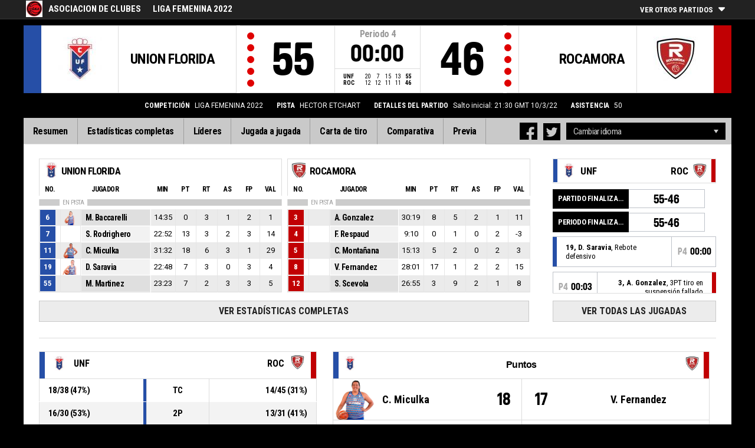

--- FILE ---
content_type: application/javascript
request_url: http://fibalivestats.dcd.shared.geniussports.com/data/competition/33182.json
body_size: 612
content:
[{"leagueId":101,"competitionId":33182,"matchId":2085486,"matchStatus":"COMPLETE","matchTime":"2022-04-23 21:30:00","matchTimeUTC":"2022-04-24 00:30:00","live":0,"homename":"BERAZATEGUI","homecode":"BER","homenameInternational":"BERAZATEGUI","hometeamId":74396,"homescore":"57","homelogo":"https:\/\/img.wh.sportingpulseinternational.com\/feb16e0b4a1a5c133fc430f4d2aa0b1dT1.jpg","awayname":"CORRIENTES BASQUET","awaycode":"COR","awaynameInternational":"CORRIENTES BASQUET","awayteamId":137853,"awayscore":"41","awaylogo":"https:\/\/img.wh.sportingpulseinternational.com\/0317685c779b9abbfd2cb78e0e1343b5T1.png"}]

--- FILE ---
content_type: application/javascript
request_url: http://fibalivestats.dcd.shared.geniussports.com/data/2066973/data.json
body_size: 23451
content:
{"clock":"00:00","period":4,"periodLength":8,"periodType":"REGULAR","inOT":0,"tm":{"1":{"name":"UNION FLORIDA","nameInternational":"UNION FLORIDA","shortName":"UNION FLORIDA","shortNameInternational":"UNION FLORIDA","logo":"","logoT":{"size":"T1","height":75,"width":75,"bytes":1940,"url":"http:\/\/img.wh.sportingpulseinternational.com\/da9a33176eb8d59a78a1214601be69e3T1.jpg"},"logoS":{"size":"S1","height":200,"width":200,"bytes":5466,"url":"http:\/\/img.wh.sportingpulseinternational.com\/da9a33176eb8d59a78a1214601be69e3S1.jpg"},"code":"UNF","codeInternational":"UNF","coach":"NICOLAS GROSSO","coachDetails":{"firstName":"Nicolas","familyName":"Grosso","internationalFirstName":"NICOLAS","internationalFamilyName":"GROSSO","firstNameInitial":"N","familyNameInitial":"G","internationalFirstNameInitial":"N","internationalFamilyNameInitial":"G","scoreboardName":"N. Grosso"},"assistcoach1":"SANTIAGO FIEIRAS","assistcoach1Details":{"firstName":"Santiago","familyName":"Fieiras","internationalFirstName":"SANTIAGO","internationalFamilyName":"FIEIRAS","firstNameInitial":"S","familyNameInitial":"F","internationalFirstNameInitial":"S","internationalFamilyNameInitial":"F","scoreboardName":"S. Fieiras"},"score":55,"full_score":55,"tot_sMinutes":"160:00","tot_sFieldGoalsMade":18,"tot_sFieldGoalsAttempted":38,"tot_sFieldGoalsPercentage":47,"tot_sThreePointersMade":2,"tot_sThreePointersAttempted":8,"tot_sThreePointersPercentage":25,"tot_sTwoPointersMade":16,"tot_sTwoPointersAttempted":30,"tot_sTwoPointersPercentage":53,"tot_sFreeThrowsMade":17,"tot_sFreeThrowsAttempted":22,"tot_sFreeThrowsPercentage":77,"tot_sReboundsDefensive":22,"tot_sReboundsOffensive":4,"tot_sReboundsTotal":26,"tot_sAssists":10,"tot_sTurnovers":15,"tot_sSteals":6,"tot_sBlocks":0,"tot_sBlocksReceived":0,"tot_sFoulsPersonal":19,"tot_sFoulsOn":18,"tot_sFoulsTotal":20,"tot_sPoints":55,"tot_sPointsFromTurnovers":11,"tot_sPointsSecondChance":2,"tot_sPointsFastBreak":6,"tot_sBenchPoints":10,"tot_sPointsInThePaint":30,"tot_sTimeLeading":28.533333333333,"tot_sBiggestLead":12,"tot_sBiggestScoringRun":9,"tot_sLeadChanges":5,"tot_sTimesScoresLevel":5,"tot_sFoulsTeam":1,"tot_sReboundsTeam":4,"tot_sReboundsTeamDefensive":2,"tot_sReboundsTeamOffensive":2,"tot_sTurnoversTeam":0,"pl":{"14":{"sMinutes":"0:00","sFieldGoalsMade":0,"sFieldGoalsAttempted":0,"sFieldGoalsPercentage":0,"sThreePointersMade":0,"sThreePointersAttempted":0,"sThreePointersPercentage":0,"sTwoPointersMade":0,"sTwoPointersAttempted":0,"sTwoPointersPercentage":0,"sFreeThrowsMade":0,"sFreeThrowsAttempted":0,"sFreeThrowsPercentage":0,"sReboundsDefensive":0,"sReboundsOffensive":0,"sReboundsTotal":0,"sAssists":0,"sTurnovers":0,"sSteals":0,"sBlocks":0,"sBlocksReceived":0,"sFoulsPersonal":0,"sFoulsOn":0,"sPoints":0,"sPointsSecondChance":0,"sPointsFastBreak":0,"sPlusMinusPoints":0,"sPointsInThePaint":0,"eff_1":0,"eff_2":0,"eff_3":0,"eff_4":0,"eff_5":0,"eff_6":0,"eff_7":0,"firstName":"Victoria","firstNameInitial":"V","familyName":"Michel","familyNameInitial":"M","internationalFirstName":"VICTORIA","internationalFirstNameInitial":"V","internationalFamilyName":"MICHEL","internationalFamilyNameInitial":"M","scoreboardName":"V. Michel","active":0,"playingPosition":"","shirtNumber":"4","starter":0,"name":"V. Michel"},"6":{"sMinutes":"14:35","sFieldGoalsMade":0,"sFieldGoalsAttempted":0,"sFieldGoalsPercentage":0,"sThreePointersMade":0,"sThreePointersAttempted":0,"sThreePointersPercentage":0,"sTwoPointersMade":0,"sTwoPointersAttempted":0,"sTwoPointersPercentage":0,"sFreeThrowsMade":0,"sFreeThrowsAttempted":0,"sFreeThrowsPercentage":0,"sReboundsDefensive":3,"sReboundsOffensive":0,"sReboundsTotal":3,"sAssists":1,"sTurnovers":1,"sSteals":0,"sBlocks":0,"sBlocksReceived":0,"sFoulsPersonal":2,"sFoulsOn":0,"sPoints":0,"sPointsSecondChance":0,"sPointsFastBreak":0,"sPlusMinusPoints":13,"sPointsInThePaint":0,"eff_1":3,"eff_2":0,"eff_3":-0.2,"eff_4":1,"eff_5":1,"eff_6":3,"eff_7":3,"firstName":"Micaela","firstNameInitial":"M","familyName":"Baccarelli","familyNameInitial":"B","internationalFirstName":"MICAELA","internationalFirstNameInitial":"M","internationalFamilyName":"BACCARELLI","internationalFamilyNameInitial":"B","scoreboardName":"M. Baccarelli","active":1,"photoT":"http:\/\/img.wh.sportingpulseinternational.com\/80c2ec8bbdbacfeea2c2475eeaf8760cT1.png","photoS":"http:\/\/img.wh.sportingpulseinternational.com\/80c2ec8bbdbacfeea2c2475eeaf8760cS1.png","playingPosition":"","shirtNumber":"6","starter":0,"name":"M. Baccarelli"},"16":{"sMinutes":"22:52","sFieldGoalsMade":4,"sFieldGoalsAttempted":7,"sFieldGoalsPercentage":57,"sThreePointersMade":0,"sThreePointersAttempted":1,"sThreePointersPercentage":0,"sTwoPointersMade":4,"sTwoPointersAttempted":6,"sTwoPointersPercentage":66,"sFreeThrowsMade":5,"sFreeThrowsAttempted":5,"sFreeThrowsPercentage":100,"sReboundsDefensive":3,"sReboundsOffensive":0,"sReboundsTotal":3,"sAssists":2,"sTurnovers":3,"sSteals":1,"sBlocks":0,"sBlocksReceived":0,"sFoulsPersonal":3,"sFoulsOn":4,"sPoints":13,"sPointsSecondChance":0,"sPointsFastBreak":2,"sPlusMinusPoints":7,"sPointsInThePaint":8,"eff_1":13,"eff_2":1,"eff_3":8.8,"eff_4":31,"eff_5":14,"eff_6":13,"eff_7":13,"firstName":"Sabrina","firstNameInitial":"S","familyName":"Rodrighero","familyNameInitial":"R","internationalFirstName":"SABRINA","internationalFirstNameInitial":"S","internationalFamilyName":"RODRIGHERO","internationalFamilyNameInitial":"R","scoreboardName":"S. Rodrighero","active":1,"starter":1,"playingPosition":"","shirtNumber":"7","comp":{"sMinutesAverage":"27:11","sPointsAverage":7.25,"sReboundsTotalAverage":3.75,"sAssistsAverage":2},"name":"S. Rodrighero"},"10":{"sMinutes":"7:41","sFieldGoalsMade":0,"sFieldGoalsAttempted":2,"sFieldGoalsPercentage":0,"sThreePointersMade":0,"sThreePointersAttempted":1,"sThreePointersPercentage":0,"sTwoPointersMade":0,"sTwoPointersAttempted":1,"sTwoPointersPercentage":0,"sFreeThrowsMade":0,"sFreeThrowsAttempted":0,"sFreeThrowsPercentage":0,"sReboundsDefensive":1,"sReboundsOffensive":0,"sReboundsTotal":1,"sAssists":0,"sTurnovers":1,"sSteals":0,"sBlocks":0,"sBlocksReceived":0,"sFoulsPersonal":3,"sFoulsOn":0,"sPoints":0,"sPointsSecondChance":0,"sPointsFastBreak":0,"sPlusMinusPoints":3,"sPointsInThePaint":0,"eff_1":-2,"eff_2":-1,"eff_3":-3.3,"eff_4":-18,"eff_5":-5,"eff_6":-2,"eff_7":-2,"firstName":"Julieta","firstNameInitial":"J","familyName":"Sienra","familyNameInitial":"S","internationalFirstName":"JULIETA","internationalFirstNameInitial":"J","internationalFamilyName":"SIENRA","internationalFamilyNameInitial":"S","scoreboardName":"J. Sienra","active":0,"playingPosition":"","shirtNumber":"8","comp":{"sMinutesAverage":"9:25","sPointsAverage":2,"sReboundsTotalAverage":1.25,"sAssistsAverage":0},"starter":0,"name":"J. Sienra"},"12":{"sMinutes":"0:00","sFieldGoalsMade":0,"sFieldGoalsAttempted":0,"sFieldGoalsPercentage":0,"sThreePointersMade":0,"sThreePointersAttempted":0,"sThreePointersPercentage":0,"sTwoPointersMade":0,"sTwoPointersAttempted":0,"sTwoPointersPercentage":0,"sFreeThrowsMade":0,"sFreeThrowsAttempted":0,"sFreeThrowsPercentage":0,"sReboundsDefensive":0,"sReboundsOffensive":0,"sReboundsTotal":0,"sAssists":0,"sTurnovers":0,"sSteals":0,"sBlocks":0,"sBlocksReceived":0,"sFoulsPersonal":0,"sFoulsOn":0,"sPoints":0,"sPointsSecondChance":0,"sPointsFastBreak":0,"sPlusMinusPoints":0,"sPointsInThePaint":0,"eff_1":0,"eff_2":0,"eff_3":0,"eff_4":0,"eff_5":0,"eff_6":0,"eff_7":0,"firstName":"Julieta","firstNameInitial":"J","familyName":"Ranalli","familyNameInitial":"R","internationalFirstName":"JULIETA","internationalFirstNameInitial":"J","internationalFamilyName":"RANALLI","internationalFamilyNameInitial":"R","scoreboardName":"J. Ranalli","active":0,"photoT":"http:\/\/img.wh.sportingpulseinternational.com\/1a02773ce862eb582391c90dd970ee6aT1.png","photoS":"http:\/\/img.wh.sportingpulseinternational.com\/1a02773ce862eb582391c90dd970ee6aS1.png","playingPosition":"","shirtNumber":"9","starter":0,"name":"J. Ranalli"},"3":{"sMinutes":"31:32","sFieldGoalsMade":5,"sFieldGoalsAttempted":6,"sFieldGoalsPercentage":83,"sThreePointersMade":0,"sThreePointersAttempted":0,"sThreePointersPercentage":0,"sTwoPointersMade":5,"sTwoPointersAttempted":6,"sTwoPointersPercentage":83,"sFreeThrowsMade":8,"sFreeThrowsAttempted":10,"sFreeThrowsPercentage":80,"sReboundsDefensive":5,"sReboundsOffensive":1,"sReboundsTotal":6,"sAssists":3,"sTurnovers":2,"sSteals":0,"sBlocks":0,"sBlocksReceived":0,"sFoulsPersonal":1,"sFoulsOn":8,"sPoints":18,"sPointsSecondChance":2,"sPointsFastBreak":1,"sPlusMinusPoints":12,"sPointsInThePaint":10,"eff_1":22,"eff_2":1,"eff_3":16.9,"eff_4":71,"eff_5":29,"eff_6":22,"eff_7":22,"firstName":"Carla","firstNameInitial":"C","familyName":"Miculka","familyNameInitial":"M","internationalFirstName":"CARLA","internationalFirstNameInitial":"C","internationalFamilyName":"MICULKA","internationalFamilyNameInitial":"M","scoreboardName":"C. Miculka","active":1,"captain":1,"starter":1,"photoT":"http:\/\/img.wh.sportingpulseinternational.com\/673b196134a62f0c934bce2bd3b9bde4T1.png","photoS":"http:\/\/img.wh.sportingpulseinternational.com\/673b196134a62f0c934bce2bd3b9bde4S1.png","playingPosition":"","shirtNumber":"11","comp":{"sMinutesAverage":"26:14","sPointsAverage":13,"sReboundsTotalAverage":6.75,"sAssistsAverage":0.5},"name":"C. Miculka"},"5":{"sMinutes":"11:22","sFieldGoalsMade":1,"sFieldGoalsAttempted":2,"sFieldGoalsPercentage":50,"sThreePointersMade":1,"sThreePointersAttempted":2,"sThreePointersPercentage":50,"sTwoPointersMade":0,"sTwoPointersAttempted":0,"sTwoPointersPercentage":0,"sFreeThrowsMade":0,"sFreeThrowsAttempted":0,"sFreeThrowsPercentage":0,"sReboundsDefensive":2,"sReboundsOffensive":0,"sReboundsTotal":2,"sAssists":1,"sTurnovers":2,"sSteals":0,"sBlocks":0,"sBlocksReceived":0,"sFoulsPersonal":0,"sFoulsOn":0,"sPoints":3,"sPointsSecondChance":0,"sPointsFastBreak":0,"sPlusMinusPoints":3,"sPointsInThePaint":0,"eff_1":3,"eff_2":1,"eff_3":1.3,"eff_4":8.5,"eff_5":3,"eff_6":3,"eff_7":3,"firstName":"Sofia","firstNameInitial":"S","familyName":"Zapke","familyNameInitial":"Z","internationalFirstName":"SOFIA","internationalFirstNameInitial":"S","internationalFamilyName":"ZAPKE","internationalFamilyNameInitial":"Z","scoreboardName":"S. Zapke","active":0,"starter":1,"photoT":"http:\/\/img.wh.sportingpulseinternational.com\/c70c47716877327a906d7d41c491e266T1.png","photoS":"http:\/\/img.wh.sportingpulseinternational.com\/c70c47716877327a906d7d41c491e266S1.png","playingPosition":"","shirtNumber":"12","comp":{"sMinutesAverage":"11:32","sPointsAverage":1.67,"sReboundsTotalAverage":0.67,"sAssistsAverage":0.33},"name":"S. Zapke"},"1":{"sMinutes":"11:38","sFieldGoalsMade":2,"sFieldGoalsAttempted":4,"sFieldGoalsPercentage":50,"sThreePointersMade":0,"sThreePointersAttempted":1,"sThreePointersPercentage":0,"sTwoPointersMade":2,"sTwoPointersAttempted":3,"sTwoPointersPercentage":66,"sFreeThrowsMade":0,"sFreeThrowsAttempted":0,"sFreeThrowsPercentage":0,"sReboundsDefensive":1,"sReboundsOffensive":0,"sReboundsTotal":1,"sAssists":0,"sTurnovers":0,"sSteals":2,"sBlocks":0,"sBlocksReceived":0,"sFoulsPersonal":4,"sFoulsOn":1,"sPoints":4,"sPointsSecondChance":0,"sPointsFastBreak":0,"sPlusMinusPoints":7,"sPointsInThePaint":2,"eff_1":5,"eff_2":2,"eff_3":2.7,"eff_4":1,"eff_5":2,"eff_6":5,"eff_7":5,"firstName":"Guillermina","firstNameInitial":"G","familyName":"Coz","familyNameInitial":"C","internationalFirstName":"GUILLERMINA","internationalFirstNameInitial":"G","internationalFamilyName":"COZ","internationalFamilyNameInitial":"C","scoreboardName":"G. Coz","active":0,"starter":1,"playingPosition":"","shirtNumber":"15","comp":{"sMinutesAverage":"11:01","sPointsAverage":1.25,"sReboundsTotalAverage":1.75,"sAssistsAverage":0.25},"name":"G. Coz"},"11":{"sMinutes":"22:48","sFieldGoalsMade":2,"sFieldGoalsAttempted":4,"sFieldGoalsPercentage":50,"sThreePointersMade":1,"sThreePointersAttempted":2,"sThreePointersPercentage":50,"sTwoPointersMade":1,"sTwoPointersAttempted":2,"sTwoPointersPercentage":50,"sFreeThrowsMade":2,"sFreeThrowsAttempted":4,"sFreeThrowsPercentage":50,"sReboundsDefensive":3,"sReboundsOffensive":0,"sReboundsTotal":3,"sAssists":0,"sTurnovers":1,"sSteals":0,"sBlocks":0,"sBlocksReceived":0,"sFoulsPersonal":3,"sFoulsOn":2,"sPoints":7,"sPointsSecondChance":0,"sPointsFastBreak":2,"sPlusMinusPoints":-1,"sPointsInThePaint":2,"eff_1":5,"eff_2":-1,"eff_3":2.9,"eff_4":7.5,"eff_5":4,"eff_6":5,"eff_7":5,"firstName":"Delfina","firstNameInitial":"D","familyName":"Saravia","familyNameInitial":"S","internationalFirstName":"DELFINA","internationalFirstNameInitial":"D","internationalFamilyName":"SARAVIA","internationalFamilyNameInitial":"S","scoreboardName":"D. Saravia","active":1,"photoT":"http:\/\/img.wh.sportingpulseinternational.com\/92c08b8d9e1e9376a87b9b9eded0802eT1.png","photoS":"http:\/\/img.wh.sportingpulseinternational.com\/92c08b8d9e1e9376a87b9b9eded0802eS1.png","playingPosition":"","shirtNumber":"19","comp":{"sMinutesAverage":"25:51","sPointsAverage":5,"sReboundsTotalAverage":1.5,"sAssistsAverage":0.75},"starter":0,"name":"D. Saravia"},"7":{"sMinutes":"14:11","sFieldGoalsMade":1,"sFieldGoalsAttempted":7,"sFieldGoalsPercentage":14,"sThreePointersMade":0,"sThreePointersAttempted":0,"sThreePointersPercentage":0,"sTwoPointersMade":1,"sTwoPointersAttempted":7,"sTwoPointersPercentage":14,"sFreeThrowsMade":1,"sFreeThrowsAttempted":2,"sFreeThrowsPercentage":50,"sReboundsDefensive":0,"sReboundsOffensive":1,"sReboundsTotal":1,"sAssists":0,"sTurnovers":0,"sSteals":1,"sBlocks":0,"sBlocksReceived":0,"sFoulsPersonal":0,"sFoulsOn":1,"sPoints":3,"sPointsSecondChance":0,"sPointsFastBreak":1,"sPlusMinusPoints":2,"sPointsInThePaint":2,"eff_1":-2,"eff_2":2,"eff_3":-0.2,"eff_4":-3,"eff_5":-1,"eff_6":-2,"eff_7":-2,"firstName":"Ayelen","firstNameInitial":"A","familyName":"Boujon","familyNameInitial":"B","internationalFirstName":"AYELEN","internationalFirstNameInitial":"A","internationalFamilyName":"BOUJON","internationalFamilyNameInitial":"B","scoreboardName":"A. Boujon","active":0,"playingPosition":"","shirtNumber":"29","comp":{"sMinutesAverage":"20:19","sPointsAverage":4.75,"sReboundsTotalAverage":3.5,"sAssistsAverage":0.25},"starter":0,"name":"A. Boujon"},"13":{"sMinutes":"0:00","sFieldGoalsMade":0,"sFieldGoalsAttempted":0,"sFieldGoalsPercentage":0,"sThreePointersMade":0,"sThreePointersAttempted":0,"sThreePointersPercentage":0,"sTwoPointersMade":0,"sTwoPointersAttempted":0,"sTwoPointersPercentage":0,"sFreeThrowsMade":0,"sFreeThrowsAttempted":0,"sFreeThrowsPercentage":0,"sReboundsDefensive":0,"sReboundsOffensive":0,"sReboundsTotal":0,"sAssists":0,"sTurnovers":0,"sSteals":0,"sBlocks":0,"sBlocksReceived":0,"sFoulsPersonal":0,"sFoulsOn":0,"sPoints":0,"sPointsSecondChance":0,"sPointsFastBreak":0,"sPlusMinusPoints":0,"sPointsInThePaint":0,"eff_1":0,"eff_2":0,"eff_3":0,"eff_4":0,"eff_5":0,"eff_6":0,"eff_7":0,"firstName":"Guadalupe","firstNameInitial":"G","familyName":"Bellosta","familyNameInitial":"B","internationalFirstName":"GUADALUPE","internationalFirstNameInitial":"G","internationalFamilyName":"BELLOSTA","internationalFamilyNameInitial":"B","scoreboardName":"G. Bellosta","active":0,"photoT":"http:\/\/img.wh.sportingpulseinternational.com\/0469342c807c554cda48a42b0f79d23dT1.png","photoS":"http:\/\/img.wh.sportingpulseinternational.com\/0469342c807c554cda48a42b0f79d23dS1.png","playingPosition":"","shirtNumber":"50","starter":0,"name":"G. Bellosta"},"15":{"sMinutes":"23:23","sFieldGoalsMade":3,"sFieldGoalsAttempted":6,"sFieldGoalsPercentage":50,"sThreePointersMade":0,"sThreePointersAttempted":1,"sThreePointersPercentage":0,"sTwoPointersMade":3,"sTwoPointersAttempted":5,"sTwoPointersPercentage":60,"sFreeThrowsMade":1,"sFreeThrowsAttempted":1,"sFreeThrowsPercentage":100,"sReboundsDefensive":2,"sReboundsOffensive":0,"sReboundsTotal":2,"sAssists":3,"sTurnovers":5,"sSteals":2,"sBlocks":0,"sBlocksReceived":0,"sFoulsPersonal":3,"sFoulsOn":2,"sPoints":7,"sPointsSecondChance":0,"sPointsFastBreak":0,"sPlusMinusPoints":-1,"sPointsInThePaint":6,"eff_1":6,"eff_2":1,"eff_3":2.5,"eff_4":9,"eff_5":5,"eff_6":6,"eff_7":6,"firstName":"Maria Florencia","firstNameInitial":"M","familyName":"Martinez","familyNameInitial":"M","internationalFirstName":"MARIA FLORENCIA","internationalFirstNameInitial":"M","internationalFamilyName":"MARTINEZ","internationalFamilyNameInitial":"M","scoreboardName":"M. Martinez","active":1,"starter":1,"playingPosition":"","shirtNumber":"55","comp":{"sMinutesAverage":"33:02","sPointsAverage":6.5,"sReboundsTotalAverage":4.75,"sAssistsAverage":2.25},"name":"M. Martinez"}},"tot_eff_1":57,"tot_eff_2":2,"tot_eff_3":33.4,"tot_eff_4":120,"tot_eff_5":56,"tot_eff_6":57,"tot_eff_7":57,"p1_score":20,"p2_score":7,"p3_score":15,"p4_score":13,"fouls":7,"timeouts":0,"shot":[{"r":1,"x":91.419998168945,"y":43.5,"p":16,"pno":16,"tno":1,"per":1,"perType":"REGULAR","actionType":"2pt","actionNumber":10,"previousAction":"","subType":"layup","player":"S. RODRIGHERO","shirtNumber":"7"},{"r":1,"x":77.540000915527,"y":10.449999809265,"p":5,"pno":5,"tno":1,"per":1,"perType":"REGULAR","actionType":"3pt","actionNumber":17,"previousAction":"","subType":"jumpshot","player":"S. ZAPKE","shirtNumber":"12"},{"r":1,"x":92.199996948242,"y":51.979999542236,"p":16,"pno":16,"tno":1,"per":1,"perType":"REGULAR","actionType":"2pt","actionNumber":28,"previousAction":"","subType":"jumpshot","player":"S. RODRIGHERO","shirtNumber":"7"},{"r":1,"x":96.410003662109,"y":46.610000610352,"p":3,"pno":3,"tno":1,"per":1,"perType":"REGULAR","actionType":"2pt","actionNumber":30,"previousAction":"","subType":"jumpshot","player":"C. MICULKA","shirtNumber":"11"},{"r":1,"x":93.599998474121,"y":46.889999389648,"p":16,"pno":16,"tno":1,"per":1,"perType":"REGULAR","actionType":"2pt","actionNumber":34,"previousAction":"","subType":"layup","player":"S. RODRIGHERO","shirtNumber":"7"},{"r":1,"x":88.769996643066,"y":67.800003051758,"p":1,"pno":1,"tno":1,"per":1,"perType":"REGULAR","actionType":"2pt","actionNumber":80,"previousAction":"","subType":"jumpshot","player":"G. COZ","shirtNumber":"15"},{"r":1,"x":93.76000213623,"y":44.069999694824,"p":15,"pno":15,"tno":1,"per":1,"perType":"REGULAR","actionType":"2pt","actionNumber":43,"previousAction":"","subType":"jumpshot","player":"M. MARTINEZ","shirtNumber":"55"},{"r":0,"x":90.019996643066,"y":45.759998321533,"p":16,"pno":16,"tno":1,"per":1,"perType":"REGULAR","actionType":"2pt","actionNumber":96,"previousAction":"","subType":"jumpshot","player":"S. RODRIGHERO","shirtNumber":"7"},{"r":1,"x":92.980003356934,"y":50.279998779297,"p":11,"pno":11,"tno":1,"per":1,"perType":"REGULAR","actionType":"2pt","actionNumber":111,"previousAction":"","subType":"layup","player":"D. SARAVIA","shirtNumber":"19"},{"r":0,"x":90.169998168945,"y":51.130001068115,"p":7,"pno":7,"tno":1,"per":1,"perType":"REGULAR","actionType":"2pt","actionNumber":114,"previousAction":"","subType":"jumpshot","player":"A. BOUJON","shirtNumber":"29"},{"r":0,"x":78.779998779297,"y":46.889999389648,"p":7,"pno":7,"tno":1,"per":1,"perType":"REGULAR","actionType":"2pt","actionNumber":123,"previousAction":"","subType":"jumpshot","player":"A. BOUJON","shirtNumber":"29"},{"r":1,"x":90.330001831055,"y":46.330001831055,"p":7,"pno":7,"tno":1,"per":1,"perType":"REGULAR","actionType":"2pt","actionNumber":127,"previousAction":"","subType":"layup","player":"A. BOUJON","shirtNumber":"29"},{"r":0,"x":80.190002441406,"y":8.1899995803833,"p":10,"pno":10,"tno":1,"per":2,"perType":"REGULAR","actionType":"3pt","actionNumber":140,"previousAction":"","subType":"jumpshot","player":"J. SIENRA","shirtNumber":"8"},{"r":0,"x":93.76000213623,"y":3.3900001049042,"p":16,"pno":16,"tno":1,"per":2,"perType":"REGULAR","actionType":"3pt","actionNumber":170,"previousAction":"","subType":"jumpshot","player":"S. RODRIGHERO","shirtNumber":"7"},{"r":0,"x":74.410003662109,"y":90.680000305176,"p":5,"pno":5,"tno":1,"per":2,"perType":"REGULAR","actionType":"3pt","actionNumber":193,"previousAction":"","subType":"jumpshot","player":"S. ZAPKE","shirtNumber":"12"},{"r":0,"x":91.110000610352,"y":50.279998779297,"p":7,"pno":7,"tno":1,"per":2,"perType":"REGULAR","actionType":"2pt","actionNumber":214,"previousAction":"","subType":"jumpshot","player":"A. BOUJON","shirtNumber":"29"},{"r":0,"x":95.01000213623,"y":55.080001831055,"p":15,"pno":15,"tno":1,"per":2,"perType":"REGULAR","actionType":"2pt","actionNumber":218,"previousAction":"","subType":"jumpshot","player":"M. MARTINEZ","shirtNumber":"55"},{"r":1,"x":92.980003356934,"y":55.080001831055,"p":3,"pno":3,"tno":1,"per":2,"perType":"REGULAR","actionType":"2pt","actionNumber":273,"previousAction":"","subType":"jumpshot","player":"C. MICULKA","shirtNumber":"11"},{"r":0,"x":90.639999389648,"y":57.630001068115,"p":7,"pno":7,"tno":1,"per":2,"perType":"REGULAR","actionType":"2pt","actionNumber":283,"previousAction":"","subType":"jumpshot","player":"A. BOUJON","shirtNumber":"29"},{"r":1,"x":8.1099996566772,"y":57.909999847412,"p":3,"pno":3,"tno":1,"per":3,"perType":"REGULAR","actionType":"2pt","actionNumber":304,"previousAction":"","subType":"jumpshot","player":"C. MICULKA","shirtNumber":"11"},{"r":0,"x":7.3299999237061,"y":48.310001373291,"p":11,"pno":11,"tno":1,"per":3,"perType":"REGULAR","actionType":"2pt","actionNumber":308,"previousAction":"","subType":"layup","player":"D. SARAVIA","shirtNumber":"19"},{"r":0,"x":13.569999694824,"y":44.349998474121,"p":15,"pno":15,"tno":1,"per":3,"perType":"REGULAR","actionType":"2pt","actionNumber":330,"previousAction":"","subType":"jumpshot","player":"M. MARTINEZ","shirtNumber":"55"},{"r":1,"x":6,"y":50,"p":3,"pno":3,"tno":1,"per":3,"perType":"REGULAR","actionType":"2pt","actionNumber":332,"previousAction":"","subType":"layup","player":"C. MICULKA","shirtNumber":"11"},{"r":0,"x":26.370000839233,"y":82.769996643066,"p":15,"pno":15,"tno":1,"per":3,"perType":"REGULAR","actionType":"3pt","actionNumber":337,"previousAction":"","subType":"jumpshot","player":"M. MARTINEZ","shirtNumber":"55"},{"r":0,"x":9.9799995422363,"y":50,"p":3,"pno":3,"tno":1,"per":3,"perType":"REGULAR","actionType":"2pt","actionNumber":341,"previousAction":"","subType":"jumpshot","player":"C. MICULKA","shirtNumber":"11"},{"r":1,"x":30.110000610352,"y":23.729999542236,"p":11,"pno":11,"tno":1,"per":3,"perType":"REGULAR","actionType":"3pt","actionNumber":345,"previousAction":"","subType":"jumpshot","player":"D. SARAVIA","shirtNumber":"19"},{"r":0,"x":31.979999542236,"y":29.940000534058,"p":1,"pno":1,"tno":1,"per":3,"perType":"REGULAR","actionType":"3pt","actionNumber":391,"previousAction":"","subType":"jumpshot","player":"G. COZ","shirtNumber":"15"},{"r":1,"x":5.9299998283386,"y":49.150001525879,"p":15,"pno":15,"tno":1,"per":3,"perType":"REGULAR","actionType":"2pt","actionNumber":400,"previousAction":"","subType":"jumpshot","player":"M. MARTINEZ","shirtNumber":"55"},{"r":0,"x":8.8900003433228,"y":48.020000457764,"p":7,"pno":7,"tno":1,"per":3,"perType":"REGULAR","actionType":"2pt","actionNumber":446,"previousAction":"","subType":"jumpshot","player":"A. BOUJON","shirtNumber":"29"},{"r":0,"x":6,"y":50,"p":7,"pno":7,"tno":1,"per":3,"perType":"REGULAR","actionType":"2pt","actionNumber":448,"previousAction":"","subType":"layup","player":"A. BOUJON","shirtNumber":"29"},{"r":1,"x":6.8600001335144,"y":55.080001831055,"p":3,"pno":3,"tno":1,"per":4,"perType":"REGULAR","actionType":"2pt","actionNumber":473,"previousAction":"","subType":"jumpshot","player":"C. MICULKA","shirtNumber":"11"},{"r":0,"x":20.75,"y":92.370002746582,"p":11,"pno":11,"tno":1,"per":4,"perType":"REGULAR","actionType":"3pt","actionNumber":485,"previousAction":"","subType":"jumpshot","player":"D. SARAVIA","shirtNumber":"19"},{"r":1,"x":7.0199999809265,"y":51.130001068115,"p":16,"pno":16,"tno":1,"per":4,"perType":"REGULAR","actionType":"2pt","actionNumber":489,"previousAction":"","subType":"layup","player":"S. RODRIGHERO","shirtNumber":"7"},{"r":1,"x":9.9799995422363,"y":61.860000610352,"p":1,"pno":1,"tno":1,"per":4,"perType":"REGULAR","actionType":"2pt","actionNumber":528,"previousAction":"","subType":"jumpshot","player":"G. COZ","shirtNumber":"15"},{"r":0,"x":7.0199999809265,"y":48.590000152588,"p":1,"pno":1,"tno":1,"per":4,"perType":"REGULAR","actionType":"2pt","actionNumber":531,"previousAction":"","subType":"jumpshot","player":"G. COZ","shirtNumber":"15"},{"r":0,"x":9.6700000762939,"y":47.459999084473,"p":10,"pno":10,"tno":1,"per":4,"perType":"REGULAR","actionType":"2pt","actionNumber":542,"previousAction":"","subType":"jumpshot","player":"J. SIENRA","shirtNumber":"8"},{"r":0,"x":10.920000076294,"y":54.520000457764,"p":16,"pno":16,"tno":1,"per":4,"perType":"REGULAR","actionType":"2pt","actionNumber":567,"previousAction":"","subType":"layup","player":"S. RODRIGHERO","shirtNumber":"7"},{"r":1,"x":8.1099996566772,"y":50.560001373291,"p":15,"pno":15,"tno":1,"per":4,"perType":"REGULAR","actionType":"2pt","actionNumber":595,"previousAction":"","subType":"layup","player":"M. MARTINEZ","shirtNumber":"55"}],"scoring":[{"gt":"07:30","pno":16,"tno":1,"per":1,"perType":"REGULAR","player":"S. RODRIGHERO","shirtNumber":"7","firstName":"Sabrina","familyName":"Rodrighero","internationalFirstName":"SABRINA","internationalFamilyName":"RODRIGHERO","firstNameInitial":"S","familyNameInitial":"R","internationalFirstNameInitial":"S","internationalFamilyNameInitial":"R","scoreboardName":"S. Rodrighero"},{"gt":"06:42","pno":5,"tno":1,"per":1,"perType":"REGULAR","player":"S. ZAPKE","shirtNumber":"12","firstName":"Sofia","familyName":"Zapke","internationalFirstName":"SOFIA","internationalFamilyName":"ZAPKE","firstNameInitial":"S","familyNameInitial":"Z","internationalFirstNameInitial":"S","internationalFamilyNameInitial":"Z","scoreboardName":"S. Zapke"},{"gt":"05:08","pno":16,"tno":1,"per":1,"perType":"REGULAR","player":"S. RODRIGHERO","shirtNumber":"7","firstName":"Sabrina","familyName":"Rodrighero","internationalFirstName":"SABRINA","internationalFamilyName":"RODRIGHERO","firstNameInitial":"S","familyNameInitial":"R","internationalFirstNameInitial":"S","internationalFamilyNameInitial":"R","scoreboardName":"S. Rodrighero"},{"gt":"04:46","pno":3,"tno":1,"per":1,"perType":"REGULAR","player":"C. MICULKA","shirtNumber":"11","firstName":"Carla","familyName":"Miculka","internationalFirstName":"CARLA","internationalFamilyName":"MICULKA","firstNameInitial":"C","familyNameInitial":"M","internationalFirstNameInitial":"C","internationalFamilyNameInitial":"M","scoreboardName":"C. Miculka"},{"gt":"04:24","pno":16,"tno":1,"per":1,"perType":"REGULAR","player":"S. RODRIGHERO","shirtNumber":"7","firstName":"Sabrina","familyName":"Rodrighero","internationalFirstName":"SABRINA","internationalFamilyName":"RODRIGHERO","firstNameInitial":"S","familyNameInitial":"R","internationalFirstNameInitial":"S","internationalFamilyNameInitial":"R","scoreboardName":"S. Rodrighero"},{"gt":"04:01","pno":16,"tno":1,"per":1,"perType":"REGULAR","player":"S. RODRIGHERO","shirtNumber":"7","firstName":"Sabrina","familyName":"Rodrighero","internationalFirstName":"SABRINA","internationalFamilyName":"RODRIGHERO","firstNameInitial":"S","familyNameInitial":"R","internationalFirstNameInitial":"S","internationalFamilyNameInitial":"R","scoreboardName":"S. Rodrighero"},{"gt":"03:39","pno":1,"tno":1,"per":1,"perType":"REGULAR","player":"G. COZ","shirtNumber":"15","firstName":"Guillermina","familyName":"Coz","internationalFirstName":"GUILLERMINA","internationalFamilyName":"COZ","firstNameInitial":"G","familyNameInitial":"C","internationalFirstNameInitial":"G","internationalFamilyNameInitial":"C","scoreboardName":"G. Coz"},{"gt":"03:12","pno":15,"tno":1,"per":1,"perType":"REGULAR","player":"M. MARTINEZ","shirtNumber":"55","firstName":"Maria Florencia","familyName":"Martinez","internationalFirstName":"MARIA FLORENCIA","internationalFamilyName":"MARTINEZ","firstNameInitial":"M","familyNameInitial":"M","internationalFirstNameInitial":"M","internationalFamilyNameInitial":"M","scoreboardName":"M. Martinez"},{"gt":"02:03","pno":11,"tno":1,"per":1,"perType":"REGULAR","player":"D. SARAVIA","shirtNumber":"19","firstName":"Delfina","familyName":"Saravia","internationalFirstName":"DELFINA","internationalFamilyName":"SARAVIA","firstNameInitial":"D","familyNameInitial":"S","internationalFirstNameInitial":"D","internationalFamilyNameInitial":"S","scoreboardName":"D. Saravia"},{"gt":"00:49","pno":7,"tno":1,"per":1,"perType":"REGULAR","player":"A. BOUJON","shirtNumber":"29","firstName":"Ayelen","familyName":"Boujon","internationalFirstName":"AYELEN","internationalFamilyName":"BOUJON","firstNameInitial":"A","familyNameInitial":"B","internationalFirstNameInitial":"A","internationalFamilyNameInitial":"B","scoreboardName":"A. Boujon"},{"gt":"05:40","pno":7,"tno":1,"per":2,"perType":"REGULAR","player":"A. BOUJON","shirtNumber":"29","firstName":"Ayelen","familyName":"Boujon","internationalFirstName":"AYELEN","internationalFamilyName":"BOUJON","firstNameInitial":"A","familyNameInitial":"B","internationalFirstNameInitial":"A","internationalFamilyNameInitial":"B","scoreboardName":"A. Boujon"},{"gt":"02:10","pno":16,"tno":1,"per":2,"perType":"REGULAR","player":"S. RODRIGHERO","shirtNumber":"7","firstName":"Sabrina","familyName":"Rodrighero","internationalFirstName":"SABRINA","internationalFamilyName":"RODRIGHERO","firstNameInitial":"S","familyNameInitial":"R","internationalFirstNameInitial":"S","internationalFamilyNameInitial":"R","scoreboardName":"S. Rodrighero"},{"gt":"02:10","pno":16,"tno":1,"per":2,"perType":"REGULAR","player":"S. RODRIGHERO","shirtNumber":"7","firstName":"Sabrina","familyName":"Rodrighero","internationalFirstName":"SABRINA","internationalFamilyName":"RODRIGHERO","firstNameInitial":"S","familyNameInitial":"R","internationalFirstNameInitial":"S","internationalFamilyNameInitial":"R","scoreboardName":"S. Rodrighero"},{"gt":"01:32","pno":3,"tno":1,"per":2,"perType":"REGULAR","player":"C. MICULKA","shirtNumber":"11","firstName":"Carla","familyName":"Miculka","internationalFirstName":"CARLA","internationalFamilyName":"MICULKA","firstNameInitial":"C","familyNameInitial":"M","internationalFirstNameInitial":"C","internationalFamilyNameInitial":"M","scoreboardName":"C. Miculka"},{"gt":"01:32","pno":3,"tno":1,"per":2,"perType":"REGULAR","player":"C. MICULKA","shirtNumber":"11","firstName":"Carla","familyName":"Miculka","internationalFirstName":"CARLA","internationalFamilyName":"MICULKA","firstNameInitial":"C","familyNameInitial":"M","internationalFirstNameInitial":"C","internationalFamilyNameInitial":"M","scoreboardName":"C. Miculka"},{"gt":"00:49","pno":3,"tno":1,"per":2,"perType":"REGULAR","player":"C. MICULKA","shirtNumber":"11","firstName":"Carla","familyName":"Miculka","internationalFirstName":"CARLA","internationalFamilyName":"MICULKA","firstNameInitial":"C","familyNameInitial":"M","internationalFirstNameInitial":"C","internationalFamilyNameInitial":"M","scoreboardName":"C. Miculka"},{"gt":"07:28","pno":3,"tno":1,"per":3,"perType":"REGULAR","player":"C. MICULKA","shirtNumber":"11","firstName":"Carla","familyName":"Miculka","internationalFirstName":"CARLA","internationalFamilyName":"MICULKA","firstNameInitial":"C","familyNameInitial":"M","internationalFirstNameInitial":"C","internationalFamilyNameInitial":"M","scoreboardName":"C. Miculka"},{"gt":"06:02","pno":3,"tno":1,"per":3,"perType":"REGULAR","player":"C. MICULKA","shirtNumber":"11","firstName":"Carla","familyName":"Miculka","internationalFirstName":"CARLA","internationalFamilyName":"MICULKA","firstNameInitial":"C","familyNameInitial":"M","internationalFirstNameInitial":"C","internationalFamilyNameInitial":"M","scoreboardName":"C. Miculka"},{"gt":"04:30","pno":11,"tno":1,"per":3,"perType":"REGULAR","player":"D. SARAVIA","shirtNumber":"19","firstName":"Delfina","familyName":"Saravia","internationalFirstName":"DELFINA","internationalFamilyName":"SARAVIA","firstNameInitial":"D","familyNameInitial":"S","internationalFirstNameInitial":"D","internationalFamilyNameInitial":"S","scoreboardName":"D. Saravia"},{"gt":"03:54","pno":16,"tno":1,"per":3,"perType":"REGULAR","player":"S. RODRIGHERO","shirtNumber":"7","firstName":"Sabrina","familyName":"Rodrighero","internationalFirstName":"SABRINA","internationalFamilyName":"RODRIGHERO","firstNameInitial":"S","familyNameInitial":"R","internationalFirstNameInitial":"S","internationalFamilyNameInitial":"R","scoreboardName":"S. Rodrighero"},{"gt":"03:54","pno":16,"tno":1,"per":3,"perType":"REGULAR","player":"S. RODRIGHERO","shirtNumber":"7","firstName":"Sabrina","familyName":"Rodrighero","internationalFirstName":"SABRINA","internationalFamilyName":"RODRIGHERO","firstNameInitial":"S","familyNameInitial":"R","internationalFirstNameInitial":"S","internationalFamilyNameInitial":"R","scoreboardName":"S. Rodrighero"},{"gt":"02:12","pno":15,"tno":1,"per":3,"perType":"REGULAR","player":"M. MARTINEZ","shirtNumber":"55","firstName":"Maria Florencia","familyName":"Martinez","internationalFirstName":"MARIA FLORENCIA","internationalFamilyName":"MARTINEZ","firstNameInitial":"M","familyNameInitial":"M","internationalFirstNameInitial":"M","internationalFamilyNameInitial":"M","scoreboardName":"M. Martinez"},{"gt":"01:57","pno":15,"tno":1,"per":3,"perType":"REGULAR","player":"M. MARTINEZ","shirtNumber":"55","firstName":"Maria Florencia","familyName":"Martinez","internationalFirstName":"MARIA FLORENCIA","internationalFamilyName":"MARTINEZ","firstNameInitial":"M","familyNameInitial":"M","internationalFirstNameInitial":"M","internationalFamilyNameInitial":"M","scoreboardName":"M. Martinez"},{"gt":"01:45","pno":3,"tno":1,"per":3,"perType":"REGULAR","player":"C. MICULKA","shirtNumber":"11","firstName":"Carla","familyName":"Miculka","internationalFirstName":"CARLA","internationalFamilyName":"MICULKA","firstNameInitial":"C","familyNameInitial":"M","internationalFirstNameInitial":"C","internationalFamilyNameInitial":"M","scoreboardName":"C. Miculka"},{"gt":"00:56","pno":3,"tno":1,"per":3,"perType":"REGULAR","player":"C. MICULKA","shirtNumber":"11","firstName":"Carla","familyName":"Miculka","internationalFirstName":"CARLA","internationalFamilyName":"MICULKA","firstNameInitial":"C","familyNameInitial":"M","internationalFirstNameInitial":"C","internationalFamilyNameInitial":"M","scoreboardName":"C. Miculka"},{"gt":"00:56","pno":3,"tno":1,"per":3,"perType":"REGULAR","player":"C. MICULKA","shirtNumber":"11","firstName":"Carla","familyName":"Miculka","internationalFirstName":"CARLA","internationalFamilyName":"MICULKA","firstNameInitial":"C","familyNameInitial":"M","internationalFirstNameInitial":"C","internationalFamilyNameInitial":"M","scoreboardName":"C. Miculka"},{"gt":"07:30","pno":3,"tno":1,"per":4,"perType":"REGULAR","player":"C. MICULKA","shirtNumber":"11","firstName":"Carla","familyName":"Miculka","internationalFirstName":"CARLA","internationalFamilyName":"MICULKA","firstNameInitial":"C","familyNameInitial":"M","internationalFirstNameInitial":"C","internationalFamilyNameInitial":"M","scoreboardName":"C. Miculka"},{"gt":"06:35","pno":16,"tno":1,"per":4,"perType":"REGULAR","player":"S. RODRIGHERO","shirtNumber":"7","firstName":"Sabrina","familyName":"Rodrighero","internationalFirstName":"SABRINA","internationalFamilyName":"RODRIGHERO","firstNameInitial":"S","familyNameInitial":"R","internationalFirstNameInitial":"S","internationalFamilyNameInitial":"R","scoreboardName":"S. Rodrighero"},{"gt":"05:48","pno":3,"tno":1,"per":4,"perType":"REGULAR","player":"C. MICULKA","shirtNumber":"11","firstName":"Carla","familyName":"Miculka","internationalFirstName":"CARLA","internationalFamilyName":"MICULKA","firstNameInitial":"C","familyNameInitial":"M","internationalFirstNameInitial":"C","internationalFamilyNameInitial":"M","scoreboardName":"C. Miculka"},{"gt":"05:48","pno":3,"tno":1,"per":4,"perType":"REGULAR","player":"C. MICULKA","shirtNumber":"11","firstName":"Carla","familyName":"Miculka","internationalFirstName":"CARLA","internationalFamilyName":"MICULKA","firstNameInitial":"C","familyNameInitial":"M","internationalFirstNameInitial":"C","internationalFamilyNameInitial":"M","scoreboardName":"C. Miculka"},{"gt":"03:53","pno":1,"tno":1,"per":4,"perType":"REGULAR","player":"G. COZ","shirtNumber":"15","firstName":"Guillermina","familyName":"Coz","internationalFirstName":"GUILLERMINA","internationalFamilyName":"COZ","firstNameInitial":"G","familyNameInitial":"C","internationalFirstNameInitial":"G","internationalFamilyNameInitial":"C","scoreboardName":"G. Coz"},{"gt":"02:57","pno":11,"tno":1,"per":4,"perType":"REGULAR","player":"D. SARAVIA","shirtNumber":"19","firstName":"Delfina","familyName":"Saravia","internationalFirstName":"DELFINA","internationalFamilyName":"SARAVIA","firstNameInitial":"D","familyNameInitial":"S","internationalFirstNameInitial":"D","internationalFamilyNameInitial":"S","scoreboardName":"D. Saravia"},{"gt":"02:57","pno":11,"tno":1,"per":4,"perType":"REGULAR","player":"D. SARAVIA","shirtNumber":"19","firstName":"Delfina","familyName":"Saravia","internationalFirstName":"DELFINA","internationalFamilyName":"SARAVIA","firstNameInitial":"D","familyNameInitial":"S","internationalFirstNameInitial":"D","internationalFamilyNameInitial":"S","scoreboardName":"D. Saravia"},{"gt":"00:49","pno":15,"tno":1,"per":4,"perType":"REGULAR","player":"M. MARTINEZ","shirtNumber":"55","firstName":"Maria Florencia","familyName":"Martinez","internationalFirstName":"MARIA FLORENCIA","internationalFamilyName":"MARTINEZ","firstNameInitial":"M","familyNameInitial":"M","internationalFirstNameInitial":"M","internationalFamilyNameInitial":"M","scoreboardName":"M. Martinez"},{"gt":"00:19","pno":3,"tno":1,"per":4,"perType":"REGULAR","player":"C. MICULKA","shirtNumber":"11","firstName":"Carla","familyName":"Miculka","internationalFirstName":"CARLA","internationalFamilyName":"MICULKA","firstNameInitial":"C","familyNameInitial":"M","internationalFirstNameInitial":"C","internationalFamilyNameInitial":"M","scoreboardName":"C. Miculka"}],"lds":{"sBlocks":[],"sSteals":{"1":{"name":"G. COZ","tot":2,"tno":1,"pno":1,"shirtNumber":"15","firstName":"Guillermina","familyName":"Coz","internationalFirstName":"GUILLERMINA","internationalFamilyName":"COZ","firstNameInitial":"G","familyNameInitial":"C","internationalFirstNameInitial":"G","internationalFamilyNameInitial":"C","scoreboardName":"G. Coz"},"2":{"name":"M. MARTINEZ","tot":2,"tno":1,"pno":15,"shirtNumber":"55","firstName":"Maria Florencia","familyName":"Martinez","internationalFirstName":"MARIA FLORENCIA","internationalFamilyName":"MARTINEZ","firstNameInitial":"M","familyNameInitial":"M","internationalFirstNameInitial":"M","internationalFamilyNameInitial":"M","scoreboardName":"M. Martinez"},"3":{"name":"A. BOUJON","tot":1,"tno":1,"pno":7,"shirtNumber":"29","firstName":"Ayelen","familyName":"Boujon","internationalFirstName":"AYELEN","internationalFamilyName":"BOUJON","firstNameInitial":"A","familyNameInitial":"B","internationalFirstNameInitial":"A","internationalFamilyNameInitial":"B","scoreboardName":"A. Boujon"},"4":{"name":"S. RODRIGHERO","tot":1,"tno":1,"pno":16,"shirtNumber":"7","firstName":"Sabrina","familyName":"Rodrighero","internationalFirstName":"SABRINA","internationalFamilyName":"RODRIGHERO","firstNameInitial":"S","familyNameInitial":"R","internationalFirstNameInitial":"S","internationalFamilyNameInitial":"R","scoreboardName":"S. Rodrighero"}},"sAssists":{"1":{"name":"C. MICULKA","tot":3,"tno":1,"pno":3,"shirtNumber":"11","firstName":"Carla","familyName":"Miculka","internationalFirstName":"CARLA","internationalFamilyName":"MICULKA","firstNameInitial":"C","familyNameInitial":"M","internationalFirstNameInitial":"C","internationalFamilyNameInitial":"M","scoreboardName":"C. Miculka","photoT":"http:\/\/img.wh.sportingpulseinternational.com\/673b196134a62f0c934bce2bd3b9bde4T1.png","photoS":"http:\/\/img.wh.sportingpulseinternational.com\/673b196134a62f0c934bce2bd3b9bde4S1.png"},"2":{"name":"M. MARTINEZ","tot":3,"tno":1,"pno":15,"shirtNumber":"55","firstName":"Maria Florencia","familyName":"Martinez","internationalFirstName":"MARIA FLORENCIA","internationalFamilyName":"MARTINEZ","firstNameInitial":"M","familyNameInitial":"M","internationalFirstNameInitial":"M","internationalFamilyNameInitial":"M","scoreboardName":"M. Martinez"},"3":{"name":"S. RODRIGHERO","tot":2,"tno":1,"pno":16,"shirtNumber":"7","firstName":"Sabrina","familyName":"Rodrighero","internationalFirstName":"SABRINA","internationalFamilyName":"RODRIGHERO","firstNameInitial":"S","familyNameInitial":"R","internationalFirstNameInitial":"S","internationalFamilyNameInitial":"R","scoreboardName":"S. Rodrighero"},"4":{"name":"S. ZAPKE","tot":1,"tno":1,"pno":5,"shirtNumber":"12","firstName":"Sofia","familyName":"Zapke","internationalFirstName":"SOFIA","internationalFamilyName":"ZAPKE","firstNameInitial":"S","familyNameInitial":"Z","internationalFirstNameInitial":"S","internationalFamilyNameInitial":"Z","scoreboardName":"S. Zapke","photoT":"http:\/\/img.wh.sportingpulseinternational.com\/c70c47716877327a906d7d41c491e266T1.png","photoS":"http:\/\/img.wh.sportingpulseinternational.com\/c70c47716877327a906d7d41c491e266S1.png"},"5":{"name":"M. BACCARELLI","tot":1,"tno":1,"pno":6,"shirtNumber":"6","firstName":"Micaela","familyName":"Baccarelli","internationalFirstName":"MICAELA","internationalFamilyName":"BACCARELLI","firstNameInitial":"M","familyNameInitial":"B","internationalFirstNameInitial":"M","internationalFamilyNameInitial":"B","scoreboardName":"M. Baccarelli","photoT":"http:\/\/img.wh.sportingpulseinternational.com\/80c2ec8bbdbacfeea2c2475eeaf8760cT1.png","photoS":"http:\/\/img.wh.sportingpulseinternational.com\/80c2ec8bbdbacfeea2c2475eeaf8760cS1.png"}},"sReboundsTotal":{"1":{"name":"C. MICULKA","tot":6,"tno":1,"pno":3,"shirtNumber":"11","firstName":"Carla","familyName":"Miculka","internationalFirstName":"CARLA","internationalFamilyName":"MICULKA","firstNameInitial":"C","familyNameInitial":"M","internationalFirstNameInitial":"C","internationalFamilyNameInitial":"M","scoreboardName":"C. Miculka","photoT":"http:\/\/img.wh.sportingpulseinternational.com\/673b196134a62f0c934bce2bd3b9bde4T1.png","photoS":"http:\/\/img.wh.sportingpulseinternational.com\/673b196134a62f0c934bce2bd3b9bde4S1.png"},"2":{"name":"M. BACCARELLI","tot":3,"tno":1,"pno":6,"shirtNumber":"6","firstName":"Micaela","familyName":"Baccarelli","internationalFirstName":"MICAELA","internationalFamilyName":"BACCARELLI","firstNameInitial":"M","familyNameInitial":"B","internationalFirstNameInitial":"M","internationalFamilyNameInitial":"B","scoreboardName":"M. Baccarelli","photoT":"http:\/\/img.wh.sportingpulseinternational.com\/80c2ec8bbdbacfeea2c2475eeaf8760cT1.png","photoS":"http:\/\/img.wh.sportingpulseinternational.com\/80c2ec8bbdbacfeea2c2475eeaf8760cS1.png"},"3":{"name":"D. SARAVIA","tot":3,"tno":1,"pno":11,"shirtNumber":"19","firstName":"Delfina","familyName":"Saravia","internationalFirstName":"DELFINA","internationalFamilyName":"SARAVIA","firstNameInitial":"D","familyNameInitial":"S","internationalFirstNameInitial":"D","internationalFamilyNameInitial":"S","scoreboardName":"D. Saravia","photoT":"http:\/\/img.wh.sportingpulseinternational.com\/92c08b8d9e1e9376a87b9b9eded0802eT1.png","photoS":"http:\/\/img.wh.sportingpulseinternational.com\/92c08b8d9e1e9376a87b9b9eded0802eS1.png"},"4":{"name":"S. RODRIGHERO","tot":3,"tno":1,"pno":16,"shirtNumber":"7","firstName":"Sabrina","familyName":"Rodrighero","internationalFirstName":"SABRINA","internationalFamilyName":"RODRIGHERO","firstNameInitial":"S","familyNameInitial":"R","internationalFirstNameInitial":"S","internationalFamilyNameInitial":"R","scoreboardName":"S. Rodrighero"},"5":{"name":"S. ZAPKE","tot":2,"tno":1,"pno":5,"shirtNumber":"12","firstName":"Sofia","familyName":"Zapke","internationalFirstName":"SOFIA","internationalFamilyName":"ZAPKE","firstNameInitial":"S","familyNameInitial":"Z","internationalFirstNameInitial":"S","internationalFamilyNameInitial":"Z","scoreboardName":"S. Zapke","photoT":"http:\/\/img.wh.sportingpulseinternational.com\/c70c47716877327a906d7d41c491e266T1.png","photoS":"http:\/\/img.wh.sportingpulseinternational.com\/c70c47716877327a906d7d41c491e266S1.png"}},"sPoints":{"1":{"name":"C. MICULKA","tot":18,"tno":1,"pno":3,"shirtNumber":"11","firstName":"Carla","familyName":"Miculka","internationalFirstName":"CARLA","internationalFamilyName":"MICULKA","firstNameInitial":"C","familyNameInitial":"M","internationalFirstNameInitial":"C","internationalFamilyNameInitial":"M","scoreboardName":"C. Miculka","photoT":"http:\/\/img.wh.sportingpulseinternational.com\/673b196134a62f0c934bce2bd3b9bde4T1.png","photoS":"http:\/\/img.wh.sportingpulseinternational.com\/673b196134a62f0c934bce2bd3b9bde4S1.png"},"2":{"name":"S. RODRIGHERO","tot":13,"tno":1,"pno":16,"shirtNumber":"7","firstName":"Sabrina","familyName":"Rodrighero","internationalFirstName":"SABRINA","internationalFamilyName":"RODRIGHERO","firstNameInitial":"S","familyNameInitial":"R","internationalFirstNameInitial":"S","internationalFamilyNameInitial":"R","scoreboardName":"S. Rodrighero"},"3":{"name":"D. SARAVIA","tot":7,"tno":1,"pno":11,"shirtNumber":"19","firstName":"Delfina","familyName":"Saravia","internationalFirstName":"DELFINA","internationalFamilyName":"SARAVIA","firstNameInitial":"D","familyNameInitial":"S","internationalFirstNameInitial":"D","internationalFamilyNameInitial":"S","scoreboardName":"D. Saravia","photoT":"http:\/\/img.wh.sportingpulseinternational.com\/92c08b8d9e1e9376a87b9b9eded0802eT1.png","photoS":"http:\/\/img.wh.sportingpulseinternational.com\/92c08b8d9e1e9376a87b9b9eded0802eS1.png"},"4":{"name":"M. MARTINEZ","tot":7,"tno":1,"pno":15,"shirtNumber":"55","firstName":"Maria Florencia","familyName":"Martinez","internationalFirstName":"MARIA FLORENCIA","internationalFamilyName":"MARTINEZ","firstNameInitial":"M","familyNameInitial":"M","internationalFirstNameInitial":"M","internationalFamilyNameInitial":"M","scoreboardName":"M. Martinez"},"5":{"name":"G. COZ","tot":4,"tno":1,"pno":1,"shirtNumber":"15","firstName":"Guillermina","familyName":"Coz","internationalFirstName":"GUILLERMINA","internationalFamilyName":"COZ","firstNameInitial":"G","familyNameInitial":"C","internationalFirstNameInitial":"G","internationalFamilyNameInitial":"C","scoreboardName":"G. Coz"}}}},"2":{"name":"ROCAMORA","nameInternational":"ROCAMORA","shortName":"ROCAMORA","shortNameInternational":"ROCAMORA","logo":"","logoT":{"size":"T1","height":75,"width":75,"bytes":2535,"url":"http:\/\/img.wh.sportingpulseinternational.com\/a4fb5a712cadbba09f340d65bc2406dcT1.jpg"},"logoS":{"size":"S1","height":200,"width":200,"bytes":8062,"url":"http:\/\/img.wh.sportingpulseinternational.com\/a4fb5a712cadbba09f340d65bc2406dcS1.jpg"},"code":"ROC","codeInternational":"ROC","coach":"LAURA GONZALEZ","coachDetails":{"firstName":"Laura","familyName":"Gonzalez","internationalFirstName":"Laura","internationalFamilyName":"Gonzalez","firstNameInitial":"L","familyNameInitial":"G","internationalFirstNameInitial":"L","internationalFamilyNameInitial":"G","scoreboardName":"L. Gonzalez"},"assistcoach1":"LEONARDO DOMINGUEZ","assistcoach1Details":{"firstName":"Leonardo","familyName":"Dominguez","internationalFirstName":"Leonardo","internationalFamilyName":"Dominguez","firstNameInitial":"L","familyNameInitial":"D","internationalFirstNameInitial":"L","internationalFamilyNameInitial":"D","scoreboardName":"L. Dominguez"},"score":46,"full_score":46,"tot_sMinutes":"160:00","tot_sFieldGoalsMade":14,"tot_sFieldGoalsAttempted":45,"tot_sFieldGoalsPercentage":31,"tot_sThreePointersMade":1,"tot_sThreePointersAttempted":14,"tot_sThreePointersPercentage":7,"tot_sTwoPointersMade":13,"tot_sTwoPointersAttempted":31,"tot_sTwoPointersPercentage":41,"tot_sFreeThrowsMade":17,"tot_sFreeThrowsAttempted":26,"tot_sFreeThrowsPercentage":65,"tot_sReboundsDefensive":17,"tot_sReboundsOffensive":9,"tot_sReboundsTotal":26,"tot_sAssists":7,"tot_sTurnovers":16,"tot_sSteals":12,"tot_sBlocks":0,"tot_sBlocksReceived":0,"tot_sFoulsPersonal":18,"tot_sFoulsOn":19,"tot_sFoulsTotal":18,"tot_sPoints":46,"tot_sPointsFromTurnovers":11,"tot_sPointsSecondChance":9,"tot_sPointsFastBreak":6,"tot_sBenchPoints":12,"tot_sPointsInThePaint":26,"tot_sTimeLeading":1,"tot_sBiggestLead":2,"tot_sBiggestScoringRun":7,"tot_sLeadChanges":5,"tot_sTimesScoresLevel":5,"tot_sFoulsTeam":0,"tot_sReboundsTeam":1,"tot_sReboundsTeamDefensive":0,"tot_sReboundsTeamOffensive":1,"tot_sTurnoversTeam":4,"pl":{"1":{"sMinutes":"30:19","sFieldGoalsMade":1,"sFieldGoalsAttempted":5,"sFieldGoalsPercentage":20,"sThreePointersMade":0,"sThreePointersAttempted":1,"sThreePointersPercentage":0,"sTwoPointersMade":1,"sTwoPointersAttempted":4,"sTwoPointersPercentage":25,"sFreeThrowsMade":6,"sFreeThrowsAttempted":9,"sFreeThrowsPercentage":66,"sReboundsDefensive":3,"sReboundsOffensive":2,"sReboundsTotal":5,"sAssists":2,"sTurnovers":3,"sSteals":1,"sBlocks":0,"sBlocksReceived":0,"sFoulsPersonal":1,"sFoulsOn":6,"sPoints":8,"sPointsSecondChance":2,"sPointsFastBreak":4,"sPlusMinusPoints":-7,"sPointsInThePaint":2,"eff_1":6,"eff_2":2,"eff_3":5,"eff_4":21,"eff_5":11,"eff_6":6,"eff_7":6,"firstName":"Antonella","firstNameInitial":"A","familyName":"Gonzalez","familyNameInitial":"G","internationalFirstName":"Antonella","internationalFirstNameInitial":"A","internationalFamilyName":"Gonzalez","internationalFamilyNameInitial":"G","active":1,"captain":1,"starter":1,"playingPosition":"","shirtNumber":"3","name":"A. Gonzalez"},"2":{"sMinutes":"9:10","sFieldGoalsMade":0,"sFieldGoalsAttempted":2,"sFieldGoalsPercentage":0,"sThreePointersMade":0,"sThreePointersAttempted":1,"sThreePointersPercentage":0,"sTwoPointersMade":0,"sTwoPointersAttempted":1,"sTwoPointersPercentage":0,"sFreeThrowsMade":0,"sFreeThrowsAttempted":0,"sFreeThrowsPercentage":0,"sReboundsDefensive":1,"sReboundsOffensive":0,"sReboundsTotal":1,"sAssists":0,"sTurnovers":0,"sSteals":0,"sBlocks":0,"sBlocksReceived":0,"sFoulsPersonal":2,"sFoulsOn":0,"sPoints":0,"sPointsSecondChance":0,"sPointsFastBreak":0,"sPlusMinusPoints":1,"sPointsInThePaint":0,"eff_1":-1,"eff_2":0,"eff_3":-1.9,"eff_4":-11,"eff_5":-3,"eff_6":-1,"eff_7":-1,"firstName":"Florencia","firstNameInitial":"F","familyName":"Respaud","familyNameInitial":"R","internationalFirstName":"Florencia","internationalFirstNameInitial":"F","internationalFamilyName":"Respaud","internationalFamilyNameInitial":"R","active":1,"playingPosition":"","shirtNumber":"4","starter":0,"name":"F. Respaud"},"3":{"sMinutes":"15:13","sFieldGoalsMade":1,"sFieldGoalsAttempted":4,"sFieldGoalsPercentage":25,"sThreePointersMade":0,"sThreePointersAttempted":2,"sThreePointersPercentage":0,"sTwoPointersMade":1,"sTwoPointersAttempted":2,"sTwoPointersPercentage":50,"sFreeThrowsMade":3,"sFreeThrowsAttempted":6,"sFreeThrowsPercentage":50,"sReboundsDefensive":2,"sReboundsOffensive":0,"sReboundsTotal":2,"sAssists":0,"sTurnovers":2,"sSteals":2,"sBlocks":0,"sBlocksReceived":0,"sFoulsPersonal":2,"sFoulsOn":4,"sPoints":5,"sPointsSecondChance":0,"sPointsFastBreak":0,"sPlusMinusPoints":4,"sPointsInThePaint":2,"eff_1":1,"eff_2":0,"eff_3":1.2,"eff_4":2,"eff_5":3,"eff_6":1,"eff_7":1,"firstName":"Clara ","firstNameInitial":"C","familyName":"Montañana","familyNameInitial":"M","internationalFirstName":"Clara ","internationalFirstNameInitial":"C","internationalFamilyName":"Montañana","internationalFamilyNameInitial":"M","active":1,"playingPosition":"","shirtNumber":"5","starter":0,"name":"C. Montañana"},"4":{"sMinutes":"9:19","sFieldGoalsMade":0,"sFieldGoalsAttempted":1,"sFieldGoalsPercentage":0,"sThreePointersMade":0,"sThreePointersAttempted":0,"sThreePointersPercentage":0,"sTwoPointersMade":0,"sTwoPointersAttempted":1,"sTwoPointersPercentage":0,"sFreeThrowsMade":0,"sFreeThrowsAttempted":0,"sFreeThrowsPercentage":0,"sReboundsDefensive":0,"sReboundsOffensive":0,"sReboundsTotal":0,"sAssists":0,"sTurnovers":2,"sSteals":0,"sBlocks":0,"sBlocksReceived":0,"sFoulsPersonal":1,"sFoulsOn":0,"sPoints":0,"sPointsSecondChance":0,"sPointsFastBreak":0,"sPlusMinusPoints":-4,"sPointsInThePaint":0,"eff_1":-3,"eff_2":-2,"eff_3":-3.1,"eff_4":-13,"eff_5":-4,"eff_6":-3,"eff_7":-3,"firstName":"Paula","firstNameInitial":"P","familyName":"Santini","familyNameInitial":"S","internationalFirstName":"Paula","internationalFirstNameInitial":"P","internationalFamilyName":"Santini","internationalFamilyNameInitial":"S","active":0,"playingPosition":"","shirtNumber":"6","starter":0,"name":"P. Santini"},"5":{"sMinutes":"13:18","sFieldGoalsMade":3,"sFieldGoalsAttempted":5,"sFieldGoalsPercentage":60,"sThreePointersMade":0,"sThreePointersAttempted":0,"sThreePointersPercentage":0,"sTwoPointersMade":3,"sTwoPointersAttempted":5,"sTwoPointersPercentage":60,"sFreeThrowsMade":1,"sFreeThrowsAttempted":1,"sFreeThrowsPercentage":100,"sReboundsDefensive":1,"sReboundsOffensive":2,"sReboundsTotal":3,"sAssists":0,"sTurnovers":0,"sSteals":1,"sBlocks":0,"sBlocksReceived":0,"sFoulsPersonal":3,"sFoulsOn":2,"sPoints":7,"sPointsSecondChance":3,"sPointsFastBreak":0,"sPlusMinusPoints":-1,"sPointsInThePaint":6,"eff_1":9,"eff_2":2,"eff_3":6.2,"eff_4":18,"eff_5":8,"eff_6":9,"eff_7":9,"firstName":"Ines","firstNameInitial":"I","familyName":"Fernandez","familyNameInitial":"F","internationalFirstName":"Ines","internationalFirstNameInitial":"I","internationalFamilyName":"Fernandez","internationalFamilyNameInitial":"F","active":0,"playingPosition":"","shirtNumber":"7","starter":0,"name":"I. Fernandez"},"6":{"sMinutes":"28:01","sFieldGoalsMade":6,"sFieldGoalsAttempted":12,"sFieldGoalsPercentage":50,"sThreePointersMade":1,"sThreePointersAttempted":4,"sThreePointersPercentage":25,"sTwoPointersMade":5,"sTwoPointersAttempted":8,"sTwoPointersPercentage":62,"sFreeThrowsMade":4,"sFreeThrowsAttempted":6,"sFreeThrowsPercentage":66,"sReboundsDefensive":0,"sReboundsOffensive":1,"sReboundsTotal":1,"sAssists":2,"sTurnovers":3,"sSteals":4,"sBlocks":0,"sBlocksReceived":0,"sFoulsPersonal":2,"sFoulsOn":4,"sPoints":17,"sPointsSecondChance":2,"sPointsFastBreak":0,"sPlusMinusPoints":-13,"sPointsInThePaint":10,"eff_1":13,"eff_2":1,"eff_3":12.5,"eff_4":39.5,"eff_5":15,"eff_6":13,"eff_7":13,"firstName":"Valeria","firstNameInitial":"V","familyName":"Fernandez","familyNameInitial":"F","internationalFirstName":"Valeria","internationalFirstNameInitial":"V","internationalFamilyName":"Fernandez","internationalFamilyNameInitial":"F","active":1,"starter":1,"playingPosition":"","shirtNumber":"8","name":"V. Fernandez"},"7":{"sMinutes":"0:00","sFieldGoalsMade":0,"sFieldGoalsAttempted":0,"sFieldGoalsPercentage":0,"sThreePointersMade":0,"sThreePointersAttempted":0,"sThreePointersPercentage":0,"sTwoPointersMade":0,"sTwoPointersAttempted":0,"sTwoPointersPercentage":0,"sFreeThrowsMade":0,"sFreeThrowsAttempted":0,"sFreeThrowsPercentage":0,"sReboundsDefensive":0,"sReboundsOffensive":0,"sReboundsTotal":0,"sAssists":0,"sTurnovers":0,"sSteals":0,"sBlocks":0,"sBlocksReceived":0,"sFoulsPersonal":0,"sFoulsOn":0,"sPoints":0,"sPointsSecondChance":0,"sPointsFastBreak":0,"sPlusMinusPoints":0,"sPointsInThePaint":0,"eff_1":0,"eff_2":0,"eff_3":0,"eff_4":0,"eff_5":0,"eff_6":0,"eff_7":0,"firstName":"Juana","firstNameInitial":"J","familyName":"Pais","familyNameInitial":"P","internationalFirstName":"Juana","internationalFirstNameInitial":"J","internationalFamilyName":"Pais","internationalFamilyNameInitial":"P","active":0,"playingPosition":"","shirtNumber":"9","starter":0,"name":"J. Pais"},"8":{"sMinutes":"0:00","sFieldGoalsMade":0,"sFieldGoalsAttempted":0,"sFieldGoalsPercentage":0,"sThreePointersMade":0,"sThreePointersAttempted":0,"sThreePointersPercentage":0,"sTwoPointersMade":0,"sTwoPointersAttempted":0,"sTwoPointersPercentage":0,"sFreeThrowsMade":0,"sFreeThrowsAttempted":0,"sFreeThrowsPercentage":0,"sReboundsDefensive":0,"sReboundsOffensive":0,"sReboundsTotal":0,"sAssists":0,"sTurnovers":0,"sSteals":0,"sBlocks":0,"sBlocksReceived":0,"sFoulsPersonal":0,"sFoulsOn":0,"sPoints":0,"sPointsSecondChance":0,"sPointsFastBreak":0,"sPlusMinusPoints":0,"sPointsInThePaint":0,"eff_1":0,"eff_2":0,"eff_3":0,"eff_4":0,"eff_5":0,"eff_6":0,"eff_7":0,"firstName":"Abril","firstNameInitial":"A","familyName":"Saint Paul","familyNameInitial":"S","internationalFirstName":"Abril","internationalFirstNameInitial":"A","internationalFamilyName":"Saint Paul","internationalFamilyNameInitial":"S","active":0,"playingPosition":"","shirtNumber":"10","starter":0,"name":"A. Saint Paul"},"9":{"sMinutes":"3:24","sFieldGoalsMade":0,"sFieldGoalsAttempted":0,"sFieldGoalsPercentage":0,"sThreePointersMade":0,"sThreePointersAttempted":0,"sThreePointersPercentage":0,"sTwoPointersMade":0,"sTwoPointersAttempted":0,"sTwoPointersPercentage":0,"sFreeThrowsMade":0,"sFreeThrowsAttempted":0,"sFreeThrowsPercentage":0,"sReboundsDefensive":1,"sReboundsOffensive":1,"sReboundsTotal":2,"sAssists":0,"sTurnovers":1,"sSteals":0,"sBlocks":0,"sBlocksReceived":0,"sFoulsPersonal":3,"sFoulsOn":0,"sPoints":0,"sPointsSecondChance":0,"sPointsFastBreak":0,"sPlusMinusPoints":-4,"sPointsInThePaint":0,"eff_1":1,"eff_2":0,"eff_3":-1.2,"eff_4":-9,"eff_5":-2,"eff_6":1,"eff_7":1,"firstName":"Delfina","firstNameInitial":"D","familyName":"Cergeaux","familyNameInitial":"C","internationalFirstName":"Delfina","internationalFirstNameInitial":"D","internationalFamilyName":"Cergeaux","internationalFamilyNameInitial":"C","active":0,"playingPosition":"","shirtNumber":"11","starter":0,"name":"D. Cergeaux"},"10":{"sMinutes":"26:55","sFieldGoalsMade":0,"sFieldGoalsAttempted":9,"sFieldGoalsPercentage":0,"sThreePointersMade":0,"sThreePointersAttempted":4,"sThreePointersPercentage":0,"sTwoPointersMade":0,"sTwoPointersAttempted":5,"sTwoPointersPercentage":0,"sFreeThrowsMade":3,"sFreeThrowsAttempted":4,"sFreeThrowsPercentage":75,"sReboundsDefensive":8,"sReboundsOffensive":1,"sReboundsTotal":9,"sAssists":2,"sTurnovers":0,"sSteals":2,"sBlocks":0,"sBlocksReceived":0,"sFoulsPersonal":1,"sFoulsOn":3,"sPoints":3,"sPointsSecondChance":0,"sPointsFastBreak":2,"sPlusMinusPoints":-4,"sPointsInThePaint":0,"eff_1":6,"eff_2":4,"eff_3":2.4,"eff_4":16,"eff_5":8,"eff_6":6,"eff_7":6,"firstName":"Sabrina","firstNameInitial":"S","familyName":"Scevola","familyNameInitial":"S","internationalFirstName":"Sabrina","internationalFirstNameInitial":"S","internationalFamilyName":"Scevola","internationalFamilyNameInitial":"S","active":1,"starter":1,"playingPosition":"","shirtNumber":"12","name":"S. Scevola"},"11":{"sMinutes":"13:08","sFieldGoalsMade":0,"sFieldGoalsAttempted":1,"sFieldGoalsPercentage":0,"sThreePointersMade":0,"sThreePointersAttempted":1,"sThreePointersPercentage":0,"sTwoPointersMade":0,"sTwoPointersAttempted":0,"sTwoPointersPercentage":0,"sFreeThrowsMade":0,"sFreeThrowsAttempted":0,"sFreeThrowsPercentage":0,"sReboundsDefensive":0,"sReboundsOffensive":0,"sReboundsTotal":0,"sAssists":1,"sTurnovers":0,"sSteals":0,"sBlocks":0,"sBlocksReceived":0,"sFoulsPersonal":0,"sFoulsOn":0,"sPoints":0,"sPointsSecondChance":0,"sPointsFastBreak":0,"sPlusMinusPoints":-7,"sPointsInThePaint":0,"eff_1":0,"eff_2":1,"eff_3":0,"eff_4":0,"eff_5":0,"eff_6":0,"eff_7":0,"firstName":"Melanie","firstNameInitial":"M","familyName":"Delsart","familyNameInitial":"D","internationalFirstName":"Melanie","internationalFirstNameInitial":"M","internationalFamilyName":"Delsart","internationalFamilyNameInitial":"D","active":0,"starter":1,"playingPosition":"","shirtNumber":"15","name":"M. Delsart"},"12":{"sMinutes":"11:13","sFieldGoalsMade":3,"sFieldGoalsAttempted":6,"sFieldGoalsPercentage":50,"sThreePointersMade":0,"sThreePointersAttempted":1,"sThreePointersPercentage":0,"sTwoPointersMade":3,"sTwoPointersAttempted":5,"sTwoPointersPercentage":60,"sFreeThrowsMade":0,"sFreeThrowsAttempted":0,"sFreeThrowsPercentage":0,"sReboundsDefensive":1,"sReboundsOffensive":1,"sReboundsTotal":2,"sAssists":0,"sTurnovers":1,"sSteals":2,"sBlocks":0,"sBlocksReceived":0,"sFoulsPersonal":3,"sFoulsOn":0,"sPoints":6,"sPointsSecondChance":2,"sPointsFastBreak":0,"sPlusMinusPoints":-10,"sPointsInThePaint":6,"eff_1":6,"eff_2":1,"eff_3":3.8,"eff_4":9,"eff_5":3,"eff_6":6,"eff_7":6,"firstName":"Martina","firstNameInitial":"M","familyName":"Schunk","familyNameInitial":"S","internationalFirstName":"Martina","internationalFirstNameInitial":"M","internationalFamilyName":"Schunk","internationalFamilyNameInitial":"S","active":0,"starter":1,"playingPosition":"","shirtNumber":"16","name":"M. Schunk"}},"tot_eff_1":35,"tot_eff_2":2,"tot_eff_3":21.6,"tot_eff_4":63.5,"tot_eff_5":36,"tot_eff_6":35,"tot_eff_7":35,"p1_score":12,"p2_score":12,"p3_score":11,"p4_score":11,"fouls":5,"timeouts":0,"shot":[{"r":0,"x":7.0199999809265,"y":54.240001678467,"p":12,"pno":12,"tno":2,"per":1,"perType":"REGULAR","actionType":"2pt","actionNumber":7,"previousAction":"","subType":"jumpshot","player":"M. SCHUNK","shirtNumber":"16"},{"r":1,"x":6,"y":50,"p":12,"pno":12,"tno":2,"per":1,"perType":"REGULAR","actionType":"2pt","actionNumber":9,"previousAction":"","subType":"layup","player":"M. SCHUNK","shirtNumber":"16"},{"r":0,"x":11.390000343323,"y":96.610000610352,"p":10,"pno":10,"tno":2,"per":1,"perType":"REGULAR","actionType":"3pt","actionNumber":15,"previousAction":"","subType":"jumpshot","player":"S. SCEVOLA","shirtNumber":"12"},{"r":1,"x":8.1099996566772,"y":61.299999237061,"p":12,"pno":12,"tno":2,"per":1,"perType":"REGULAR","actionType":"2pt","actionNumber":19,"previousAction":"","subType":"jumpshot","player":"M. SCHUNK","shirtNumber":"16"},{"r":1,"x":5.1500000953674,"y":56.5,"p":6,"pno":6,"tno":2,"per":1,"perType":"REGULAR","actionType":"2pt","actionNumber":26,"previousAction":"","subType":"jumpshot","player":"V. FERNANDEZ","shirtNumber":"8"},{"r":0,"x":3.1199998855591,"y":57.060001373291,"p":12,"pno":12,"tno":2,"per":1,"perType":"REGULAR","actionType":"2pt","actionNumber":41,"previousAction":"","subType":"jumpshot","player":"M. SCHUNK","shirtNumber":"16"},{"r":0,"x":8.5799999237061,"y":40.400001525879,"p":10,"pno":10,"tno":2,"per":1,"perType":"REGULAR","actionType":"2pt","actionNumber":77,"previousAction":"","subType":"jumpshot","player":"S. SCEVOLA","shirtNumber":"12"},{"r":1,"x":12.010000228882,"y":96.050003051758,"p":6,"pno":6,"tno":2,"per":1,"perType":"REGULAR","actionType":"3pt","actionNumber":82,"previousAction":"","subType":"jumpshot","player":"V. FERNANDEZ","shirtNumber":"8"},{"r":1,"x":6.710000038147,"y":55.930000305176,"p":1,"pno":1,"tno":2,"per":1,"perType":"REGULAR","actionType":"2pt","actionNumber":98,"previousAction":"","subType":"jumpshot","player":"A. GONZALEZ","shirtNumber":"3"},{"r":0,"x":9.5200004577637,"y":53.389999389648,"p":1,"pno":1,"tno":2,"per":1,"perType":"REGULAR","actionType":"2pt","actionNumber":102,"previousAction":"","subType":"jumpshot","player":"A. GONZALEZ","shirtNumber":"3"},{"r":0,"x":18.10000038147,"y":64.970001220703,"p":10,"pno":10,"tno":2,"per":1,"perType":"REGULAR","actionType":"2pt","actionNumber":125,"previousAction":"","subType":"jumpshot","player":"S. SCEVOLA","shirtNumber":"12"},{"r":0,"x":29.799999237061,"y":28.25,"p":3,"pno":3,"tno":2,"per":1,"perType":"REGULAR","actionType":"3pt","actionNumber":129,"previousAction":"","subType":"jumpshot","player":"C. MONTAÑANA","shirtNumber":"5"},{"r":0,"x":4.8400001525879,"y":34.75,"p":3,"pno":3,"tno":2,"per":2,"perType":"REGULAR","actionType":"2pt","actionNumber":156,"previousAction":"","subType":"jumpshot","player":"C. MONTAÑANA","shirtNumber":"5"},{"r":0,"x":13.880000114441,"y":54.799999237061,"p":4,"pno":4,"tno":2,"per":2,"perType":"REGULAR","actionType":"2pt","actionNumber":164,"previousAction":"","subType":"jumpshot","player":"P. SANTINI","shirtNumber":"6"},{"r":1,"x":12.479999542236,"y":42.090000152588,"p":5,"pno":5,"tno":2,"per":2,"perType":"REGULAR","actionType":"2pt","actionNumber":182,"previousAction":"","subType":"jumpshot","player":"I. FERNANDEZ","shirtNumber":"7"},{"r":0,"x":9.9799995422363,"y":22.60000038147,"p":1,"pno":1,"tno":2,"per":2,"perType":"REGULAR","actionType":"2pt","actionNumber":207,"previousAction":"","subType":"jumpshot","player":"A. GONZALEZ","shirtNumber":"3"},{"r":1,"x":15.439999580383,"y":61.860000610352,"p":6,"pno":6,"tno":2,"per":2,"perType":"REGULAR","actionType":"2pt","actionNumber":211,"previousAction":"","subType":"jumpshot","player":"V. FERNANDEZ","shirtNumber":"8"},{"r":1,"x":12.640000343323,"y":54.799999237061,"p":5,"pno":5,"tno":2,"per":2,"perType":"REGULAR","actionType":"2pt","actionNumber":216,"previousAction":"","subType":"jumpshot","player":"I. FERNANDEZ","shirtNumber":"7"},{"r":0,"x":11.390000343323,"y":42.369998931885,"p":5,"pno":5,"tno":2,"per":2,"perType":"REGULAR","actionType":"2pt","actionNumber":220,"previousAction":"","subType":"jumpshot","player":"I. FERNANDEZ","shirtNumber":"7"},{"r":0,"x":26.049999237061,"y":18.930000305176,"p":3,"pno":3,"tno":2,"per":2,"perType":"REGULAR","actionType":"3pt","actionNumber":224,"previousAction":"","subType":"jumpshot","player":"C. MONTAÑANA","shirtNumber":"5"},{"r":0,"x":28.860000610352,"y":81.360000610352,"p":10,"pno":10,"tno":2,"per":2,"perType":"REGULAR","actionType":"3pt","actionNumber":226,"previousAction":"","subType":"jumpshot","player":"S. SCEVOLA","shirtNumber":"12"},{"r":1,"x":9.3599996566772,"y":37.569999694824,"p":6,"pno":6,"tno":2,"per":2,"perType":"REGULAR","actionType":"2pt","actionNumber":242,"previousAction":"","subType":"jumpshot","player":"V. FERNANDEZ","shirtNumber":"8"},{"r":0,"x":32.610000610352,"y":51.409999847412,"p":6,"pno":6,"tno":2,"per":2,"perType":"REGULAR","actionType":"3pt","actionNumber":263,"previousAction":"","subType":"jumpshot","player":"V. FERNANDEZ","shirtNumber":"8"},{"r":1,"x":6.710000038147,"y":35.880001068115,"p":6,"pno":6,"tno":2,"per":2,"perType":"REGULAR","actionType":"2pt","actionNumber":272,"previousAction":"","subType":"layup","player":"V. FERNANDEZ","shirtNumber":"8"},{"r":0,"x":90.639999389648,"y":97.180000305176,"p":11,"pno":11,"tno":2,"per":3,"perType":"REGULAR","actionType":"3pt","actionNumber":302,"previousAction":"","subType":"jumpshot","player":"M. DELSART","shirtNumber":"15"},{"r":0,"x":79.559997558594,"y":44.630001068115,"p":10,"pno":10,"tno":2,"per":3,"perType":"REGULAR","actionType":"2pt","actionNumber":306,"previousAction":"","subType":"jumpshot","player":"S. SCEVOLA","shirtNumber":"12"},{"r":0,"x":76.290000915527,"y":87.290000915527,"p":12,"pno":12,"tno":2,"per":3,"perType":"REGULAR","actionType":"3pt","actionNumber":334,"previousAction":"","subType":"jumpshot","player":"M. SCHUNK","shirtNumber":"16"},{"r":1,"x":85.180000305176,"y":54.799999237061,"p":6,"pno":6,"tno":2,"per":3,"perType":"REGULAR","actionType":"2pt","actionNumber":336,"previousAction":"","subType":"layup","player":"V. FERNANDEZ","shirtNumber":"8"},{"r":1,"x":90.639999389648,"y":52.259998321533,"p":12,"pno":12,"tno":2,"per":3,"perType":"REGULAR","actionType":"2pt","actionNumber":339,"previousAction":"","subType":"jumpshot","player":"M. SCHUNK","shirtNumber":"16"},{"r":0,"x":92.669998168945,"y":49.150001525879,"p":6,"pno":6,"tno":2,"per":3,"perType":"REGULAR","actionType":"2pt","actionNumber":343,"previousAction":"","subType":"jumpshot","player":"V. FERNANDEZ","shirtNumber":"8"},{"r":0,"x":70.050003051758,"y":80.790000915527,"p":6,"pno":6,"tno":2,"per":3,"perType":"REGULAR","actionType":"3pt","actionNumber":347,"previousAction":"","subType":"jumpshot","player":"V. FERNANDEZ","shirtNumber":"8"},{"r":0,"x":89.23999786377,"y":49.150001525879,"p":1,"pno":1,"tno":2,"per":3,"perType":"REGULAR","actionType":"2pt","actionNumber":404,"previousAction":"","subType":"jumpshot","player":"A. GONZALEZ","shirtNumber":"3"},{"r":0,"x":77.849998474121,"y":61.860000610352,"p":10,"pno":10,"tno":2,"per":3,"perType":"REGULAR","actionType":"2pt","actionNumber":415,"previousAction":"","subType":"jumpshot","player":"S. SCEVOLA","shirtNumber":"12"},{"r":1,"x":92.669998168945,"y":46.330001831055,"p":3,"pno":3,"tno":2,"per":3,"perType":"REGULAR","actionType":"2pt","actionNumber":422,"previousAction":"","subType":"jumpshot","player":"C. MONTAÑANA","shirtNumber":"5"},{"r":0,"x":94.849998474121,"y":4.2399997711182,"p":2,"pno":2,"tno":2,"per":4,"perType":"REGULAR","actionType":"3pt","actionNumber":463,"previousAction":"","subType":"jumpshot","player":"F. RESPAUD","shirtNumber":"4"},{"r":1,"x":94,"y":50,"p":5,"pno":5,"tno":2,"per":4,"perType":"REGULAR","actionType":"2pt","actionNumber":465,"previousAction":"","subType":"layup","player":"I. FERNANDEZ","shirtNumber":"7"},{"r":0,"x":84.709999084473,"y":30.229999542236,"p":2,"pno":2,"tno":2,"per":4,"perType":"REGULAR","actionType":"2pt","actionNumber":490,"previousAction":"","subType":"jumpshot","player":"F. RESPAUD","shirtNumber":"4"},{"r":0,"x":74.730003356934,"y":85.589996337891,"p":10,"pno":10,"tno":2,"per":4,"perType":"REGULAR","actionType":"3pt","actionNumber":513,"previousAction":"","subType":"jumpshot","player":"S. SCEVOLA","shirtNumber":"12"},{"r":0,"x":88.300003051758,"y":53.669998168945,"p":5,"pno":5,"tno":2,"per":4,"perType":"REGULAR","actionType":"2pt","actionNumber":522,"previousAction":"","subType":"jumpshot","player":"I. FERNANDEZ","shirtNumber":"7"},{"r":0,"x":70.51000213623,"y":72.879997253418,"p":6,"pno":6,"tno":2,"per":4,"perType":"REGULAR","actionType":"3pt","actionNumber":526,"previousAction":"","subType":"jumpshot","player":"V. FERNANDEZ","shirtNumber":"8"},{"r":0,"x":90.949996948242,"y":48.310001373291,"p":6,"pno":6,"tno":2,"per":4,"perType":"REGULAR","actionType":"2pt","actionNumber":569,"previousAction":"","subType":"jumpshot","player":"V. FERNANDEZ","shirtNumber":"8"},{"r":0,"x":95.01000213623,"y":58.189998626709,"p":10,"pno":10,"tno":2,"per":4,"perType":"REGULAR","actionType":"2pt","actionNumber":586,"previousAction":"","subType":"jumpshot","player":"S. SCEVOLA","shirtNumber":"12"},{"r":0,"x":93.449996948242,"y":47.740001678467,"p":6,"pno":6,"tno":2,"per":4,"perType":"REGULAR","actionType":"2pt","actionNumber":602,"previousAction":"","subType":"jumpshot","player":"V. FERNANDEZ","shirtNumber":"8"},{"r":0,"x":73.169998168945,"y":83.330001831055,"p":10,"pno":10,"tno":2,"per":4,"perType":"REGULAR","actionType":"3pt","actionNumber":626,"previousAction":"","subType":"jumpshot","player":"S. SCEVOLA","shirtNumber":"12"},{"r":0,"x":68.949996948242,"y":80.230003356934,"p":1,"pno":1,"tno":2,"per":4,"perType":"REGULAR","actionType":"3pt","actionNumber":630,"previousAction":"","subType":"jumpshot","player":"A. GONZALEZ","shirtNumber":"3"}],"scoring":[{"gt":"07:35","pno":12,"tno":2,"per":1,"perType":"REGULAR","player":"M. SCHUNK","shirtNumber":"16","firstName":"Martina","familyName":"Schunk","internationalFirstName":"Martina","internationalFamilyName":"Schunk","firstNameInitial":"M","familyNameInitial":"S","internationalFirstNameInitial":"M","internationalFamilyNameInitial":"S","scoreboardName":"M. Schunk"},{"gt":"06:27","pno":12,"tno":2,"per":1,"perType":"REGULAR","player":"M. SCHUNK","shirtNumber":"16","firstName":"Martina","familyName":"Schunk","internationalFirstName":"Martina","internationalFamilyName":"Schunk","firstNameInitial":"M","familyNameInitial":"S","internationalFirstNameInitial":"M","internationalFamilyNameInitial":"S","scoreboardName":"M. Schunk"},{"gt":"05:46","pno":6,"tno":2,"per":1,"perType":"REGULAR","player":"V. FERNANDEZ","shirtNumber":"8","firstName":"Valeria","familyName":"Fernandez","internationalFirstName":"Valeria","internationalFamilyName":"Fernandez","firstNameInitial":"V","familyNameInitial":"F","internationalFirstNameInitial":"V","internationalFamilyNameInitial":"F","scoreboardName":"V. Fernandez"},{"gt":"05:45","pno":6,"tno":2,"per":1,"perType":"REGULAR","player":"V. FERNANDEZ","shirtNumber":"8","firstName":"Valeria","familyName":"Fernandez","internationalFirstName":"Valeria","internationalFamilyName":"Fernandez","firstNameInitial":"V","familyNameInitial":"F","internationalFirstNameInitial":"V","internationalFamilyNameInitial":"F","scoreboardName":"V. Fernandez"},{"gt":"03:39","pno":6,"tno":2,"per":1,"perType":"REGULAR","player":"V. FERNANDEZ","shirtNumber":"8","firstName":"Valeria","familyName":"Fernandez","internationalFirstName":"Valeria","internationalFamilyName":"Fernandez","firstNameInitial":"V","familyNameInitial":"F","internationalFirstNameInitial":"V","internationalFamilyNameInitial":"F","scoreboardName":"V. Fernandez"},{"gt":"02:35","pno":1,"tno":2,"per":1,"perType":"REGULAR","player":"A. GONZALEZ","shirtNumber":"3","firstName":"Antonella","familyName":"Gonzalez","internationalFirstName":"Antonella","internationalFamilyName":"Gonzalez","firstNameInitial":"A","familyNameInitial":"G","internationalFirstNameInitial":"A","internationalFamilyNameInitial":"G","scoreboardName":"A. Gonzalez"},{"gt":"07:18","pno":10,"tno":2,"per":2,"perType":"REGULAR","player":"S. SCEVOLA","shirtNumber":"12","firstName":"Sabrina","familyName":"Scevola","internationalFirstName":"Sabrina","internationalFamilyName":"Scevola","firstNameInitial":"S","familyNameInitial":"S","internationalFirstNameInitial":"S","internationalFamilyNameInitial":"S","scoreboardName":"S. Scevola"},{"gt":"06:16","pno":5,"tno":2,"per":2,"perType":"REGULAR","player":"I. FERNANDEZ","shirtNumber":"7","firstName":"Ines","familyName":"Fernandez","internationalFirstName":"Ines","internationalFamilyName":"Fernandez","firstNameInitial":"I","familyNameInitial":"F","internationalFirstNameInitial":"I","internationalFamilyNameInitial":"F","scoreboardName":"I. Fernandez"},{"gt":"04:54","pno":6,"tno":2,"per":2,"perType":"REGULAR","player":"V. FERNANDEZ","shirtNumber":"8","firstName":"Valeria","familyName":"Fernandez","internationalFirstName":"Valeria","internationalFamilyName":"Fernandez","firstNameInitial":"V","familyNameInitial":"F","internationalFirstNameInitial":"V","internationalFamilyNameInitial":"F","scoreboardName":"V. Fernandez"},{"gt":"04:14","pno":5,"tno":2,"per":2,"perType":"REGULAR","player":"I. FERNANDEZ","shirtNumber":"7","firstName":"Ines","familyName":"Fernandez","internationalFirstName":"Ines","internationalFamilyName":"Fernandez","firstNameInitial":"I","familyNameInitial":"F","internationalFirstNameInitial":"I","internationalFamilyNameInitial":"F","scoreboardName":"I. Fernandez"},{"gt":"02:36","pno":6,"tno":2,"per":2,"perType":"REGULAR","player":"V. FERNANDEZ","shirtNumber":"8","firstName":"Valeria","familyName":"Fernandez","internationalFirstName":"Valeria","internationalFamilyName":"Fernandez","firstNameInitial":"V","familyNameInitial":"F","internationalFirstNameInitial":"V","internationalFamilyNameInitial":"F","scoreboardName":"V. Fernandez"},{"gt":"02:27","pno":6,"tno":2,"per":2,"perType":"REGULAR","player":"V. FERNANDEZ","shirtNumber":"8","firstName":"Valeria","familyName":"Fernandez","internationalFirstName":"Valeria","internationalFamilyName":"Fernandez","firstNameInitial":"V","familyNameInitial":"F","internationalFirstNameInitial":"V","internationalFamilyNameInitial":"F","scoreboardName":"V. Fernandez"},{"gt":"01:15","pno":6,"tno":2,"per":2,"perType":"REGULAR","player":"V. FERNANDEZ","shirtNumber":"8","firstName":"Valeria","familyName":"Fernandez","internationalFirstName":"Valeria","internationalFamilyName":"Fernandez","firstNameInitial":"V","familyNameInitial":"F","internationalFirstNameInitial":"V","internationalFamilyNameInitial":"F","scoreboardName":"V. Fernandez"},{"gt":"06:39","pno":1,"tno":2,"per":3,"perType":"REGULAR","player":"A. GONZALEZ","shirtNumber":"3","firstName":"Antonella","familyName":"Gonzalez","internationalFirstName":"Antonella","internationalFamilyName":"Gonzalez","firstNameInitial":"A","familyNameInitial":"G","internationalFirstNameInitial":"A","internationalFamilyNameInitial":"G","scoreboardName":"A. Gonzalez"},{"gt":"06:39","pno":1,"tno":2,"per":3,"perType":"REGULAR","player":"A. GONZALEZ","shirtNumber":"3","firstName":"Antonella","familyName":"Gonzalez","internationalFirstName":"Antonella","internationalFamilyName":"Gonzalez","firstNameInitial":"A","familyNameInitial":"G","internationalFirstNameInitial":"A","internationalFamilyNameInitial":"G","scoreboardName":"A. Gonzalez"},{"gt":"06:16","pno":1,"tno":2,"per":3,"perType":"REGULAR","player":"A. GONZALEZ","shirtNumber":"3","firstName":"Antonella","familyName":"Gonzalez","internationalFirstName":"Antonella","internationalFamilyName":"Gonzalez","firstNameInitial":"A","familyNameInitial":"G","internationalFirstNameInitial":"A","internationalFamilyNameInitial":"G","scoreboardName":"A. Gonzalez"},{"gt":"05:48","pno":6,"tno":2,"per":3,"perType":"REGULAR","player":"V. FERNANDEZ","shirtNumber":"8","firstName":"Valeria","familyName":"Fernandez","internationalFirstName":"Valeria","internationalFamilyName":"Fernandez","firstNameInitial":"V","familyNameInitial":"F","internationalFirstNameInitial":"V","internationalFamilyNameInitial":"F","scoreboardName":"V. Fernandez"},{"gt":"05:14","pno":12,"tno":2,"per":3,"perType":"REGULAR","player":"M. SCHUNK","shirtNumber":"16","firstName":"Martina","familyName":"Schunk","internationalFirstName":"Martina","internationalFamilyName":"Schunk","firstNameInitial":"M","familyNameInitial":"S","internationalFirstNameInitial":"M","internationalFamilyNameInitial":"S","scoreboardName":"M. Schunk"},{"gt":"01:13","pno":3,"tno":2,"per":3,"perType":"REGULAR","player":"C. MONTAÑANA","shirtNumber":"5","firstName":"Clara ","familyName":"Montañana","internationalFirstName":"Clara ","internationalFamilyName":"Montañana","firstNameInitial":"C","familyNameInitial":"M","internationalFirstNameInitial":"C","internationalFamilyNameInitial":"M","scoreboardName":"C. Montañana"},{"gt":"00:43","pno":6,"tno":2,"per":3,"perType":"REGULAR","player":"V. FERNANDEZ","shirtNumber":"8","firstName":"Valeria","familyName":"Fernandez","internationalFirstName":"Valeria","internationalFamilyName":"Fernandez","firstNameInitial":"V","familyNameInitial":"F","internationalFirstNameInitial":"V","internationalFamilyNameInitial":"F","scoreboardName":"V. Fernandez"},{"gt":"00:43","pno":6,"tno":2,"per":3,"perType":"REGULAR","player":"V. FERNANDEZ","shirtNumber":"8","firstName":"Valeria","familyName":"Fernandez","internationalFirstName":"Valeria","internationalFamilyName":"Fernandez","firstNameInitial":"V","familyNameInitial":"F","internationalFirstNameInitial":"V","internationalFamilyNameInitial":"F","scoreboardName":"V. Fernandez"},{"gt":"07:38","pno":5,"tno":2,"per":4,"perType":"REGULAR","player":"I. FERNANDEZ","shirtNumber":"7","firstName":"Ines","familyName":"Fernandez","internationalFirstName":"Ines","internationalFamilyName":"Fernandez","firstNameInitial":"I","familyNameInitial":"F","internationalFirstNameInitial":"I","internationalFamilyNameInitial":"F","scoreboardName":"I. Fernandez"},{"gt":"07:38","pno":5,"tno":2,"per":4,"perType":"REGULAR","player":"I. FERNANDEZ","shirtNumber":"7","firstName":"Ines","familyName":"Fernandez","internationalFirstName":"Ines","internationalFamilyName":"Fernandez","firstNameInitial":"I","familyNameInitial":"F","internationalFirstNameInitial":"I","internationalFamilyNameInitial":"F","scoreboardName":"I. Fernandez"},{"gt":"03:03","pno":10,"tno":2,"per":4,"perType":"REGULAR","player":"S. SCEVOLA","shirtNumber":"12","firstName":"Sabrina","familyName":"Scevola","internationalFirstName":"Sabrina","internationalFamilyName":"Scevola","firstNameInitial":"S","familyNameInitial":"S","internationalFirstNameInitial":"S","internationalFamilyNameInitial":"S","scoreboardName":"S. Scevola"},{"gt":"03:03","pno":10,"tno":2,"per":4,"perType":"REGULAR","player":"S. SCEVOLA","shirtNumber":"12","firstName":"Sabrina","familyName":"Scevola","internationalFirstName":"Sabrina","internationalFamilyName":"Scevola","firstNameInitial":"S","familyNameInitial":"S","internationalFirstNameInitial":"S","internationalFamilyNameInitial":"S","scoreboardName":"S. Scevola"},{"gt":"02:47","pno":3,"tno":2,"per":4,"perType":"REGULAR","player":"C. MONTAÑANA","shirtNumber":"5","firstName":"Clara ","familyName":"Montañana","internationalFirstName":"Clara ","internationalFamilyName":"Montañana","firstNameInitial":"C","familyNameInitial":"M","internationalFirstNameInitial":"C","internationalFamilyNameInitial":"M","scoreboardName":"C. Montañana"},{"gt":"02:47","pno":3,"tno":2,"per":4,"perType":"REGULAR","player":"C. MONTAÑANA","shirtNumber":"5","firstName":"Clara ","familyName":"Montañana","internationalFirstName":"Clara ","internationalFamilyName":"Montañana","firstNameInitial":"C","familyNameInitial":"M","internationalFirstNameInitial":"C","internationalFamilyNameInitial":"M","scoreboardName":"C. Montañana"},{"gt":"01:41","pno":3,"tno":2,"per":4,"perType":"REGULAR","player":"C. MONTAÑANA","shirtNumber":"5","firstName":"Clara ","familyName":"Montañana","internationalFirstName":"Clara ","internationalFamilyName":"Montañana","firstNameInitial":"C","familyNameInitial":"M","internationalFirstNameInitial":"C","internationalFamilyNameInitial":"M","scoreboardName":"C. Montañana"},{"gt":"01:13","pno":1,"tno":2,"per":4,"perType":"REGULAR","player":"A. GONZALEZ","shirtNumber":"3","firstName":"Antonella","familyName":"Gonzalez","internationalFirstName":"Antonella","internationalFamilyName":"Gonzalez","firstNameInitial":"A","familyNameInitial":"G","internationalFirstNameInitial":"A","internationalFamilyNameInitial":"G","scoreboardName":"A. Gonzalez"},{"gt":"01:13","pno":1,"tno":2,"per":4,"perType":"REGULAR","player":"A. GONZALEZ","shirtNumber":"3","firstName":"Antonella","familyName":"Gonzalez","internationalFirstName":"Antonella","internationalFamilyName":"Gonzalez","firstNameInitial":"A","familyNameInitial":"G","internationalFirstNameInitial":"A","internationalFamilyNameInitial":"G","scoreboardName":"A. Gonzalez"},{"gt":"00:24","pno":1,"tno":2,"per":4,"perType":"REGULAR","player":"A. GONZALEZ","shirtNumber":"3","firstName":"Antonella","familyName":"Gonzalez","internationalFirstName":"Antonella","internationalFamilyName":"Gonzalez","firstNameInitial":"A","familyNameInitial":"G","internationalFirstNameInitial":"A","internationalFamilyNameInitial":"G","scoreboardName":"A. Gonzalez"}],"lds":{"sBlocks":[],"sSteals":{"1":{"name":"V. FERNANDEZ","tot":4,"tno":2,"pno":6,"shirtNumber":"8","firstName":"Valeria","familyName":"Fernandez","internationalFirstName":"Valeria","internationalFamilyName":"Fernandez","firstNameInitial":"V","familyNameInitial":"F","internationalFirstNameInitial":"V","internationalFamilyNameInitial":"F","scoreboardName":"V. Fernandez"},"2":{"name":"C. MONTAÑANA","tot":2,"tno":2,"pno":3,"shirtNumber":"5","firstName":"Clara ","familyName":"Montañana","internationalFirstName":"Clara ","internationalFamilyName":"Montañana","firstNameInitial":"C","familyNameInitial":"M","internationalFirstNameInitial":"C","internationalFamilyNameInitial":"M","scoreboardName":"C. Montañana"},"3":{"name":"S. SCEVOLA","tot":2,"tno":2,"pno":10,"shirtNumber":"12","firstName":"Sabrina","familyName":"Scevola","internationalFirstName":"Sabrina","internationalFamilyName":"Scevola","firstNameInitial":"S","familyNameInitial":"S","internationalFirstNameInitial":"S","internationalFamilyNameInitial":"S","scoreboardName":"S. Scevola"},"4":{"name":"M. SCHUNK","tot":2,"tno":2,"pno":12,"shirtNumber":"16","firstName":"Martina","familyName":"Schunk","internationalFirstName":"Martina","internationalFamilyName":"Schunk","firstNameInitial":"M","familyNameInitial":"S","internationalFirstNameInitial":"M","internationalFamilyNameInitial":"S","scoreboardName":"M. Schunk"},"5":{"name":"A. GONZALEZ","tot":1,"tno":2,"pno":1,"shirtNumber":"3","firstName":"Antonella","familyName":"Gonzalez","internationalFirstName":"Antonella","internationalFamilyName":"Gonzalez","firstNameInitial":"A","familyNameInitial":"G","internationalFirstNameInitial":"A","internationalFamilyNameInitial":"G","scoreboardName":"A. Gonzalez"}},"sAssists":{"1":{"name":"A. GONZALEZ","tot":2,"tno":2,"pno":1,"shirtNumber":"3","firstName":"Antonella","familyName":"Gonzalez","internationalFirstName":"Antonella","internationalFamilyName":"Gonzalez","firstNameInitial":"A","familyNameInitial":"G","internationalFirstNameInitial":"A","internationalFamilyNameInitial":"G","scoreboardName":"A. Gonzalez"},"2":{"name":"V. FERNANDEZ","tot":2,"tno":2,"pno":6,"shirtNumber":"8","firstName":"Valeria","familyName":"Fernandez","internationalFirstName":"Valeria","internationalFamilyName":"Fernandez","firstNameInitial":"V","familyNameInitial":"F","internationalFirstNameInitial":"V","internationalFamilyNameInitial":"F","scoreboardName":"V. Fernandez"},"3":{"name":"S. SCEVOLA","tot":2,"tno":2,"pno":10,"shirtNumber":"12","firstName":"Sabrina","familyName":"Scevola","internationalFirstName":"Sabrina","internationalFamilyName":"Scevola","firstNameInitial":"S","familyNameInitial":"S","internationalFirstNameInitial":"S","internationalFamilyNameInitial":"S","scoreboardName":"S. Scevola"},"4":{"name":"M. DELSART","tot":1,"tno":2,"pno":11,"shirtNumber":"15","firstName":"Melanie","familyName":"Delsart","internationalFirstName":"Melanie","internationalFamilyName":"Delsart","firstNameInitial":"M","familyNameInitial":"D","internationalFirstNameInitial":"M","internationalFamilyNameInitial":"D","scoreboardName":"M. Delsart"}},"sReboundsTotal":{"1":{"name":"S. SCEVOLA","tot":9,"tno":2,"pno":10,"shirtNumber":"12","firstName":"Sabrina","familyName":"Scevola","internationalFirstName":"Sabrina","internationalFamilyName":"Scevola","firstNameInitial":"S","familyNameInitial":"S","internationalFirstNameInitial":"S","internationalFamilyNameInitial":"S","scoreboardName":"S. Scevola"},"2":{"name":"A. GONZALEZ","tot":5,"tno":2,"pno":1,"shirtNumber":"3","firstName":"Antonella","familyName":"Gonzalez","internationalFirstName":"Antonella","internationalFamilyName":"Gonzalez","firstNameInitial":"A","familyNameInitial":"G","internationalFirstNameInitial":"A","internationalFamilyNameInitial":"G","scoreboardName":"A. Gonzalez"},"3":{"name":"I. FERNANDEZ","tot":3,"tno":2,"pno":5,"shirtNumber":"7","firstName":"Ines","familyName":"Fernandez","internationalFirstName":"Ines","internationalFamilyName":"Fernandez","firstNameInitial":"I","familyNameInitial":"F","internationalFirstNameInitial":"I","internationalFamilyNameInitial":"F","scoreboardName":"I. Fernandez"},"4":{"name":"C. MONTAÑANA","tot":2,"tno":2,"pno":3,"shirtNumber":"5","firstName":"Clara ","familyName":"Montañana","internationalFirstName":"Clara ","internationalFamilyName":"Montañana","firstNameInitial":"C","familyNameInitial":"M","internationalFirstNameInitial":"C","internationalFamilyNameInitial":"M","scoreboardName":"C. Montañana"},"5":{"name":"D. CERGEAUX","tot":2,"tno":2,"pno":9,"shirtNumber":"11","firstName":"Delfina","familyName":"Cergeaux","internationalFirstName":"Delfina","internationalFamilyName":"Cergeaux","firstNameInitial":"D","familyNameInitial":"C","internationalFirstNameInitial":"D","internationalFamilyNameInitial":"C","scoreboardName":"D. Cergeaux"}},"sPoints":{"1":{"name":"V. FERNANDEZ","tot":17,"tno":2,"pno":6,"shirtNumber":"8","firstName":"Valeria","familyName":"Fernandez","internationalFirstName":"Valeria","internationalFamilyName":"Fernandez","firstNameInitial":"V","familyNameInitial":"F","internationalFirstNameInitial":"V","internationalFamilyNameInitial":"F","scoreboardName":"V. Fernandez"},"2":{"name":"A. GONZALEZ","tot":8,"tno":2,"pno":1,"shirtNumber":"3","firstName":"Antonella","familyName":"Gonzalez","internationalFirstName":"Antonella","internationalFamilyName":"Gonzalez","firstNameInitial":"A","familyNameInitial":"G","internationalFirstNameInitial":"A","internationalFamilyNameInitial":"G","scoreboardName":"A. Gonzalez"},"3":{"name":"I. FERNANDEZ","tot":7,"tno":2,"pno":5,"shirtNumber":"7","firstName":"Ines","familyName":"Fernandez","internationalFirstName":"Ines","internationalFamilyName":"Fernandez","firstNameInitial":"I","familyNameInitial":"F","internationalFirstNameInitial":"I","internationalFamilyNameInitial":"F","scoreboardName":"I. Fernandez"},"4":{"name":"M. SCHUNK","tot":6,"tno":2,"pno":12,"shirtNumber":"16","firstName":"Martina","familyName":"Schunk","internationalFirstName":"Martina","internationalFamilyName":"Schunk","firstNameInitial":"M","familyNameInitial":"S","internationalFirstNameInitial":"M","internationalFamilyNameInitial":"S","scoreboardName":"M. Schunk"},"5":{"name":"C. MONTAÑANA","tot":5,"tno":2,"pno":3,"shirtNumber":"5","firstName":"Clara ","familyName":"Montañana","internationalFirstName":"Clara ","internationalFamilyName":"Montañana","firstNameInitial":"C","familyNameInitial":"M","internationalFirstNameInitial":"C","internationalFamilyNameInitial":"M","scoreboardName":"C. Montañana"}}}}},"pbp":[{"gt":"00:00","clock":"00:00:00","s1":55,"s2":46,"lead":9,"tno":0,"period":4,"periodType":"REGULAR","pno":0,"player":"","success":1,"actionType":"game","actionNumber":634,"previousAction":"","qualifier":["confirmed"],"subType":"end","scoring":0,"shirtNumber":""},{"gt":"00:00","clock":"00:00:00","s1":55,"s2":46,"lead":9,"tno":0,"period":4,"periodType":"REGULAR","pno":0,"player":"","success":1,"actionType":"period","actionNumber":633,"previousAction":"","qualifier":["confirmed"],"subType":"end","scoring":0,"shirtNumber":""},{"gt":"00:00","clock":"00:00:00","s1":55,"s2":46,"lead":9,"tno":1,"period":4,"periodType":"REGULAR","pno":11,"player":"D. SARAVIA","success":1,"actionType":"rebound","actionNumber":632,"previousAction":630,"qualifier":[],"subType":"defensive","scoring":0,"shirtNumber":"19","firstName":"Delfina","familyName":"Saravia","internationalFirstName":"DELFINA","internationalFamilyName":"SARAVIA","firstNameInitial":"D","familyNameInitial":"S","internationalFirstNameInitial":"D","internationalFamilyNameInitial":"S","scoreboardName":"D. Saravia"},{"gt":"00:03","clock":"00:03:80","s1":55,"s2":46,"lead":9,"tno":2,"period":4,"periodType":"REGULAR","pno":1,"player":"A. GONZALEZ","success":0,"actionType":"3pt","actionNumber":630,"previousAction":"","qualifier":["2ndchance"],"subType":"jumpshot","scoring":1,"shirtNumber":"3","firstName":"Antonella","familyName":"Gonzalez","internationalFirstName":"Antonella","internationalFamilyName":"Gonzalez","firstNameInitial":"A","familyNameInitial":"G","internationalFirstNameInitial":"A","internationalFamilyNameInitial":"G","scoreboardName":"A. Gonzalez"},{"gt":"00:08","clock":"00:08:40","s1":55,"s2":46,"lead":9,"tno":2,"period":4,"periodType":"REGULAR","pno":0,"player":"","success":1,"actionType":"rebound","actionNumber":628,"previousAction":626,"qualifier":["team"],"subType":"offensive","scoring":0,"shirtNumber":""},{"gt":"00:11","clock":"00:11:90","s1":55,"s2":46,"lead":9,"tno":2,"period":4,"periodType":"REGULAR","pno":10,"player":"S. SCEVOLA","success":0,"actionType":"3pt","actionNumber":626,"previousAction":"","qualifier":[],"subType":"jumpshot","scoring":1,"shirtNumber":"12","firstName":"Sabrina","familyName":"Scevola","internationalFirstName":"Sabrina","internationalFamilyName":"Scevola","firstNameInitial":"S","familyNameInitial":"S","internationalFirstNameInitial":"S","internationalFamilyNameInitial":"S","scoreboardName":"S. Scevola"},{"gt":"00:19","clock":"00:19:40","s1":55,"s2":46,"lead":9,"tno":2,"period":4,"periodType":"REGULAR","pno":0,"player":"","success":1,"actionType":"timeout","actionNumber":622,"previousAction":"","qualifier":[],"subType":"full","scoring":0,"shirtNumber":""},{"gt":"00:19","clock":"00:19:40","s1":55,"s2":46,"lead":9,"tno":1,"period":4,"periodType":"REGULAR","pno":3,"player":"C. MICULKA","success":1,"actionType":"freethrow","actionNumber":621,"previousAction":"","qualifier":["fastbreak"],"subType":"2of2","scoring":1,"shirtNumber":"11","firstName":"Carla","familyName":"Miculka","internationalFirstName":"CARLA","internationalFamilyName":"MICULKA","firstNameInitial":"C","familyNameInitial":"M","internationalFirstNameInitial":"C","internationalFamilyNameInitial":"M","scoreboardName":"C. Miculka"},{"gt":"00:19","clock":"00:19:40","s1":54,"s2":46,"lead":8,"tno":1,"period":4,"periodType":"REGULAR","pno":3,"player":"C. MICULKA","success":0,"actionType":"freethrow","actionNumber":620,"previousAction":"","qualifier":["fastbreak"],"subType":"1of2","scoring":1,"shirtNumber":"11","firstName":"Carla","familyName":"Miculka","internationalFirstName":"CARLA","internationalFamilyName":"MICULKA","firstNameInitial":"C","familyNameInitial":"M","internationalFirstNameInitial":"C","internationalFamilyNameInitial":"M","scoreboardName":"C. Miculka"},{"gt":"00:19","clock":"00:19:40","s1":54,"s2":46,"lead":8,"tno":1,"period":4,"periodType":"REGULAR","pno":3,"player":"C. MICULKA","success":1,"actionType":"foulon","actionNumber":619,"previousAction":618,"qualifier":[],"subType":"","scoring":0,"shirtNumber":"11","firstName":"Carla","familyName":"Miculka","internationalFirstName":"CARLA","internationalFamilyName":"MICULKA","firstNameInitial":"C","familyNameInitial":"M","internationalFirstNameInitial":"C","internationalFamilyNameInitial":"M","scoreboardName":"C. Miculka"},{"gt":"00:19","clock":"00:19:40","s1":54,"s2":46,"lead":8,"tno":2,"period":4,"periodType":"REGULAR","pno":3,"player":"C. MONTAÑANA","success":1,"actionType":"foul","actionNumber":618,"previousAction":"","qualifier":["shooting","2freethrow"],"subType":"personal","scoring":0,"shirtNumber":"5","firstName":"Clara ","familyName":"Montañana","internationalFirstName":"Clara ","internationalFamilyName":"Montañana","firstNameInitial":"C","familyNameInitial":"M","internationalFirstNameInitial":"C","internationalFamilyNameInitial":"M","scoreboardName":"C. Montañana"},{"gt":"00:24","clock":"00:24:30","s1":54,"s2":46,"lead":8,"tno":1,"period":4,"periodType":"REGULAR","pno":0,"player":"","success":1,"actionType":"rebound","actionNumber":615,"previousAction":614,"qualifier":["team"],"subType":"defensive","scoring":0,"shirtNumber":""},{"gt":"00:24","clock":"00:24:30","s1":54,"s2":46,"lead":8,"tno":2,"period":4,"periodType":"REGULAR","pno":1,"player":"A. GONZALEZ","success":0,"actionType":"freethrow","actionNumber":614,"previousAction":"","qualifier":["fastbreak","fromturnover"],"subType":"2of2","scoring":1,"shirtNumber":"3","firstName":"Antonella","familyName":"Gonzalez","internationalFirstName":"Antonella","internationalFamilyName":"Gonzalez","firstNameInitial":"A","familyNameInitial":"G","internationalFirstNameInitial":"A","internationalFamilyNameInitial":"G","scoreboardName":"A. Gonzalez"},{"gt":"00:24","clock":"00:24:30","s1":54,"s2":46,"lead":8,"tno":2,"period":4,"periodType":"REGULAR","pno":1,"player":"A. GONZALEZ","success":1,"actionType":"freethrow","actionNumber":613,"previousAction":"","qualifier":["fastbreak","fromturnover"],"subType":"1of2","scoring":1,"shirtNumber":"3","firstName":"Antonella","familyName":"Gonzalez","internationalFirstName":"Antonella","internationalFamilyName":"Gonzalez","firstNameInitial":"A","familyNameInitial":"G","internationalFirstNameInitial":"A","internationalFamilyNameInitial":"G","scoreboardName":"A. Gonzalez"},{"gt":"00:24","clock":"00:24:30","s1":54,"s2":45,"lead":9,"tno":2,"period":4,"periodType":"REGULAR","pno":1,"player":"A. GONZALEZ","success":1,"actionType":"foulon","actionNumber":612,"previousAction":611,"qualifier":[],"subType":"","scoring":0,"shirtNumber":"3","firstName":"Antonella","familyName":"Gonzalez","internationalFirstName":"Antonella","internationalFamilyName":"Gonzalez","firstNameInitial":"A","familyNameInitial":"G","internationalFirstNameInitial":"A","internationalFamilyNameInitial":"G","scoreboardName":"A. Gonzalez"},{"gt":"00:24","clock":"00:24:30","s1":54,"s2":45,"lead":9,"tno":1,"period":4,"periodType":"REGULAR","pno":3,"player":"C. MICULKA","success":1,"actionType":"foul","actionNumber":611,"previousAction":"","qualifier":["shooting","2freethrow"],"subType":"personal","scoring":0,"shirtNumber":"11","firstName":"Carla","familyName":"Miculka","internationalFirstName":"CARLA","internationalFamilyName":"MICULKA","firstNameInitial":"C","familyNameInitial":"M","internationalFirstNameInitial":"C","internationalFamilyNameInitial":"M","scoreboardName":"C. Miculka"},{"gt":"00:24","clock":"00:24:30","s1":54,"s2":45,"lead":9,"tno":2,"period":4,"periodType":"REGULAR","pno":1,"player":"A. GONZALEZ","success":0,"actionType":"freethrow","actionNumber":610,"previousAction":"","qualifier":["fastbreak","fromturnover"],"subType":"1of1","scoring":1,"shirtNumber":"3","firstName":"Antonella","familyName":"Gonzalez","internationalFirstName":"Antonella","internationalFamilyName":"Gonzalez","firstNameInitial":"A","familyNameInitial":"G","internationalFirstNameInitial":"A","internationalFamilyNameInitial":"G","scoreboardName":"A. Gonzalez"},{"gt":"00:24","clock":"00:24:30","s1":54,"s2":45,"lead":9,"tno":1,"period":4,"periodType":"REGULAR","pno":0,"player":"","success":1,"actionType":"foul","actionNumber":609,"previousAction":"","qualifier":["1freethrow"],"subType":"coachTechnical","scoring":0,"shirtNumber":""},{"gt":"00:27","clock":"00:27:60","s1":54,"s2":45,"lead":9,"tno":2,"period":4,"periodType":"REGULAR","pno":6,"player":"V. FERNANDEZ","success":1,"actionType":"steal","actionNumber":606,"previousAction":604,"qualifier":[],"subType":"","scoring":0,"shirtNumber":"8","firstName":"Valeria","familyName":"Fernandez","internationalFirstName":"Valeria","internationalFamilyName":"Fernandez","firstNameInitial":"V","familyNameInitial":"F","internationalFirstNameInitial":"V","internationalFamilyNameInitial":"F","scoreboardName":"V. Fernandez"},{"gt":"00:27","clock":"00:27:60","s1":54,"s2":45,"lead":9,"tno":1,"period":4,"periodType":"REGULAR","pno":3,"player":"C. MICULKA","success":1,"actionType":"turnover","actionNumber":604,"previousAction":"","qualifier":[],"subType":"ballhandling","scoring":0,"shirtNumber":"11","firstName":"Carla","familyName":"Miculka","internationalFirstName":"CARLA","internationalFamilyName":"MICULKA","firstNameInitial":"C","familyNameInitial":"M","internationalFirstNameInitial":"C","internationalFamilyNameInitial":"M","scoreboardName":"C. Miculka"},{"gt":"00:31","clock":"00:31:80","s1":54,"s2":45,"lead":9,"tno":1,"period":4,"periodType":"REGULAR","pno":6,"player":"M. BACCARELLI","success":1,"actionType":"rebound","actionNumber":603,"previousAction":602,"qualifier":[],"subType":"defensive","scoring":0,"shirtNumber":"6","firstName":"Micaela","familyName":"Baccarelli","internationalFirstName":"MICAELA","internationalFamilyName":"BACCARELLI","firstNameInitial":"M","familyNameInitial":"B","internationalFirstNameInitial":"M","internationalFamilyNameInitial":"B","scoreboardName":"M. Baccarelli"},{"gt":"00:35","clock":"00:35:80","s1":54,"s2":45,"lead":9,"tno":2,"period":4,"periodType":"REGULAR","pno":6,"player":"V. FERNANDEZ","success":0,"actionType":"2pt","actionNumber":602,"previousAction":"","qualifier":["pointsinthepaint"],"subType":"jumpshot","scoring":1,"shirtNumber":"8","firstName":"Valeria","familyName":"Fernandez","internationalFirstName":"Valeria","internationalFamilyName":"Fernandez","firstNameInitial":"V","familyNameInitial":"F","internationalFirstNameInitial":"V","internationalFamilyNameInitial":"F","scoreboardName":"V. Fernandez"},{"gt":"00:46","clock":"00:46:50","s1":54,"s2":45,"lead":9,"tno":1,"period":4,"periodType":"REGULAR","pno":7,"player":"A. BOUJON","success":1,"actionType":"substitution","actionNumber":599,"previousAction":"","qualifier":[],"subType":"out","scoring":0,"shirtNumber":"29","firstName":"Ayelen","familyName":"Boujon","internationalFirstName":"AYELEN","internationalFamilyName":"BOUJON","firstNameInitial":"A","familyNameInitial":"B","internationalFirstNameInitial":"A","internationalFamilyNameInitial":"B","scoreboardName":"A. Boujon"},{"gt":"00:46","clock":"00:46:50","s1":54,"s2":45,"lead":9,"tno":1,"period":4,"periodType":"REGULAR","pno":6,"player":"M. BACCARELLI","success":1,"actionType":"substitution","actionNumber":600,"previousAction":"","qualifier":[],"subType":"in","scoring":0,"shirtNumber":"6","firstName":"Micaela","familyName":"Baccarelli","internationalFirstName":"MICAELA","internationalFamilyName":"BACCARELLI","firstNameInitial":"M","familyNameInitial":"B","internationalFirstNameInitial":"M","internationalFamilyNameInitial":"B","scoreboardName":"M. Baccarelli"},{"gt":"00:46","clock":"00:46:50","s1":54,"s2":45,"lead":9,"tno":2,"period":4,"periodType":"REGULAR","pno":0,"player":"","success":1,"actionType":"timeout","actionNumber":598,"previousAction":"","qualifier":[],"subType":"full","scoring":0,"shirtNumber":""},{"gt":"00:49","clock":"00:49:70","s1":54,"s2":45,"lead":9,"tno":1,"period":4,"periodType":"REGULAR","pno":3,"player":"C. MICULKA","success":1,"actionType":"assist","actionNumber":597,"previousAction":595,"qualifier":[],"subType":"","scoring":0,"shirtNumber":"11","firstName":"Carla","familyName":"Miculka","internationalFirstName":"CARLA","internationalFamilyName":"MICULKA","firstNameInitial":"C","familyNameInitial":"M","internationalFirstNameInitial":"C","internationalFamilyNameInitial":"M","scoreboardName":"C. Miculka"},{"gt":"00:49","clock":"00:49:70","s1":54,"s2":45,"lead":9,"tno":1,"period":4,"periodType":"REGULAR","pno":15,"player":"M. MARTINEZ","success":1,"actionType":"2pt","actionNumber":595,"previousAction":"","qualifier":["pointsinthepaint"],"subType":"layup","scoring":1,"shirtNumber":"55","firstName":"Maria Florencia","familyName":"Martinez","internationalFirstName":"MARIA FLORENCIA","internationalFamilyName":"MARTINEZ","firstNameInitial":"M","familyNameInitial":"M","internationalFirstNameInitial":"M","internationalFamilyNameInitial":"M","scoreboardName":"M. Martinez"},{"gt":"01:13","clock":"01:13:00","s1":52,"s2":45,"lead":7,"tno":1,"period":4,"periodType":"REGULAR","pno":0,"player":"","success":1,"actionType":"timeout","actionNumber":593,"previousAction":"","qualifier":[],"subType":"full","scoring":0,"shirtNumber":""},{"gt":"01:13","clock":"01:13:00","s1":52,"s2":45,"lead":7,"tno":2,"period":4,"periodType":"REGULAR","pno":1,"player":"A. GONZALEZ","success":1,"actionType":"freethrow","actionNumber":592,"previousAction":"","qualifier":["2ndchance","fastbreak","fromturnover"],"subType":"2of2","scoring":1,"shirtNumber":"3","firstName":"Antonella","familyName":"Gonzalez","internationalFirstName":"Antonella","internationalFamilyName":"Gonzalez","firstNameInitial":"A","familyNameInitial":"G","internationalFirstNameInitial":"A","internationalFamilyNameInitial":"G","scoreboardName":"A. Gonzalez"},{"gt":"01:13","clock":"01:13:00","s1":52,"s2":44,"lead":8,"tno":2,"period":4,"periodType":"REGULAR","pno":1,"player":"A. GONZALEZ","success":1,"actionType":"freethrow","actionNumber":591,"previousAction":"","qualifier":["2ndchance","fastbreak","fromturnover"],"subType":"1of2","scoring":1,"shirtNumber":"3","firstName":"Antonella","familyName":"Gonzalez","internationalFirstName":"Antonella","internationalFamilyName":"Gonzalez","firstNameInitial":"A","familyNameInitial":"G","internationalFirstNameInitial":"A","internationalFamilyNameInitial":"G","scoreboardName":"A. Gonzalez"},{"gt":"01:13","clock":"01:13:00","s1":52,"s2":43,"lead":9,"tno":2,"period":4,"periodType":"REGULAR","pno":1,"player":"A. GONZALEZ","success":1,"actionType":"foulon","actionNumber":590,"previousAction":589,"qualifier":[],"subType":"","scoring":0,"shirtNumber":"3","firstName":"Antonella","familyName":"Gonzalez","internationalFirstName":"Antonella","internationalFamilyName":"Gonzalez","firstNameInitial":"A","familyNameInitial":"G","internationalFirstNameInitial":"A","internationalFamilyNameInitial":"G","scoreboardName":"A. Gonzalez"},{"gt":"01:13","clock":"01:13:00","s1":52,"s2":43,"lead":9,"tno":1,"period":4,"periodType":"REGULAR","pno":11,"player":"D. SARAVIA","success":1,"actionType":"foul","actionNumber":589,"previousAction":"","qualifier":["shooting","2freethrow"],"subType":"personal","scoring":0,"shirtNumber":"19","firstName":"Delfina","familyName":"Saravia","internationalFirstName":"DELFINA","internationalFamilyName":"SARAVIA","firstNameInitial":"D","familyNameInitial":"S","internationalFirstNameInitial":"D","internationalFamilyNameInitial":"S","scoreboardName":"D. Saravia"},{"gt":"01:13","clock":"01:13:00","s1":52,"s2":43,"lead":9,"tno":2,"period":4,"periodType":"REGULAR","pno":1,"player":"A. GONZALEZ","success":1,"actionType":"rebound","actionNumber":588,"previousAction":586,"qualifier":[],"subType":"offensive","scoring":0,"shirtNumber":"3","firstName":"Antonella","familyName":"Gonzalez","internationalFirstName":"Antonella","internationalFamilyName":"Gonzalez","firstNameInitial":"A","familyNameInitial":"G","internationalFirstNameInitial":"A","internationalFamilyNameInitial":"G","scoreboardName":"A. Gonzalez"},{"gt":"01:15","clock":"01:15:00","s1":52,"s2":43,"lead":9,"tno":2,"period":4,"periodType":"REGULAR","pno":10,"player":"S. SCEVOLA","success":0,"actionType":"2pt","actionNumber":586,"previousAction":"","qualifier":["fromturnover","pointsinthepaint"],"subType":"jumpshot","scoring":1,"shirtNumber":"12","firstName":"Sabrina","familyName":"Scevola","internationalFirstName":"Sabrina","internationalFamilyName":"Scevola","firstNameInitial":"S","familyNameInitial":"S","internationalFirstNameInitial":"S","internationalFamilyNameInitial":"S","scoreboardName":"S. Scevola"},{"gt":"01:21","clock":"01:21:00","s1":52,"s2":43,"lead":9,"tno":2,"period":4,"periodType":"REGULAR","pno":10,"player":"S. SCEVOLA","success":1,"actionType":"steal","actionNumber":585,"previousAction":584,"qualifier":[],"subType":"","scoring":0,"shirtNumber":"12","firstName":"Sabrina","familyName":"Scevola","internationalFirstName":"Sabrina","internationalFamilyName":"Scevola","firstNameInitial":"S","familyNameInitial":"S","internationalFirstNameInitial":"S","internationalFamilyNameInitial":"S","scoreboardName":"S. Scevola"},{"gt":"01:21","clock":"01:21:00","s1":52,"s2":43,"lead":9,"tno":1,"period":4,"periodType":"REGULAR","pno":16,"player":"S. RODRIGHERO","success":1,"actionType":"turnover","actionNumber":584,"previousAction":"","qualifier":[],"subType":"ballhandling","scoring":0,"shirtNumber":"7","firstName":"Sabrina","familyName":"Rodrighero","internationalFirstName":"SABRINA","internationalFamilyName":"RODRIGHERO","firstNameInitial":"S","familyNameInitial":"R","internationalFirstNameInitial":"S","internationalFamilyNameInitial":"R","scoreboardName":"S. Rodrighero"},{"gt":"01:41","clock":"01:41:00","s1":52,"s2":43,"lead":9,"tno":2,"period":4,"periodType":"REGULAR","pno":3,"player":"C. MONTAÑANA","success":1,"actionType":"freethrow","actionNumber":582,"previousAction":"","qualifier":["fromturnover"],"subType":"2of2","scoring":1,"shirtNumber":"5","firstName":"Clara ","familyName":"Montañana","internationalFirstName":"Clara ","internationalFamilyName":"Montañana","firstNameInitial":"C","familyNameInitial":"M","internationalFirstNameInitial":"C","internationalFamilyNameInitial":"M","scoreboardName":"C. Montañana"},{"gt":"01:41","clock":"01:41:00","s1":52,"s2":42,"lead":10,"tno":2,"period":4,"periodType":"REGULAR","pno":3,"player":"C. MONTAÑANA","success":0,"actionType":"freethrow","actionNumber":581,"previousAction":"","qualifier":["fromturnover"],"subType":"1of2","scoring":1,"shirtNumber":"5","firstName":"Clara ","familyName":"Montañana","internationalFirstName":"Clara ","internationalFamilyName":"Montañana","firstNameInitial":"C","familyNameInitial":"M","internationalFirstNameInitial":"C","internationalFamilyNameInitial":"M","scoreboardName":"C. Montañana"},{"gt":"01:41","clock":"01:41:00","s1":52,"s2":42,"lead":10,"tno":1,"period":4,"periodType":"REGULAR","pno":1,"player":"G. COZ","success":1,"actionType":"substitution","actionNumber":579,"previousAction":"","qualifier":[],"subType":"out","scoring":0,"shirtNumber":"15","firstName":"Guillermina","familyName":"Coz","internationalFirstName":"GUILLERMINA","internationalFamilyName":"COZ","firstNameInitial":"G","familyNameInitial":"C","internationalFirstNameInitial":"G","internationalFamilyNameInitial":"C","scoreboardName":"G. Coz"},{"gt":"01:41","clock":"01:41:00","s1":52,"s2":42,"lead":10,"tno":1,"period":4,"periodType":"REGULAR","pno":7,"player":"A. BOUJON","success":1,"actionType":"substitution","actionNumber":580,"previousAction":"","qualifier":[],"subType":"in","scoring":0,"shirtNumber":"29","firstName":"Ayelen","familyName":"Boujon","internationalFirstName":"AYELEN","internationalFamilyName":"BOUJON","firstNameInitial":"A","familyNameInitial":"B","internationalFirstNameInitial":"A","internationalFamilyNameInitial":"B","scoreboardName":"A. Boujon"},{"gt":"01:41","clock":"01:41:00","s1":52,"s2":42,"lead":10,"tno":2,"period":4,"periodType":"REGULAR","pno":3,"player":"C. MONTAÑANA","success":1,"actionType":"foulon","actionNumber":578,"previousAction":577,"qualifier":[],"subType":"","scoring":0,"shirtNumber":"5","firstName":"Clara ","familyName":"Montañana","internationalFirstName":"Clara ","internationalFamilyName":"Montañana","firstNameInitial":"C","familyNameInitial":"M","internationalFirstNameInitial":"C","internationalFamilyNameInitial":"M","scoreboardName":"C. Montañana"},{"gt":"01:41","clock":"01:41:00","s1":52,"s2":42,"lead":10,"tno":1,"period":4,"periodType":"REGULAR","pno":1,"player":"G. COZ","success":1,"actionType":"foul","actionNumber":577,"previousAction":"","qualifier":["shooting","2freethrow"],"subType":"personal","scoring":0,"shirtNumber":"15","firstName":"Guillermina","familyName":"Coz","internationalFirstName":"GUILLERMINA","internationalFamilyName":"COZ","firstNameInitial":"G","familyNameInitial":"C","internationalFirstNameInitial":"G","internationalFamilyNameInitial":"C","scoreboardName":"G. Coz"},{"gt":"01:55","clock":"01:55:00","s1":52,"s2":42,"lead":10,"tno":1,"period":4,"periodType":"REGULAR","pno":15,"player":"M. MARTINEZ","success":1,"actionType":"turnover","actionNumber":571,"previousAction":"","qualifier":[],"subType":"badpass","scoring":0,"shirtNumber":"55","firstName":"Maria Florencia","familyName":"Martinez","internationalFirstName":"MARIA FLORENCIA","internationalFamilyName":"MARTINEZ","firstNameInitial":"M","familyNameInitial":"M","internationalFirstNameInitial":"M","internationalFamilyNameInitial":"M","scoreboardName":"M. Martinez"},{"gt":"02:08","clock":"02:08:00","s1":52,"s2":42,"lead":10,"tno":1,"period":4,"periodType":"REGULAR","pno":16,"player":"S. RODRIGHERO","success":1,"actionType":"rebound","actionNumber":570,"previousAction":569,"qualifier":[],"subType":"defensive","scoring":0,"shirtNumber":"7","firstName":"Sabrina","familyName":"Rodrighero","internationalFirstName":"SABRINA","internationalFamilyName":"RODRIGHERO","firstNameInitial":"S","familyNameInitial":"R","internationalFirstNameInitial":"S","internationalFamilyNameInitial":"R","scoreboardName":"S. Rodrighero"},{"gt":"02:11","clock":"02:11:00","s1":52,"s2":42,"lead":10,"tno":2,"period":4,"periodType":"REGULAR","pno":6,"player":"V. FERNANDEZ","success":0,"actionType":"2pt","actionNumber":569,"previousAction":"","qualifier":["pointsinthepaint"],"subType":"jumpshot","scoring":1,"shirtNumber":"8","firstName":"Valeria","familyName":"Fernandez","internationalFirstName":"Valeria","internationalFamilyName":"Fernandez","firstNameInitial":"V","familyNameInitial":"F","internationalFirstNameInitial":"V","internationalFamilyNameInitial":"F","scoreboardName":"V. Fernandez"},{"gt":"02:19","clock":"02:19:00","s1":52,"s2":42,"lead":10,"tno":2,"period":4,"periodType":"REGULAR","pno":10,"player":"S. SCEVOLA","success":1,"actionType":"rebound","actionNumber":568,"previousAction":567,"qualifier":[],"subType":"defensive","scoring":0,"shirtNumber":"12","firstName":"Sabrina","familyName":"Scevola","internationalFirstName":"Sabrina","internationalFamilyName":"Scevola","firstNameInitial":"S","familyNameInitial":"S","internationalFirstNameInitial":"S","internationalFamilyNameInitial":"S","scoreboardName":"S. Scevola"},{"gt":"02:23","clock":"02:23:00","s1":52,"s2":42,"lead":10,"tno":1,"period":4,"periodType":"REGULAR","pno":16,"player":"S. RODRIGHERO","success":0,"actionType":"2pt","actionNumber":567,"previousAction":"","qualifier":["pointsinthepaint"],"subType":"layup","scoring":1,"shirtNumber":"7","firstName":"Sabrina","familyName":"Rodrighero","internationalFirstName":"SABRINA","internationalFamilyName":"RODRIGHERO","firstNameInitial":"S","familyNameInitial":"R","internationalFirstNameInitial":"S","internationalFamilyNameInitial":"R","scoreboardName":"S. Rodrighero"},{"gt":"02:47","clock":"02:47:00","s1":52,"s2":42,"lead":10,"tno":2,"period":4,"periodType":"REGULAR","pno":3,"player":"C. MONTAÑANA","success":1,"actionType":"freethrow","actionNumber":565,"previousAction":"","qualifier":[],"subType":"2of2","scoring":1,"shirtNumber":"5","firstName":"Clara ","familyName":"Montañana","internationalFirstName":"Clara ","internationalFamilyName":"Montañana","firstNameInitial":"C","familyNameInitial":"M","internationalFirstNameInitial":"C","internationalFamilyNameInitial":"M","scoreboardName":"C. Montañana"},{"gt":"02:47","clock":"02:47:00","s1":52,"s2":41,"lead":11,"tno":2,"period":4,"periodType":"REGULAR","pno":3,"player":"C. MONTAÑANA","success":1,"actionType":"freethrow","actionNumber":564,"previousAction":"","qualifier":[],"subType":"1of2","scoring":1,"shirtNumber":"5","firstName":"Clara ","familyName":"Montañana","internationalFirstName":"Clara ","internationalFamilyName":"Montañana","firstNameInitial":"C","familyNameInitial":"M","internationalFirstNameInitial":"C","internationalFamilyNameInitial":"M","scoreboardName":"C. Montañana"},{"gt":"02:47","clock":"02:47:00","s1":52,"s2":40,"lead":12,"tno":2,"period":4,"periodType":"REGULAR","pno":3,"player":"C. MONTAÑANA","success":1,"actionType":"foulon","actionNumber":563,"previousAction":562,"qualifier":[],"subType":"","scoring":0,"shirtNumber":"5","firstName":"Clara ","familyName":"Montañana","internationalFirstName":"Clara ","internationalFamilyName":"Montañana","firstNameInitial":"C","familyNameInitial":"M","internationalFirstNameInitial":"C","internationalFamilyNameInitial":"M","scoreboardName":"C. Montañana"},{"gt":"02:47","clock":"02:47:00","s1":52,"s2":40,"lead":12,"tno":1,"period":4,"periodType":"REGULAR","pno":1,"player":"G. COZ","success":1,"actionType":"foul","actionNumber":562,"previousAction":"","qualifier":["shooting","2freethrow"],"subType":"personal","scoring":0,"shirtNumber":"15","firstName":"Guillermina","familyName":"Coz","internationalFirstName":"GUILLERMINA","internationalFamilyName":"COZ","firstNameInitial":"G","familyNameInitial":"C","internationalFirstNameInitial":"G","internationalFamilyNameInitial":"C","scoreboardName":"G. Coz"},{"gt":"02:57","clock":"02:57:00","s1":52,"s2":40,"lead":12,"tno":1,"period":4,"periodType":"REGULAR","pno":11,"player":"D. SARAVIA","success":1,"actionType":"freethrow","actionNumber":559,"previousAction":"","qualifier":["fastbreak"],"subType":"2of2","scoring":1,"shirtNumber":"19","firstName":"Delfina","familyName":"Saravia","internationalFirstName":"DELFINA","internationalFamilyName":"SARAVIA","firstNameInitial":"D","familyNameInitial":"S","internationalFirstNameInitial":"D","internationalFamilyNameInitial":"S","scoreboardName":"D. Saravia"},{"gt":"02:57","clock":"02:57:00","s1":51,"s2":40,"lead":11,"tno":1,"period":4,"periodType":"REGULAR","pno":11,"player":"D. SARAVIA","success":1,"actionType":"freethrow","actionNumber":558,"previousAction":"","qualifier":["fastbreak"],"subType":"1of2","scoring":1,"shirtNumber":"19","firstName":"Delfina","familyName":"Saravia","internationalFirstName":"DELFINA","internationalFamilyName":"SARAVIA","firstNameInitial":"D","familyNameInitial":"S","internationalFirstNameInitial":"D","internationalFamilyNameInitial":"S","scoreboardName":"D. Saravia"},{"gt":"02:57","clock":"02:57:00","s1":50,"s2":40,"lead":10,"tno":1,"period":4,"periodType":"REGULAR","pno":11,"player":"D. SARAVIA","success":1,"actionType":"foulon","actionNumber":557,"previousAction":556,"qualifier":[],"subType":"","scoring":0,"shirtNumber":"19","firstName":"Delfina","familyName":"Saravia","internationalFirstName":"DELFINA","internationalFamilyName":"SARAVIA","firstNameInitial":"D","familyNameInitial":"S","internationalFirstNameInitial":"D","internationalFamilyNameInitial":"S","scoreboardName":"D. Saravia"},{"gt":"02:57","clock":"02:57:00","s1":50,"s2":40,"lead":10,"tno":2,"period":4,"periodType":"REGULAR","pno":3,"player":"C. MONTAÑANA","success":1,"actionType":"foul","actionNumber":556,"previousAction":"","qualifier":["shooting","2freethrow"],"subType":"personal","scoring":0,"shirtNumber":"5","firstName":"Clara ","familyName":"Montañana","internationalFirstName":"Clara ","internationalFamilyName":"Montañana","firstNameInitial":"C","familyNameInitial":"M","internationalFirstNameInitial":"C","internationalFamilyNameInitial":"M","scoreboardName":"C. Montañana"},{"gt":"03:03","clock":"03:03:00","s1":50,"s2":40,"lead":10,"tno":2,"period":4,"periodType":"REGULAR","pno":10,"player":"S. SCEVOLA","success":1,"actionType":"freethrow","actionNumber":553,"previousAction":"","qualifier":["fastbreak"],"subType":"2of2","scoring":1,"shirtNumber":"12","firstName":"Sabrina","familyName":"Scevola","internationalFirstName":"Sabrina","internationalFamilyName":"Scevola","firstNameInitial":"S","familyNameInitial":"S","internationalFirstNameInitial":"S","internationalFamilyNameInitial":"S","scoreboardName":"S. Scevola"},{"gt":"03:03","clock":"03:03:00","s1":50,"s2":39,"lead":11,"tno":2,"period":4,"periodType":"REGULAR","pno":10,"player":"S. SCEVOLA","success":1,"actionType":"freethrow","actionNumber":552,"previousAction":"","qualifier":["fastbreak"],"subType":"1of2","scoring":1,"shirtNumber":"12","firstName":"Sabrina","familyName":"Scevola","internationalFirstName":"Sabrina","internationalFamilyName":"Scevola","firstNameInitial":"S","familyNameInitial":"S","internationalFirstNameInitial":"S","internationalFamilyNameInitial":"S","scoreboardName":"S. Scevola"},{"gt":"03:03","clock":"03:03:00","s1":50,"s2":38,"lead":12,"tno":1,"period":4,"periodType":"REGULAR","pno":15,"player":"M. MARTINEZ","success":1,"actionType":"substitution","actionNumber":551,"previousAction":"","qualifier":[],"subType":"in","scoring":0,"shirtNumber":"55","firstName":"Maria Florencia","familyName":"Martinez","internationalFirstName":"MARIA FLORENCIA","internationalFamilyName":"MARTINEZ","firstNameInitial":"M","familyNameInitial":"M","internationalFirstNameInitial":"M","internationalFamilyNameInitial":"M","scoreboardName":"M. Martinez"},{"gt":"03:03","clock":"03:03:00","s1":50,"s2":38,"lead":12,"tno":1,"period":4,"periodType":"REGULAR","pno":16,"player":"S. RODRIGHERO","success":1,"actionType":"substitution","actionNumber":550,"previousAction":"","qualifier":[],"subType":"in","scoring":0,"shirtNumber":"7","firstName":"Sabrina","familyName":"Rodrighero","internationalFirstName":"SABRINA","internationalFamilyName":"RODRIGHERO","firstNameInitial":"S","familyNameInitial":"R","internationalFirstNameInitial":"S","internationalFamilyNameInitial":"R","scoreboardName":"S. Rodrighero"},{"gt":"03:03","clock":"03:03:00","s1":50,"s2":38,"lead":12,"tno":1,"period":4,"periodType":"REGULAR","pno":6,"player":"M. BACCARELLI","success":1,"actionType":"substitution","actionNumber":548,"previousAction":"","qualifier":[],"subType":"out","scoring":0,"shirtNumber":"6","firstName":"Micaela","familyName":"Baccarelli","internationalFirstName":"MICAELA","internationalFamilyName":"BACCARELLI","firstNameInitial":"M","familyNameInitial":"B","internationalFirstNameInitial":"M","internationalFamilyNameInitial":"B","scoreboardName":"M. Baccarelli"},{"gt":"03:03","clock":"03:03:00","s1":50,"s2":38,"lead":12,"tno":1,"period":4,"periodType":"REGULAR","pno":10,"player":"J. SIENRA","success":1,"actionType":"substitution","actionNumber":549,"previousAction":"","qualifier":[],"subType":"out","scoring":0,"shirtNumber":"8","firstName":"Julieta","familyName":"Sienra","internationalFirstName":"JULIETA","internationalFamilyName":"SIENRA","firstNameInitial":"J","familyNameInitial":"S","internationalFirstNameInitial":"J","internationalFamilyNameInitial":"S","scoreboardName":"J. Sienra"},{"gt":"03:03","clock":"03:03:00","s1":50,"s2":38,"lead":12,"tno":2,"period":4,"periodType":"REGULAR","pno":10,"player":"S. SCEVOLA","success":1,"actionType":"foulon","actionNumber":547,"previousAction":546,"qualifier":[],"subType":"","scoring":0,"shirtNumber":"12","firstName":"Sabrina","familyName":"Scevola","internationalFirstName":"Sabrina","internationalFamilyName":"Scevola","firstNameInitial":"S","familyNameInitial":"S","internationalFirstNameInitial":"S","internationalFamilyNameInitial":"S","scoreboardName":"S. Scevola"},{"gt":"03:03","clock":"03:03:00","s1":50,"s2":38,"lead":12,"tno":1,"period":4,"periodType":"REGULAR","pno":10,"player":"J. SIENRA","success":1,"actionType":"foul","actionNumber":546,"previousAction":"","qualifier":["shooting","2freethrow"],"subType":"personal","scoring":0,"shirtNumber":"8","firstName":"Julieta","familyName":"Sienra","internationalFirstName":"JULIETA","internationalFamilyName":"SIENRA","firstNameInitial":"J","familyNameInitial":"S","internationalFirstNameInitial":"J","internationalFamilyNameInitial":"S","scoreboardName":"J. Sienra"},{"gt":"03:10","clock":"03:10:00","s1":50,"s2":38,"lead":12,"tno":2,"period":4,"periodType":"REGULAR","pno":10,"player":"S. SCEVOLA","success":1,"actionType":"rebound","actionNumber":543,"previousAction":542,"qualifier":[],"subType":"defensive","scoring":0,"shirtNumber":"12","firstName":"Sabrina","familyName":"Scevola","internationalFirstName":"Sabrina","internationalFamilyName":"Scevola","firstNameInitial":"S","familyNameInitial":"S","internationalFirstNameInitial":"S","internationalFamilyNameInitial":"S","scoreboardName":"S. Scevola"},{"gt":"03:10","clock":"03:10:00","s1":50,"s2":38,"lead":12,"tno":1,"period":4,"periodType":"REGULAR","pno":10,"player":"J. SIENRA","success":0,"actionType":"2pt","actionNumber":542,"previousAction":"","qualifier":["2ndchance","fromturnover","pointsinthepaint"],"subType":"jumpshot","scoring":1,"shirtNumber":"8","firstName":"Julieta","familyName":"Sienra","internationalFirstName":"JULIETA","internationalFamilyName":"SIENRA","firstNameInitial":"J","familyNameInitial":"S","internationalFirstNameInitial":"J","internationalFamilyNameInitial":"S","scoreboardName":"J. Sienra"},{"gt":"03:25","clock":"03:25:00","s1":50,"s2":38,"lead":12,"tno":2,"period":4,"periodType":"REGULAR","pno":3,"player":"C. MONTAÑANA","success":1,"actionType":"substitution","actionNumber":539,"previousAction":"","qualifier":[],"subType":"in","scoring":0,"shirtNumber":"5","firstName":"Clara ","familyName":"Montañana","internationalFirstName":"Clara ","internationalFamilyName":"Montañana","firstNameInitial":"C","familyNameInitial":"M","internationalFirstNameInitial":"C","internationalFamilyNameInitial":"M","scoreboardName":"C. Montañana"},{"gt":"03:25","clock":"03:25:00","s1":50,"s2":38,"lead":12,"tno":2,"period":4,"periodType":"REGULAR","pno":2,"player":"F. RESPAUD","success":1,"actionType":"substitution","actionNumber":538,"previousAction":"","qualifier":[],"subType":"in","scoring":0,"shirtNumber":"4","firstName":"Florencia","familyName":"Respaud","internationalFirstName":"Florencia","internationalFamilyName":"Respaud","firstNameInitial":"F","familyNameInitial":"R","internationalFirstNameInitial":"F","internationalFamilyNameInitial":"R","scoreboardName":"F. Respaud"},{"gt":"03:25","clock":"03:25:00","s1":50,"s2":38,"lead":12,"tno":2,"period":4,"periodType":"REGULAR","pno":4,"player":"P. SANTINI","success":1,"actionType":"substitution","actionNumber":536,"previousAction":"","qualifier":[],"subType":"out","scoring":0,"shirtNumber":"6","firstName":"Paula","familyName":"Santini","internationalFirstName":"Paula","internationalFamilyName":"Santini","firstNameInitial":"P","familyNameInitial":"S","internationalFirstNameInitial":"P","internationalFamilyNameInitial":"S","scoreboardName":"P. Santini"},{"gt":"03:25","clock":"03:25:00","s1":50,"s2":38,"lead":12,"tno":2,"period":4,"periodType":"REGULAR","pno":5,"player":"I. FERNANDEZ","success":1,"actionType":"substitution","actionNumber":537,"previousAction":"","qualifier":[],"subType":"out","scoring":0,"shirtNumber":"7","firstName":"Ines","familyName":"Fernandez","internationalFirstName":"Ines","internationalFamilyName":"Fernandez","firstNameInitial":"I","familyNameInitial":"F","internationalFirstNameInitial":"I","internationalFamilyNameInitial":"F","scoreboardName":"I. Fernandez"},{"gt":"03:25","clock":"03:25:00","s1":50,"s2":38,"lead":12,"tno":1,"period":4,"periodType":"REGULAR","pno":5,"player":"S. ZAPKE","success":1,"actionType":"substitution","actionNumber":534,"previousAction":"","qualifier":[],"subType":"out","scoring":0,"shirtNumber":"12","firstName":"Sofia","familyName":"Zapke","internationalFirstName":"SOFIA","internationalFamilyName":"ZAPKE","firstNameInitial":"S","familyNameInitial":"Z","internationalFirstNameInitial":"S","internationalFamilyNameInitial":"Z","scoreboardName":"S. Zapke"},{"gt":"03:25","clock":"03:25:00","s1":50,"s2":38,"lead":12,"tno":1,"period":4,"periodType":"REGULAR","pno":10,"player":"J. SIENRA","success":1,"actionType":"substitution","actionNumber":535,"previousAction":"","qualifier":[],"subType":"in","scoring":0,"shirtNumber":"8","firstName":"Julieta","familyName":"Sienra","internationalFirstName":"JULIETA","internationalFamilyName":"SIENRA","firstNameInitial":"J","familyNameInitial":"S","internationalFirstNameInitial":"J","internationalFamilyNameInitial":"S","scoreboardName":"J. Sienra"},{"gt":"03:26","clock":"03:26:00","s1":50,"s2":38,"lead":12,"tno":1,"period":4,"periodType":"REGULAR","pno":0,"player":"","success":1,"actionType":"rebound","actionNumber":532,"previousAction":531,"qualifier":["team"],"subType":"offensive","scoring":0,"shirtNumber":""},{"gt":"03:33","clock":"03:33:00","s1":50,"s2":38,"lead":12,"tno":1,"period":4,"periodType":"REGULAR","pno":1,"player":"G. COZ","success":0,"actionType":"2pt","actionNumber":531,"previousAction":"","qualifier":["fromturnover","pointsinthepaint"],"subType":"jumpshot","scoring":1,"shirtNumber":"15","firstName":"Guillermina","familyName":"Coz","internationalFirstName":"GUILLERMINA","internationalFamilyName":"COZ","firstNameInitial":"G","familyNameInitial":"C","internationalFirstNameInitial":"G","internationalFamilyNameInitial":"C","scoreboardName":"G. Coz"},{"gt":"03:40","clock":"03:40:00","s1":50,"s2":38,"lead":12,"tno":1,"period":4,"periodType":"REGULAR","pno":1,"player":"G. COZ","success":1,"actionType":"steal","actionNumber":530,"previousAction":529,"qualifier":[],"subType":"","scoring":0,"shirtNumber":"15","firstName":"Guillermina","familyName":"Coz","internationalFirstName":"GUILLERMINA","internationalFamilyName":"COZ","firstNameInitial":"G","familyNameInitial":"C","internationalFirstNameInitial":"G","internationalFamilyNameInitial":"C","scoreboardName":"G. Coz"},{"gt":"03:40","clock":"03:40:00","s1":50,"s2":38,"lead":12,"tno":2,"period":4,"periodType":"REGULAR","pno":6,"player":"V. FERNANDEZ","success":1,"actionType":"turnover","actionNumber":529,"previousAction":"","qualifier":[],"subType":"ballhandling","scoring":0,"shirtNumber":"8","firstName":"Valeria","familyName":"Fernandez","internationalFirstName":"Valeria","internationalFamilyName":"Fernandez","firstNameInitial":"V","familyNameInitial":"F","internationalFirstNameInitial":"V","internationalFamilyNameInitial":"F","scoreboardName":"V. Fernandez"},{"gt":"03:53","clock":"03:53:00","s1":50,"s2":38,"lead":12,"tno":1,"period":4,"periodType":"REGULAR","pno":1,"player":"G. COZ","success":1,"actionType":"2pt","actionNumber":528,"previousAction":"","qualifier":["pointsinthepaint"],"subType":"jumpshot","scoring":1,"shirtNumber":"15","firstName":"Guillermina","familyName":"Coz","internationalFirstName":"GUILLERMINA","internationalFamilyName":"COZ","firstNameInitial":"G","familyNameInitial":"C","internationalFirstNameInitial":"G","internationalFamilyNameInitial":"C","scoreboardName":"G. Coz"},{"gt":"04:03","clock":"04:03:00","s1":48,"s2":38,"lead":10,"tno":1,"period":4,"periodType":"REGULAR","pno":5,"player":"S. ZAPKE","success":1,"actionType":"rebound","actionNumber":527,"previousAction":526,"qualifier":[],"subType":"defensive","scoring":0,"shirtNumber":"12","firstName":"Sofia","familyName":"Zapke","internationalFirstName":"SOFIA","internationalFamilyName":"ZAPKE","firstNameInitial":"S","familyNameInitial":"Z","internationalFirstNameInitial":"S","internationalFamilyNameInitial":"Z","scoreboardName":"S. Zapke"},{"gt":"04:07","clock":"04:07:00","s1":48,"s2":38,"lead":10,"tno":2,"period":4,"periodType":"REGULAR","pno":6,"player":"V. FERNANDEZ","success":0,"actionType":"3pt","actionNumber":526,"previousAction":"","qualifier":["fromturnover"],"subType":"jumpshot","scoring":1,"shirtNumber":"8","firstName":"Valeria","familyName":"Fernandez","internationalFirstName":"Valeria","internationalFamilyName":"Fernandez","firstNameInitial":"V","familyNameInitial":"F","internationalFirstNameInitial":"V","internationalFamilyNameInitial":"F","scoreboardName":"V. Fernandez"},{"gt":"04:29","clock":"04:29:00","s1":48,"s2":38,"lead":10,"tno":2,"period":4,"periodType":"REGULAR","pno":5,"player":"I. FERNANDEZ","success":1,"actionType":"steal","actionNumber":525,"previousAction":524,"qualifier":[],"subType":"","scoring":0,"shirtNumber":"7","firstName":"Ines","familyName":"Fernandez","internationalFirstName":"Ines","internationalFamilyName":"Fernandez","firstNameInitial":"I","familyNameInitial":"F","internationalFirstNameInitial":"I","internationalFamilyNameInitial":"F","scoreboardName":"I. Fernandez"},{"gt":"04:29","clock":"04:29:00","s1":48,"s2":38,"lead":10,"tno":1,"period":4,"periodType":"REGULAR","pno":6,"player":"M. BACCARELLI","success":1,"actionType":"turnover","actionNumber":524,"previousAction":"","qualifier":[],"subType":"ballhandling","scoring":0,"shirtNumber":"6","firstName":"Micaela","familyName":"Baccarelli","internationalFirstName":"MICAELA","internationalFamilyName":"BACCARELLI","firstNameInitial":"M","familyNameInitial":"B","internationalFirstNameInitial":"M","internationalFamilyNameInitial":"B","scoreboardName":"M. Baccarelli"},{"gt":"04:32","clock":"04:32:00","s1":48,"s2":38,"lead":10,"tno":1,"period":4,"periodType":"REGULAR","pno":3,"player":"C. MICULKA","success":1,"actionType":"rebound","actionNumber":523,"previousAction":522,"qualifier":[],"subType":"defensive","scoring":0,"shirtNumber":"11","firstName":"Carla","familyName":"Miculka","internationalFirstName":"CARLA","internationalFamilyName":"MICULKA","firstNameInitial":"C","familyNameInitial":"M","internationalFirstNameInitial":"C","internationalFamilyNameInitial":"M","scoreboardName":"C. Miculka"},{"gt":"04:38","clock":"04:38:00","s1":48,"s2":38,"lead":10,"tno":2,"period":4,"periodType":"REGULAR","pno":5,"player":"I. FERNANDEZ","success":0,"actionType":"2pt","actionNumber":522,"previousAction":"","qualifier":["fromturnover","pointsinthepaint"],"subType":"jumpshot","scoring":1,"shirtNumber":"7","firstName":"Ines","familyName":"Fernandez","internationalFirstName":"Ines","internationalFamilyName":"Fernandez","firstNameInitial":"I","familyNameInitial":"F","internationalFirstNameInitial":"I","internationalFamilyNameInitial":"F","scoreboardName":"I. Fernandez"},{"gt":"04:52","clock":"04:52:00","s1":48,"s2":38,"lead":10,"tno":2,"period":4,"periodType":"REGULAR","pno":6,"player":"V. FERNANDEZ","success":1,"actionType":"steal","actionNumber":521,"previousAction":520,"qualifier":[],"subType":"","scoring":0,"shirtNumber":"8","firstName":"Valeria","familyName":"Fernandez","internationalFirstName":"Valeria","internationalFamilyName":"Fernandez","firstNameInitial":"V","familyNameInitial":"F","internationalFirstNameInitial":"V","internationalFamilyNameInitial":"F","scoreboardName":"V. Fernandez"},{"gt":"04:52","clock":"04:52:00","s1":48,"s2":38,"lead":10,"tno":1,"period":4,"periodType":"REGULAR","pno":5,"player":"S. ZAPKE","success":1,"actionType":"turnover","actionNumber":520,"previousAction":"","qualifier":[],"subType":"badpass","scoring":0,"shirtNumber":"12","firstName":"Sofia","familyName":"Zapke","internationalFirstName":"SOFIA","internationalFamilyName":"ZAPKE","firstNameInitial":"S","familyNameInitial":"Z","internationalFirstNameInitial":"S","internationalFamilyNameInitial":"Z","scoreboardName":"S. Zapke"},{"gt":"05:01","clock":"05:01:00","s1":48,"s2":38,"lead":10,"tno":1,"period":4,"periodType":"REGULAR","pno":0,"player":"","success":1,"actionType":"timeout","actionNumber":518,"previousAction":"","qualifier":[],"subType":"full","scoring":0,"shirtNumber":""},{"gt":"05:01","clock":"05:01:00","s1":48,"s2":38,"lead":10,"tno":1,"period":4,"periodType":"REGULAR","pno":3,"player":"C. MICULKA","success":1,"actionType":"foulon","actionNumber":517,"previousAction":516,"qualifier":[],"subType":"","scoring":0,"shirtNumber":"11","firstName":"Carla","familyName":"Miculka","internationalFirstName":"CARLA","internationalFamilyName":"MICULKA","firstNameInitial":"C","familyNameInitial":"M","internationalFirstNameInitial":"C","internationalFamilyNameInitial":"M","scoreboardName":"C. Miculka"},{"gt":"05:01","clock":"05:01:00","s1":48,"s2":38,"lead":10,"tno":2,"period":4,"periodType":"REGULAR","pno":5,"player":"I. FERNANDEZ","success":1,"actionType":"foul","actionNumber":516,"previousAction":"","qualifier":[],"subType":"personal","scoring":0,"shirtNumber":"7","firstName":"Ines","familyName":"Fernandez","internationalFirstName":"Ines","internationalFamilyName":"Fernandez","firstNameInitial":"I","familyNameInitial":"F","internationalFirstNameInitial":"I","internationalFamilyNameInitial":"F","scoreboardName":"I. Fernandez"},{"gt":"05:04","clock":"05:04:00","s1":48,"s2":38,"lead":10,"tno":1,"period":4,"periodType":"REGULAR","pno":11,"player":"D. SARAVIA","success":1,"actionType":"rebound","actionNumber":514,"previousAction":513,"qualifier":[],"subType":"defensive","scoring":0,"shirtNumber":"19","firstName":"Delfina","familyName":"Saravia","internationalFirstName":"DELFINA","internationalFamilyName":"SARAVIA","firstNameInitial":"D","familyNameInitial":"S","internationalFirstNameInitial":"D","internationalFamilyNameInitial":"S","scoreboardName":"D. Saravia"},{"gt":"05:08","clock":"05:08:00","s1":48,"s2":38,"lead":10,"tno":2,"period":4,"periodType":"REGULAR","pno":10,"player":"S. SCEVOLA","success":0,"actionType":"3pt","actionNumber":513,"previousAction":"","qualifier":[],"subType":"jumpshot","scoring":1,"shirtNumber":"12","firstName":"Sabrina","familyName":"Scevola","internationalFirstName":"Sabrina","internationalFamilyName":"Scevola","firstNameInitial":"S","familyNameInitial":"S","internationalFirstNameInitial":"S","internationalFamilyNameInitial":"S","scoreboardName":"S. Scevola"},{"gt":"05:22","clock":"05:22:00","s1":48,"s2":38,"lead":10,"tno":1,"period":4,"periodType":"REGULAR","pno":16,"player":"S. RODRIGHERO","success":1,"actionType":"substitution","actionNumber":508,"previousAction":"","qualifier":[],"subType":"out","scoring":0,"shirtNumber":"7","firstName":"Sabrina","familyName":"Rodrighero","internationalFirstName":"SABRINA","internationalFamilyName":"RODRIGHERO","firstNameInitial":"S","familyNameInitial":"R","internationalFirstNameInitial":"S","internationalFamilyNameInitial":"R","scoreboardName":"S. Rodrighero"},{"gt":"05:22","clock":"05:22:00","s1":48,"s2":38,"lead":10,"tno":1,"period":4,"periodType":"REGULAR","pno":5,"player":"S. ZAPKE","success":1,"actionType":"substitution","actionNumber":509,"previousAction":"","qualifier":[],"subType":"in","scoring":0,"shirtNumber":"12","firstName":"Sofia","familyName":"Zapke","internationalFirstName":"SOFIA","internationalFamilyName":"ZAPKE","firstNameInitial":"S","familyNameInitial":"Z","internationalFirstNameInitial":"S","internationalFamilyNameInitial":"Z","scoreboardName":"S. Zapke"},{"gt":"05:27","clock":"05:27:00","s1":48,"s2":38,"lead":10,"tno":2,"period":4,"periodType":"REGULAR","pno":10,"player":"S. SCEVOLA","success":1,"actionType":"foulon","actionNumber":505,"previousAction":504,"qualifier":[],"subType":"","scoring":0,"shirtNumber":"12","firstName":"Sabrina","familyName":"Scevola","internationalFirstName":"Sabrina","internationalFamilyName":"Scevola","firstNameInitial":"S","familyNameInitial":"S","internationalFirstNameInitial":"S","internationalFamilyNameInitial":"S","scoreboardName":"S. Scevola"},{"gt":"05:27","clock":"05:27:00","s1":48,"s2":38,"lead":10,"tno":1,"period":4,"periodType":"REGULAR","pno":16,"player":"S. RODRIGHERO","success":1,"actionType":"foul","actionNumber":504,"previousAction":"","qualifier":[],"subType":"personal","scoring":0,"shirtNumber":"7","firstName":"Sabrina","familyName":"Rodrighero","internationalFirstName":"SABRINA","internationalFamilyName":"RODRIGHERO","firstNameInitial":"S","familyNameInitial":"R","internationalFirstNameInitial":"S","internationalFamilyNameInitial":"R","scoreboardName":"S. Rodrighero"},{"gt":"05:48","clock":"05:48:00","s1":48,"s2":38,"lead":10,"tno":1,"period":4,"periodType":"REGULAR","pno":7,"player":"A. BOUJON","success":1,"actionType":"substitution","actionNumber":500,"previousAction":"","qualifier":[],"subType":"out","scoring":0,"shirtNumber":"29","firstName":"Ayelen","familyName":"Boujon","internationalFirstName":"AYELEN","internationalFamilyName":"BOUJON","firstNameInitial":"A","familyNameInitial":"B","internationalFirstNameInitial":"A","internationalFamilyNameInitial":"B","scoreboardName":"A. Boujon"},{"gt":"05:48","clock":"05:48:00","s1":48,"s2":38,"lead":10,"tno":1,"period":4,"periodType":"REGULAR","pno":1,"player":"G. COZ","success":1,"actionType":"substitution","actionNumber":501,"previousAction":"","qualifier":[],"subType":"in","scoring":0,"shirtNumber":"15","firstName":"Guillermina","familyName":"Coz","internationalFirstName":"GUILLERMINA","internationalFamilyName":"COZ","firstNameInitial":"G","familyNameInitial":"C","internationalFirstNameInitial":"G","internationalFamilyNameInitial":"C","scoreboardName":"G. Coz"},{"gt":"05:48","clock":"05:48:00","s1":48,"s2":38,"lead":10,"tno":2,"period":4,"periodType":"REGULAR","pno":0,"player":"","success":1,"actionType":"timeout","actionNumber":499,"previousAction":"","qualifier":[],"subType":"full","scoring":0,"shirtNumber":""},{"gt":"05:48","clock":"05:48:00","s1":48,"s2":38,"lead":10,"tno":1,"period":4,"periodType":"REGULAR","pno":3,"player":"C. MICULKA","success":1,"actionType":"freethrow","actionNumber":498,"previousAction":"","qualifier":[],"subType":"2of2","scoring":1,"shirtNumber":"11","firstName":"Carla","familyName":"Miculka","internationalFirstName":"CARLA","internationalFamilyName":"MICULKA","firstNameInitial":"C","familyNameInitial":"M","internationalFirstNameInitial":"C","internationalFamilyNameInitial":"M","scoreboardName":"C. Miculka"},{"gt":"05:48","clock":"05:48:00","s1":47,"s2":38,"lead":9,"tno":1,"period":4,"periodType":"REGULAR","pno":3,"player":"C. MICULKA","success":1,"actionType":"freethrow","actionNumber":497,"previousAction":"","qualifier":[],"subType":"1of2","scoring":1,"shirtNumber":"11","firstName":"Carla","familyName":"Miculka","internationalFirstName":"CARLA","internationalFamilyName":"MICULKA","firstNameInitial":"C","familyNameInitial":"M","internationalFirstNameInitial":"C","internationalFamilyNameInitial":"M","scoreboardName":"C. Miculka"},{"gt":"05:48","clock":"05:48:00","s1":46,"s2":38,"lead":8,"tno":2,"period":4,"periodType":"REGULAR","pno":2,"player":"F. RESPAUD","success":1,"actionType":"substitution","actionNumber":495,"previousAction":"","qualifier":[],"subType":"out","scoring":0,"shirtNumber":"4","firstName":"Florencia","familyName":"Respaud","internationalFirstName":"Florencia","internationalFamilyName":"Respaud","firstNameInitial":"F","familyNameInitial":"R","internationalFirstNameInitial":"F","internationalFamilyNameInitial":"R","scoreboardName":"F. Respaud"},{"gt":"05:48","clock":"05:48:00","s1":46,"s2":38,"lead":8,"tno":2,"period":4,"periodType":"REGULAR","pno":10,"player":"S. SCEVOLA","success":1,"actionType":"substitution","actionNumber":496,"previousAction":"","qualifier":[],"subType":"in","scoring":0,"shirtNumber":"12","firstName":"Sabrina","familyName":"Scevola","internationalFirstName":"Sabrina","internationalFamilyName":"Scevola","firstNameInitial":"S","familyNameInitial":"S","internationalFirstNameInitial":"S","internationalFamilyNameInitial":"S","scoreboardName":"S. Scevola"},{"gt":"05:48","clock":"05:48:00","s1":46,"s2":38,"lead":8,"tno":1,"period":4,"periodType":"REGULAR","pno":3,"player":"C. MICULKA","success":1,"actionType":"foulon","actionNumber":494,"previousAction":493,"qualifier":[],"subType":"","scoring":0,"shirtNumber":"11","firstName":"Carla","familyName":"Miculka","internationalFirstName":"CARLA","internationalFamilyName":"MICULKA","firstNameInitial":"C","familyNameInitial":"M","internationalFirstNameInitial":"C","internationalFamilyNameInitial":"M","scoreboardName":"C. Miculka"},{"gt":"05:48","clock":"05:48:00","s1":46,"s2":38,"lead":8,"tno":2,"period":4,"periodType":"REGULAR","pno":1,"player":"A. GONZALEZ","success":1,"actionType":"foul","actionNumber":493,"previousAction":"","qualifier":["shooting","2freethrow"],"subType":"personal","scoring":0,"shirtNumber":"3","firstName":"Antonella","familyName":"Gonzalez","internationalFirstName":"Antonella","internationalFamilyName":"Gonzalez","firstNameInitial":"A","familyNameInitial":"G","internationalFirstNameInitial":"A","internationalFamilyNameInitial":"G","scoreboardName":"A. Gonzalez"},{"gt":"06:10","clock":"06:10:00","s1":46,"s2":38,"lead":8,"tno":1,"period":4,"periodType":"REGULAR","pno":3,"player":"C. MICULKA","success":1,"actionType":"rebound","actionNumber":491,"previousAction":490,"qualifier":[],"subType":"defensive","scoring":0,"shirtNumber":"11","firstName":"Carla","familyName":"Miculka","internationalFirstName":"CARLA","internationalFamilyName":"MICULKA","firstNameInitial":"C","familyNameInitial":"M","internationalFirstNameInitial":"C","internationalFamilyNameInitial":"M","scoreboardName":"C. Miculka"},{"gt":"06:13","clock":"06:13:00","s1":46,"s2":38,"lead":8,"tno":2,"period":4,"periodType":"REGULAR","pno":2,"player":"F. RESPAUD","success":0,"actionType":"2pt","actionNumber":490,"previousAction":"","qualifier":[],"subType":"jumpshot","scoring":1,"shirtNumber":"4","firstName":"Florencia","familyName":"Respaud","internationalFirstName":"Florencia","internationalFamilyName":"Respaud","firstNameInitial":"F","familyNameInitial":"R","internationalFirstNameInitial":"F","internationalFamilyNameInitial":"R","scoreboardName":"F. Respaud"},{"gt":"06:35","clock":"06:35:00","s1":46,"s2":38,"lead":8,"tno":1,"period":4,"periodType":"REGULAR","pno":16,"player":"S. RODRIGHERO","success":1,"actionType":"2pt","actionNumber":489,"previousAction":"","qualifier":["fromturnover","pointsinthepaint","fastbreak"],"subType":"layup","scoring":1,"shirtNumber":"7","firstName":"Sabrina","familyName":"Rodrighero","internationalFirstName":"SABRINA","internationalFamilyName":"RODRIGHERO","firstNameInitial":"S","familyNameInitial":"R","internationalFirstNameInitial":"S","internationalFamilyNameInitial":"R","scoreboardName":"S. Rodrighero"},{"gt":"06:42","clock":"06:42:00","s1":44,"s2":38,"lead":6,"tno":1,"period":4,"periodType":"REGULAR","pno":16,"player":"S. RODRIGHERO","success":1,"actionType":"steal","actionNumber":488,"previousAction":487,"qualifier":[],"subType":"","scoring":0,"shirtNumber":"7","firstName":"Sabrina","familyName":"Rodrighero","internationalFirstName":"SABRINA","internationalFamilyName":"RODRIGHERO","firstNameInitial":"S","familyNameInitial":"R","internationalFirstNameInitial":"S","internationalFamilyNameInitial":"R","scoreboardName":"S. Rodrighero"},{"gt":"06:42","clock":"06:42:00","s1":44,"s2":38,"lead":6,"tno":2,"period":4,"periodType":"REGULAR","pno":4,"player":"P. SANTINI","success":1,"actionType":"turnover","actionNumber":487,"previousAction":"","qualifier":[],"subType":"ballhandling","scoring":0,"shirtNumber":"6","firstName":"Paula","familyName":"Santini","internationalFirstName":"Paula","internationalFamilyName":"Santini","firstNameInitial":"P","familyNameInitial":"S","internationalFirstNameInitial":"P","internationalFamilyNameInitial":"S","scoreboardName":"P. Santini"},{"gt":"06:55","clock":"06:55:00","s1":44,"s2":38,"lead":6,"tno":2,"period":4,"periodType":"REGULAR","pno":1,"player":"A. GONZALEZ","success":1,"actionType":"rebound","actionNumber":486,"previousAction":485,"qualifier":[],"subType":"defensive","scoring":0,"shirtNumber":"3","firstName":"Antonella","familyName":"Gonzalez","internationalFirstName":"Antonella","internationalFamilyName":"Gonzalez","firstNameInitial":"A","familyNameInitial":"G","internationalFirstNameInitial":"A","internationalFamilyNameInitial":"G","scoreboardName":"A. Gonzalez"},{"gt":"06:59","clock":"06:59:00","s1":44,"s2":38,"lead":6,"tno":1,"period":4,"periodType":"REGULAR","pno":11,"player":"D. SARAVIA","success":0,"actionType":"3pt","actionNumber":485,"previousAction":"","qualifier":["fromturnover"],"subType":"jumpshot","scoring":1,"shirtNumber":"19","firstName":"Delfina","familyName":"Saravia","internationalFirstName":"DELFINA","internationalFamilyName":"SARAVIA","firstNameInitial":"D","familyNameInitial":"S","internationalFirstNameInitial":"D","internationalFamilyNameInitial":"S","scoreboardName":"D. Saravia"},{"gt":"07:04","clock":"07:04:00","s1":44,"s2":38,"lead":6,"tno":2,"period":4,"periodType":"REGULAR","pno":3,"player":"C. MONTAÑANA","success":1,"actionType":"substitution","actionNumber":482,"previousAction":"","qualifier":[],"subType":"out","scoring":0,"shirtNumber":"5","firstName":"Clara ","familyName":"Montañana","internationalFirstName":"Clara ","internationalFamilyName":"Montañana","firstNameInitial":"C","familyNameInitial":"M","internationalFirstNameInitial":"C","internationalFamilyNameInitial":"M","scoreboardName":"C. Montañana"},{"gt":"07:04","clock":"07:04:00","s1":44,"s2":38,"lead":6,"tno":2,"period":4,"periodType":"REGULAR","pno":6,"player":"V. FERNANDEZ","success":1,"actionType":"substitution","actionNumber":483,"previousAction":"","qualifier":[],"subType":"in","scoring":0,"shirtNumber":"8","firstName":"Valeria","familyName":"Fernandez","internationalFirstName":"Valeria","internationalFamilyName":"Fernandez","firstNameInitial":"V","familyNameInitial":"F","internationalFirstNameInitial":"V","internationalFamilyNameInitial":"F","scoreboardName":"V. Fernandez"},{"gt":"07:04","clock":"07:04:00","s1":44,"s2":38,"lead":6,"tno":1,"period":4,"periodType":"REGULAR","pno":16,"player":"S. RODRIGHERO","success":1,"actionType":"foulon","actionNumber":481,"previousAction":480,"qualifier":[],"subType":"","scoring":0,"shirtNumber":"7","firstName":"Sabrina","familyName":"Rodrighero","internationalFirstName":"SABRINA","internationalFamilyName":"RODRIGHERO","firstNameInitial":"S","familyNameInitial":"R","internationalFirstNameInitial":"S","internationalFamilyNameInitial":"R","scoreboardName":"S. Rodrighero"},{"gt":"07:04","clock":"07:04:00","s1":44,"s2":38,"lead":6,"tno":2,"period":4,"periodType":"REGULAR","pno":4,"player":"P. SANTINI","success":1,"actionType":"foul","actionNumber":480,"previousAction":"","qualifier":[],"subType":"personal","scoring":0,"shirtNumber":"6","firstName":"Paula","familyName":"Santini","internationalFirstName":"Paula","internationalFamilyName":"Santini","firstNameInitial":"P","familyNameInitial":"S","internationalFirstNameInitial":"P","internationalFamilyNameInitial":"S","scoreboardName":"P. Santini"},{"gt":"07:17","clock":"07:17:00","s1":44,"s2":38,"lead":6,"tno":2,"period":4,"periodType":"REGULAR","pno":1,"player":"A. GONZALEZ","success":1,"actionType":"turnover","actionNumber":477,"previousAction":"","qualifier":[],"subType":"ballhandling","scoring":0,"shirtNumber":"3","firstName":"Antonella","familyName":"Gonzalez","internationalFirstName":"Antonella","internationalFamilyName":"Gonzalez","firstNameInitial":"A","familyNameInitial":"G","internationalFirstNameInitial":"A","internationalFamilyNameInitial":"G","scoreboardName":"A. Gonzalez"},{"gt":"07:30","clock":"07:30:00","s1":44,"s2":38,"lead":6,"tno":1,"period":4,"periodType":"REGULAR","pno":3,"player":"C. MICULKA","success":1,"actionType":"2pt","actionNumber":473,"previousAction":"","qualifier":["pointsinthepaint"],"subType":"jumpshot","scoring":1,"shirtNumber":"11","firstName":"Carla","familyName":"Miculka","internationalFirstName":"CARLA","internationalFamilyName":"MICULKA","firstNameInitial":"C","familyNameInitial":"M","internationalFirstNameInitial":"C","internationalFamilyNameInitial":"M","scoreboardName":"C. Miculka"},{"gt":"07:38","clock":"07:38:00","s1":42,"s2":38,"lead":4,"tno":1,"period":4,"periodType":"REGULAR","pno":15,"player":"M. MARTINEZ","success":1,"actionType":"substitution","actionNumber":470,"previousAction":"","qualifier":[],"subType":"out","scoring":0,"shirtNumber":"55","firstName":"Maria Florencia","familyName":"Martinez","internationalFirstName":"MARIA FLORENCIA","internationalFamilyName":"MARTINEZ","firstNameInitial":"M","familyNameInitial":"M","internationalFirstNameInitial":"M","internationalFamilyNameInitial":"M","scoreboardName":"M. Martinez"},{"gt":"07:38","clock":"07:38:00","s1":42,"s2":38,"lead":4,"tno":1,"period":4,"periodType":"REGULAR","pno":6,"player":"M. BACCARELLI","success":1,"actionType":"substitution","actionNumber":471,"previousAction":"","qualifier":[],"subType":"in","scoring":0,"shirtNumber":"6","firstName":"Micaela","familyName":"Baccarelli","internationalFirstName":"MICAELA","internationalFamilyName":"BACCARELLI","firstNameInitial":"M","familyNameInitial":"B","internationalFirstNameInitial":"M","internationalFamilyNameInitial":"B","scoreboardName":"M. Baccarelli"},{"gt":"07:38","clock":"07:38:00","s1":42,"s2":38,"lead":4,"tno":2,"period":4,"periodType":"REGULAR","pno":5,"player":"I. FERNANDEZ","success":1,"actionType":"freethrow","actionNumber":469,"previousAction":"","qualifier":["2ndchance"],"subType":"1of1","scoring":1,"shirtNumber":"7","firstName":"Ines","familyName":"Fernandez","internationalFirstName":"Ines","internationalFamilyName":"Fernandez","firstNameInitial":"I","familyNameInitial":"F","internationalFirstNameInitial":"I","internationalFamilyNameInitial":"F","scoreboardName":"I. Fernandez"},{"gt":"07:38","clock":"07:38:00","s1":42,"s2":37,"lead":5,"tno":2,"period":4,"periodType":"REGULAR","pno":5,"player":"I. FERNANDEZ","success":1,"actionType":"foulon","actionNumber":468,"previousAction":467,"qualifier":[],"subType":"","scoring":0,"shirtNumber":"7","firstName":"Ines","familyName":"Fernandez","internationalFirstName":"Ines","internationalFamilyName":"Fernandez","firstNameInitial":"I","familyNameInitial":"F","internationalFirstNameInitial":"I","internationalFamilyNameInitial":"F","scoreboardName":"I. Fernandez"},{"gt":"07:38","clock":"07:38:00","s1":42,"s2":37,"lead":5,"tno":1,"period":4,"periodType":"REGULAR","pno":15,"player":"M. MARTINEZ","success":1,"actionType":"foul","actionNumber":467,"previousAction":"","qualifier":["shooting","1freethrow"],"subType":"personal","scoring":0,"shirtNumber":"55","firstName":"Maria Florencia","familyName":"Martinez","internationalFirstName":"MARIA FLORENCIA","internationalFamilyName":"MARTINEZ","firstNameInitial":"M","familyNameInitial":"M","internationalFirstNameInitial":"M","internationalFamilyNameInitial":"M","scoreboardName":"M. Martinez"},{"gt":"07:38","clock":"07:38:00","s1":42,"s2":37,"lead":5,"tno":2,"period":4,"periodType":"REGULAR","pno":5,"player":"I. FERNANDEZ","success":1,"actionType":"2pt","actionNumber":465,"previousAction":"","qualifier":["2ndchance","pointsinthepaint"],"subType":"layup","scoring":1,"shirtNumber":"7","firstName":"Ines","familyName":"Fernandez","internationalFirstName":"Ines","internationalFamilyName":"Fernandez","firstNameInitial":"I","familyNameInitial":"F","internationalFirstNameInitial":"I","internationalFamilyNameInitial":"F","scoreboardName":"I. Fernandez"},{"gt":"07:38","clock":"07:38:00","s1":42,"s2":35,"lead":7,"tno":2,"period":4,"periodType":"REGULAR","pno":5,"player":"I. FERNANDEZ","success":1,"actionType":"rebound","actionNumber":464,"previousAction":463,"qualifier":[],"subType":"offensive","scoring":0,"shirtNumber":"7","firstName":"Ines","familyName":"Fernandez","internationalFirstName":"Ines","internationalFamilyName":"Fernandez","firstNameInitial":"I","familyNameInitial":"F","internationalFirstNameInitial":"I","internationalFamilyNameInitial":"F","scoreboardName":"I. Fernandez"},{"gt":"07:48","clock":"07:48:00","s1":42,"s2":35,"lead":7,"tno":2,"period":4,"periodType":"REGULAR","pno":2,"player":"F. RESPAUD","success":0,"actionType":"3pt","actionNumber":463,"previousAction":"","qualifier":[],"subType":"jumpshot","scoring":1,"shirtNumber":"4","firstName":"Florencia","familyName":"Respaud","internationalFirstName":"Florencia","internationalFamilyName":"Respaud","firstNameInitial":"F","familyNameInitial":"R","internationalFirstNameInitial":"F","internationalFamilyNameInitial":"R","scoreboardName":"F. Respaud"},{"gt":"08:00","clock":"08:00:00","s1":42,"s2":35,"lead":7,"tno":0,"period":4,"periodType":"REGULAR","pno":0,"player":"","success":1,"actionType":"period","actionNumber":461,"previousAction":"","qualifier":[],"subType":"start","scoring":0,"shirtNumber":""},{"gt":"08:00","clock":"08:00:00","s1":42,"s2":35,"lead":7,"tno":1,"period":4,"periodType":"REGULAR","pno":15,"player":"M. MARTINEZ","success":1,"actionType":"substitution","actionNumber":460,"previousAction":"","qualifier":[],"subType":"in","scoring":0,"shirtNumber":"55","firstName":"Maria Florencia","familyName":"Martinez","internationalFirstName":"MARIA FLORENCIA","internationalFamilyName":"MARTINEZ","firstNameInitial":"M","familyNameInitial":"M","internationalFirstNameInitial":"M","internationalFamilyNameInitial":"M","scoreboardName":"M. Martinez"},{"gt":"08:00","clock":"08:00:00","s1":42,"s2":35,"lead":7,"tno":1,"period":4,"periodType":"REGULAR","pno":11,"player":"D. SARAVIA","success":1,"actionType":"substitution","actionNumber":459,"previousAction":"","qualifier":[],"subType":"in","scoring":0,"shirtNumber":"19","firstName":"Delfina","familyName":"Saravia","internationalFirstName":"DELFINA","internationalFamilyName":"SARAVIA","firstNameInitial":"D","familyNameInitial":"S","internationalFirstNameInitial":"D","internationalFamilyNameInitial":"S","scoreboardName":"D. Saravia"},{"gt":"08:00","clock":"08:00:00","s1":42,"s2":35,"lead":7,"tno":1,"period":4,"periodType":"REGULAR","pno":10,"player":"J. SIENRA","success":1,"actionType":"substitution","actionNumber":457,"previousAction":"","qualifier":[],"subType":"out","scoring":0,"shirtNumber":"8","firstName":"Julieta","familyName":"Sienra","internationalFirstName":"JULIETA","internationalFamilyName":"SIENRA","firstNameInitial":"J","familyNameInitial":"S","internationalFirstNameInitial":"J","internationalFamilyNameInitial":"S","scoreboardName":"J. Sienra"},{"gt":"08:00","clock":"08:00:00","s1":42,"s2":35,"lead":7,"tno":1,"period":4,"periodType":"REGULAR","pno":5,"player":"S. ZAPKE","success":1,"actionType":"substitution","actionNumber":458,"previousAction":"","qualifier":[],"subType":"out","scoring":0,"shirtNumber":"12","firstName":"Sofia","familyName":"Zapke","internationalFirstName":"SOFIA","internationalFamilyName":"ZAPKE","firstNameInitial":"S","familyNameInitial":"Z","internationalFirstNameInitial":"S","internationalFamilyNameInitial":"Z","scoreboardName":"S. Zapke"},{"gt":"00:00","clock":"00:00:00","s1":42,"s2":35,"lead":7,"tno":0,"period":3,"periodType":"REGULAR","pno":0,"player":"","success":1,"actionType":"period","actionNumber":456,"previousAction":"","qualifier":["confirmed"],"subType":"end","scoring":0,"shirtNumber":""},{"gt":"00:07","clock":"00:07:00","s1":42,"s2":35,"lead":7,"tno":2,"period":3,"periodType":"REGULAR","pno":1,"player":"A. GONZALEZ","success":1,"actionType":"turnover","actionNumber":453,"previousAction":"","qualifier":[],"subType":"ballhandling","scoring":0,"shirtNumber":"3","firstName":"Antonella","familyName":"Gonzalez","internationalFirstName":"Antonella","internationalFamilyName":"Gonzalez","firstNameInitial":"A","familyNameInitial":"G","internationalFirstNameInitial":"A","internationalFamilyNameInitial":"G","scoreboardName":"A. Gonzalez"},{"gt":"00:10","clock":"00:10:80","s1":42,"s2":35,"lead":7,"tno":2,"period":3,"periodType":"REGULAR","pno":2,"player":"F. RESPAUD","success":1,"actionType":"rebound","actionNumber":449,"previousAction":448,"qualifier":[],"subType":"defensive","scoring":0,"shirtNumber":"4","firstName":"Florencia","familyName":"Respaud","internationalFirstName":"Florencia","internationalFamilyName":"Respaud","firstNameInitial":"F","familyNameInitial":"R","internationalFirstNameInitial":"F","internationalFamilyNameInitial":"R","scoreboardName":"F. Respaud"},{"gt":"00:12","clock":"00:12:20","s1":42,"s2":35,"lead":7,"tno":1,"period":3,"periodType":"REGULAR","pno":7,"player":"A. BOUJON","success":0,"actionType":"2pt","actionNumber":448,"previousAction":"","qualifier":["2ndchance","pointsinthepaint"],"subType":"layup","scoring":1,"shirtNumber":"29","firstName":"Ayelen","familyName":"Boujon","internationalFirstName":"AYELEN","internationalFamilyName":"BOUJON","firstNameInitial":"A","familyNameInitial":"B","internationalFirstNameInitial":"A","internationalFamilyNameInitial":"B","scoreboardName":"A. Boujon"},{"gt":"00:12","clock":"00:12:20","s1":42,"s2":35,"lead":7,"tno":1,"period":3,"periodType":"REGULAR","pno":7,"player":"A. BOUJON","success":1,"actionType":"rebound","actionNumber":447,"previousAction":446,"qualifier":[],"subType":"offensive","scoring":0,"shirtNumber":"29","firstName":"Ayelen","familyName":"Boujon","internationalFirstName":"AYELEN","internationalFamilyName":"BOUJON","firstNameInitial":"A","familyNameInitial":"B","internationalFirstNameInitial":"A","internationalFamilyNameInitial":"B","scoreboardName":"A. Boujon"},{"gt":"00:20","clock":"00:20:50","s1":42,"s2":35,"lead":7,"tno":1,"period":3,"periodType":"REGULAR","pno":7,"player":"A. BOUJON","success":0,"actionType":"2pt","actionNumber":446,"previousAction":"","qualifier":["pointsinthepaint"],"subType":"jumpshot","scoring":1,"shirtNumber":"29","firstName":"Ayelen","familyName":"Boujon","internationalFirstName":"AYELEN","internationalFamilyName":"BOUJON","firstNameInitial":"A","familyNameInitial":"B","internationalFirstNameInitial":"A","internationalFamilyNameInitial":"B","scoreboardName":"A. Boujon"},{"gt":"00:43","clock":"00:43:20","s1":42,"s2":35,"lead":7,"tno":2,"period":3,"periodType":"REGULAR","pno":4,"player":"P. SANTINI","success":1,"actionType":"substitution","actionNumber":442,"previousAction":"","qualifier":[],"subType":"in","scoring":0,"shirtNumber":"6","firstName":"Paula","familyName":"Santini","internationalFirstName":"Paula","internationalFamilyName":"Santini","firstNameInitial":"P","familyNameInitial":"S","internationalFirstNameInitial":"P","internationalFamilyNameInitial":"S","scoreboardName":"P. Santini"},{"gt":"00:43","clock":"00:43:20","s1":42,"s2":35,"lead":7,"tno":2,"period":3,"periodType":"REGULAR","pno":2,"player":"F. RESPAUD","success":1,"actionType":"substitution","actionNumber":441,"previousAction":"","qualifier":[],"subType":"in","scoring":0,"shirtNumber":"4","firstName":"Florencia","familyName":"Respaud","internationalFirstName":"Florencia","internationalFamilyName":"Respaud","firstNameInitial":"F","familyNameInitial":"R","internationalFirstNameInitial":"F","internationalFamilyNameInitial":"R","scoreboardName":"F. Respaud"},{"gt":"00:43","clock":"00:43:20","s1":42,"s2":35,"lead":7,"tno":2,"period":3,"periodType":"REGULAR","pno":6,"player":"V. FERNANDEZ","success":1,"actionType":"substitution","actionNumber":439,"previousAction":"","qualifier":[],"subType":"out","scoring":0,"shirtNumber":"8","firstName":"Valeria","familyName":"Fernandez","internationalFirstName":"Valeria","internationalFamilyName":"Fernandez","firstNameInitial":"V","familyNameInitial":"F","internationalFirstNameInitial":"V","internationalFamilyNameInitial":"F","scoreboardName":"V. Fernandez"},{"gt":"00:43","clock":"00:43:20","s1":42,"s2":35,"lead":7,"tno":2,"period":3,"periodType":"REGULAR","pno":10,"player":"S. SCEVOLA","success":1,"actionType":"substitution","actionNumber":440,"previousAction":"","qualifier":[],"subType":"out","scoring":0,"shirtNumber":"12","firstName":"Sabrina","familyName":"Scevola","internationalFirstName":"Sabrina","internationalFamilyName":"Scevola","firstNameInitial":"S","familyNameInitial":"S","internationalFirstNameInitial":"S","internationalFamilyNameInitial":"S","scoreboardName":"S. Scevola"},{"gt":"00:43","clock":"00:43:20","s1":42,"s2":35,"lead":7,"tno":2,"period":3,"periodType":"REGULAR","pno":6,"player":"V. FERNANDEZ","success":1,"actionType":"freethrow","actionNumber":438,"previousAction":"","qualifier":[],"subType":"2of2","scoring":1,"shirtNumber":"8","firstName":"Valeria","familyName":"Fernandez","internationalFirstName":"Valeria","internationalFamilyName":"Fernandez","firstNameInitial":"V","familyNameInitial":"F","internationalFirstNameInitial":"V","internationalFamilyNameInitial":"F","scoreboardName":"V. Fernandez"},{"gt":"00:43","clock":"00:43:20","s1":42,"s2":34,"lead":8,"tno":2,"period":3,"periodType":"REGULAR","pno":6,"player":"V. FERNANDEZ","success":1,"actionType":"freethrow","actionNumber":437,"previousAction":"","qualifier":[],"subType":"1of2","scoring":1,"shirtNumber":"8","firstName":"Valeria","familyName":"Fernandez","internationalFirstName":"Valeria","internationalFamilyName":"Fernandez","firstNameInitial":"V","familyNameInitial":"F","internationalFirstNameInitial":"V","internationalFamilyNameInitial":"F","scoreboardName":"V. Fernandez"},{"gt":"00:43","clock":"00:43:20","s1":42,"s2":33,"lead":9,"tno":1,"period":3,"periodType":"REGULAR","pno":7,"player":"A. BOUJON","success":1,"actionType":"substitution","actionNumber":436,"previousAction":"","qualifier":[],"subType":"in","scoring":0,"shirtNumber":"29","firstName":"Ayelen","familyName":"Boujon","internationalFirstName":"AYELEN","internationalFamilyName":"BOUJON","firstNameInitial":"A","familyNameInitial":"B","internationalFirstNameInitial":"A","internationalFamilyNameInitial":"B","scoreboardName":"A. Boujon"},{"gt":"00:43","clock":"00:43:20","s1":42,"s2":33,"lead":9,"tno":1,"period":3,"periodType":"REGULAR","pno":5,"player":"S. ZAPKE","success":1,"actionType":"substitution","actionNumber":435,"previousAction":"","qualifier":[],"subType":"in","scoring":0,"shirtNumber":"12","firstName":"Sofia","familyName":"Zapke","internationalFirstName":"SOFIA","internationalFamilyName":"ZAPKE","firstNameInitial":"S","familyNameInitial":"Z","internationalFirstNameInitial":"S","internationalFamilyNameInitial":"Z","scoreboardName":"S. Zapke"},{"gt":"00:43","clock":"00:43:20","s1":42,"s2":33,"lead":9,"tno":1,"period":3,"periodType":"REGULAR","pno":1,"player":"G. COZ","success":1,"actionType":"substitution","actionNumber":433,"previousAction":"","qualifier":[],"subType":"out","scoring":0,"shirtNumber":"15","firstName":"Guillermina","familyName":"Coz","internationalFirstName":"GUILLERMINA","internationalFamilyName":"COZ","firstNameInitial":"G","familyNameInitial":"C","internationalFirstNameInitial":"G","internationalFamilyNameInitial":"C","scoreboardName":"G. Coz"},{"gt":"00:43","clock":"00:43:20","s1":42,"s2":33,"lead":9,"tno":1,"period":3,"periodType":"REGULAR","pno":15,"player":"M. MARTINEZ","success":1,"actionType":"substitution","actionNumber":434,"previousAction":"","qualifier":[],"subType":"out","scoring":0,"shirtNumber":"55","firstName":"Maria Florencia","familyName":"Martinez","internationalFirstName":"MARIA FLORENCIA","internationalFamilyName":"MARTINEZ","firstNameInitial":"M","familyNameInitial":"M","internationalFirstNameInitial":"M","internationalFamilyNameInitial":"M","scoreboardName":"M. Martinez"},{"gt":"00:43","clock":"00:43:20","s1":42,"s2":33,"lead":9,"tno":2,"period":3,"periodType":"REGULAR","pno":6,"player":"V. FERNANDEZ","success":1,"actionType":"foulon","actionNumber":432,"previousAction":431,"qualifier":[],"subType":"","scoring":0,"shirtNumber":"8","firstName":"Valeria","familyName":"Fernandez","internationalFirstName":"Valeria","internationalFamilyName":"Fernandez","firstNameInitial":"V","familyNameInitial":"F","internationalFirstNameInitial":"V","internationalFamilyNameInitial":"F","scoreboardName":"V. Fernandez"},{"gt":"00:43","clock":"00:43:20","s1":42,"s2":33,"lead":9,"tno":1,"period":3,"periodType":"REGULAR","pno":16,"player":"S. RODRIGHERO","success":1,"actionType":"foul","actionNumber":431,"previousAction":"","qualifier":["shooting","2freethrow"],"subType":"personal","scoring":0,"shirtNumber":"7","firstName":"Sabrina","familyName":"Rodrighero","internationalFirstName":"SABRINA","internationalFamilyName":"RODRIGHERO","firstNameInitial":"S","familyNameInitial":"R","internationalFirstNameInitial":"S","internationalFamilyNameInitial":"R","scoreboardName":"S. Rodrighero"},{"gt":"00:56","clock":"00:56:50","s1":42,"s2":33,"lead":9,"tno":1,"period":3,"periodType":"REGULAR","pno":3,"player":"C. MICULKA","success":1,"actionType":"freethrow","actionNumber":428,"previousAction":"","qualifier":[],"subType":"2of2","scoring":1,"shirtNumber":"11","firstName":"Carla","familyName":"Miculka","internationalFirstName":"CARLA","internationalFamilyName":"MICULKA","firstNameInitial":"C","familyNameInitial":"M","internationalFirstNameInitial":"C","internationalFamilyNameInitial":"M","scoreboardName":"C. Miculka"},{"gt":"00:56","clock":"00:56:50","s1":41,"s2":33,"lead":8,"tno":1,"period":3,"periodType":"REGULAR","pno":3,"player":"C. MICULKA","success":1,"actionType":"freethrow","actionNumber":427,"previousAction":"","qualifier":[],"subType":"1of2","scoring":1,"shirtNumber":"11","firstName":"Carla","familyName":"Miculka","internationalFirstName":"CARLA","internationalFamilyName":"MICULKA","firstNameInitial":"C","familyNameInitial":"M","internationalFirstNameInitial":"C","internationalFamilyNameInitial":"M","scoreboardName":"C. Miculka"},{"gt":"00:56","clock":"00:56:50","s1":40,"s2":33,"lead":7,"tno":1,"period":3,"periodType":"REGULAR","pno":3,"player":"C. MICULKA","success":1,"actionType":"foulon","actionNumber":426,"previousAction":425,"qualifier":[],"subType":"","scoring":0,"shirtNumber":"11","firstName":"Carla","familyName":"Miculka","internationalFirstName":"CARLA","internationalFamilyName":"MICULKA","firstNameInitial":"C","familyNameInitial":"M","internationalFirstNameInitial":"C","internationalFamilyNameInitial":"M","scoreboardName":"C. Miculka"},{"gt":"00:56","clock":"00:56:50","s1":40,"s2":33,"lead":7,"tno":2,"period":3,"periodType":"REGULAR","pno":5,"player":"I. FERNANDEZ","success":1,"actionType":"foul","actionNumber":425,"previousAction":"","qualifier":["shooting","2freethrow"],"subType":"personal","scoring":0,"shirtNumber":"7","firstName":"Ines","familyName":"Fernandez","internationalFirstName":"Ines","internationalFamilyName":"Fernandez","firstNameInitial":"I","familyNameInitial":"F","internationalFirstNameInitial":"I","internationalFamilyNameInitial":"F","scoreboardName":"I. Fernandez"},{"gt":"01:13","clock":"01:13:00","s1":40,"s2":33,"lead":7,"tno":2,"period":3,"periodType":"REGULAR","pno":6,"player":"V. FERNANDEZ","success":1,"actionType":"assist","actionNumber":423,"previousAction":422,"qualifier":[],"subType":"","scoring":0,"shirtNumber":"8","firstName":"Valeria","familyName":"Fernandez","internationalFirstName":"Valeria","internationalFamilyName":"Fernandez","firstNameInitial":"V","familyNameInitial":"F","internationalFirstNameInitial":"V","internationalFamilyNameInitial":"F","scoreboardName":"V. Fernandez"},{"gt":"01:13","clock":"01:13:00","s1":40,"s2":33,"lead":7,"tno":2,"period":3,"periodType":"REGULAR","pno":3,"player":"C. MONTAÑANA","success":1,"actionType":"2pt","actionNumber":422,"previousAction":"","qualifier":["fromturnover","pointsinthepaint"],"subType":"jumpshot","scoring":1,"shirtNumber":"5","firstName":"Clara ","familyName":"Montañana","internationalFirstName":"Clara ","internationalFamilyName":"Montañana","firstNameInitial":"C","familyNameInitial":"M","internationalFirstNameInitial":"C","internationalFamilyNameInitial":"M","scoreboardName":"C. Montañana"},{"gt":"01:19","clock":"01:19:00","s1":40,"s2":31,"lead":9,"tno":2,"period":3,"periodType":"REGULAR","pno":6,"player":"V. FERNANDEZ","success":1,"actionType":"steal","actionNumber":421,"previousAction":420,"qualifier":[],"subType":"","scoring":0,"shirtNumber":"8","firstName":"Valeria","familyName":"Fernandez","internationalFirstName":"Valeria","internationalFamilyName":"Fernandez","firstNameInitial":"V","familyNameInitial":"F","internationalFirstNameInitial":"V","internationalFamilyNameInitial":"F","scoreboardName":"V. Fernandez"},{"gt":"01:19","clock":"01:19:00","s1":40,"s2":31,"lead":9,"tno":1,"period":3,"periodType":"REGULAR","pno":10,"player":"J. SIENRA","success":1,"actionType":"turnover","actionNumber":420,"previousAction":"","qualifier":[],"subType":"badpass","scoring":0,"shirtNumber":"8","firstName":"Julieta","familyName":"Sienra","internationalFirstName":"JULIETA","internationalFamilyName":"SIENRA","firstNameInitial":"J","familyNameInitial":"S","internationalFirstNameInitial":"J","internationalFamilyNameInitial":"S","scoreboardName":"J. Sienra"},{"gt":"01:30","clock":"01:30:00","s1":40,"s2":31,"lead":9,"tno":2,"period":3,"periodType":"REGULAR","pno":9,"player":"D. CERGEAUX","success":1,"actionType":"substitution","actionNumber":417,"previousAction":"","qualifier":[],"subType":"out","scoring":0,"shirtNumber":"11","firstName":"Delfina","familyName":"Cergeaux","internationalFirstName":"Delfina","internationalFamilyName":"Cergeaux","firstNameInitial":"D","familyNameInitial":"C","internationalFirstNameInitial":"D","internationalFamilyNameInitial":"C","scoreboardName":"D. Cergeaux"},{"gt":"01:30","clock":"01:30:00","s1":40,"s2":31,"lead":9,"tno":2,"period":3,"periodType":"REGULAR","pno":5,"player":"I. FERNANDEZ","success":1,"actionType":"substitution","actionNumber":418,"previousAction":"","qualifier":[],"subType":"in","scoring":0,"shirtNumber":"7","firstName":"Ines","familyName":"Fernandez","internationalFirstName":"Ines","internationalFamilyName":"Fernandez","firstNameInitial":"I","familyNameInitial":"F","internationalFirstNameInitial":"I","internationalFamilyNameInitial":"F","scoreboardName":"I. Fernandez"},{"gt":"01:30","clock":"01:30:00","s1":40,"s2":31,"lead":9,"tno":2,"period":3,"periodType":"REGULAR","pno":0,"player":"","success":1,"actionType":"turnover","actionNumber":416,"previousAction":"","qualifier":["team"],"subType":"24sec","scoring":0,"shirtNumber":""},{"gt":"01:31","clock":"01:31:00","s1":40,"s2":31,"lead":9,"tno":2,"period":3,"periodType":"REGULAR","pno":10,"player":"S. SCEVOLA","success":0,"actionType":"2pt","actionNumber":415,"previousAction":"","qualifier":[],"subType":"jumpshot","scoring":1,"shirtNumber":"12","firstName":"Sabrina","familyName":"Scevola","internationalFirstName":"Sabrina","internationalFamilyName":"Scevola","firstNameInitial":"S","familyNameInitial":"S","internationalFirstNameInitial":"S","internationalFamilyNameInitial":"S","scoreboardName":"S. Scevola"},{"gt":"01:45","clock":"01:45:00","s1":40,"s2":31,"lead":9,"tno":1,"period":3,"periodType":"REGULAR","pno":3,"player":"C. MICULKA","success":1,"actionType":"freethrow","actionNumber":410,"previousAction":"","qualifier":[],"subType":"2of2","scoring":1,"shirtNumber":"11","firstName":"Carla","familyName":"Miculka","internationalFirstName":"CARLA","internationalFamilyName":"MICULKA","firstNameInitial":"C","familyNameInitial":"M","internationalFirstNameInitial":"C","internationalFamilyNameInitial":"M","scoreboardName":"C. Miculka"},{"gt":"01:45","clock":"01:45:00","s1":39,"s2":31,"lead":8,"tno":1,"period":3,"periodType":"REGULAR","pno":3,"player":"C. MICULKA","success":0,"actionType":"freethrow","actionNumber":409,"previousAction":"","qualifier":[],"subType":"1of2","scoring":1,"shirtNumber":"11","firstName":"Carla","familyName":"Miculka","internationalFirstName":"CARLA","internationalFamilyName":"MICULKA","firstNameInitial":"C","familyNameInitial":"M","internationalFirstNameInitial":"C","internationalFamilyNameInitial":"M","scoreboardName":"C. Miculka"},{"gt":"01:45","clock":"01:45:00","s1":39,"s2":31,"lead":8,"tno":1,"period":3,"periodType":"REGULAR","pno":3,"player":"C. MICULKA","success":1,"actionType":"foulon","actionNumber":408,"previousAction":407,"qualifier":[],"subType":"","scoring":0,"shirtNumber":"11","firstName":"Carla","familyName":"Miculka","internationalFirstName":"CARLA","internationalFamilyName":"MICULKA","firstNameInitial":"C","familyNameInitial":"M","internationalFirstNameInitial":"C","internationalFamilyNameInitial":"M","scoreboardName":"C. Miculka"},{"gt":"01:45","clock":"01:45:00","s1":39,"s2":31,"lead":8,"tno":2,"period":3,"periodType":"REGULAR","pno":9,"player":"D. CERGEAUX","success":1,"actionType":"foul","actionNumber":407,"previousAction":"","qualifier":["shooting","2freethrow"],"subType":"personal","scoring":0,"shirtNumber":"11","firstName":"Delfina","familyName":"Cergeaux","internationalFirstName":"Delfina","internationalFamilyName":"Cergeaux","firstNameInitial":"D","familyNameInitial":"C","internationalFirstNameInitial":"D","internationalFamilyNameInitial":"C","scoreboardName":"D. Cergeaux"},{"gt":"01:46","clock":"01:46:00","s1":39,"s2":31,"lead":8,"tno":1,"period":3,"periodType":"REGULAR","pno":10,"player":"J. SIENRA","success":1,"actionType":"rebound","actionNumber":405,"previousAction":404,"qualifier":[],"subType":"defensive","scoring":0,"shirtNumber":"8","firstName":"Julieta","familyName":"Sienra","internationalFirstName":"JULIETA","internationalFamilyName":"SIENRA","firstNameInitial":"J","familyNameInitial":"S","internationalFirstNameInitial":"J","internationalFamilyNameInitial":"S","scoreboardName":"J. Sienra"},{"gt":"01:55","clock":"01:55:00","s1":39,"s2":31,"lead":8,"tno":2,"period":3,"periodType":"REGULAR","pno":1,"player":"A. GONZALEZ","success":0,"actionType":"2pt","actionNumber":404,"previousAction":"","qualifier":["pointsinthepaint"],"subType":"jumpshot","scoring":1,"shirtNumber":"3","firstName":"Antonella","familyName":"Gonzalez","internationalFirstName":"Antonella","internationalFamilyName":"Gonzalez","firstNameInitial":"A","familyNameInitial":"G","internationalFirstNameInitial":"A","internationalFamilyNameInitial":"G","scoreboardName":"A. Gonzalez"},{"gt":"01:57","clock":"01:57:00","s1":39,"s2":31,"lead":8,"tno":1,"period":3,"periodType":"REGULAR","pno":15,"player":"M. MARTINEZ","success":1,"actionType":"freethrow","actionNumber":403,"previousAction":"","qualifier":["fromturnover"],"subType":"1of1","scoring":1,"shirtNumber":"55","firstName":"Maria Florencia","familyName":"Martinez","internationalFirstName":"MARIA FLORENCIA","internationalFamilyName":"MARTINEZ","firstNameInitial":"M","familyNameInitial":"M","internationalFirstNameInitial":"M","internationalFamilyNameInitial":"M","scoreboardName":"M. Martinez"},{"gt":"02:05","clock":"02:05:00","s1":38,"s2":31,"lead":7,"tno":1,"period":3,"periodType":"REGULAR","pno":15,"player":"M. MARTINEZ","success":1,"actionType":"foulon","actionNumber":402,"previousAction":401,"qualifier":[],"subType":"","scoring":0,"shirtNumber":"55","firstName":"Maria Florencia","familyName":"Martinez","internationalFirstName":"MARIA FLORENCIA","internationalFamilyName":"MARTINEZ","firstNameInitial":"M","familyNameInitial":"M","internationalFirstNameInitial":"M","internationalFamilyNameInitial":"M","scoreboardName":"M. Martinez"},{"gt":"02:05","clock":"02:05:00","s1":38,"s2":31,"lead":7,"tno":2,"period":3,"periodType":"REGULAR","pno":6,"player":"V. FERNANDEZ","success":1,"actionType":"foul","actionNumber":401,"previousAction":"","qualifier":["shooting","1freethrow"],"subType":"personal","scoring":0,"shirtNumber":"8","firstName":"Valeria","familyName":"Fernandez","internationalFirstName":"Valeria","internationalFamilyName":"Fernandez","firstNameInitial":"V","familyNameInitial":"F","internationalFirstNameInitial":"V","internationalFamilyNameInitial":"F","scoreboardName":"V. Fernandez"},{"gt":"02:12","clock":"02:12:00","s1":38,"s2":31,"lead":7,"tno":1,"period":3,"periodType":"REGULAR","pno":15,"player":"M. MARTINEZ","success":1,"actionType":"2pt","actionNumber":400,"previousAction":"","qualifier":["fromturnover","pointsinthepaint"],"subType":"jumpshot","scoring":1,"shirtNumber":"55","firstName":"Maria Florencia","familyName":"Martinez","internationalFirstName":"MARIA FLORENCIA","internationalFamilyName":"MARTINEZ","firstNameInitial":"M","familyNameInitial":"M","internationalFirstNameInitial":"M","internationalFamilyNameInitial":"M","scoreboardName":"M. Martinez"},{"gt":"02:22","clock":"02:22:00","s1":36,"s2":31,"lead":5,"tno":1,"period":3,"periodType":"REGULAR","pno":15,"player":"M. MARTINEZ","success":1,"actionType":"steal","actionNumber":399,"previousAction":398,"qualifier":[],"subType":"","scoring":0,"shirtNumber":"55","firstName":"Maria Florencia","familyName":"Martinez","internationalFirstName":"MARIA FLORENCIA","internationalFamilyName":"MARTINEZ","firstNameInitial":"M","familyNameInitial":"M","internationalFirstNameInitial":"M","internationalFamilyNameInitial":"M","scoreboardName":"M. Martinez"},{"gt":"02:22","clock":"02:22:00","s1":36,"s2":31,"lead":5,"tno":2,"period":3,"periodType":"REGULAR","pno":3,"player":"C. MONTAÑANA","success":1,"actionType":"turnover","actionNumber":398,"previousAction":"","qualifier":[],"subType":"badpass","scoring":0,"shirtNumber":"5","firstName":"Clara ","familyName":"Montañana","internationalFirstName":"Clara ","internationalFamilyName":"Montañana","firstNameInitial":"C","familyNameInitial":"M","internationalFirstNameInitial":"C","internationalFamilyNameInitial":"M","scoreboardName":"C. Montañana"},{"gt":"02:23","clock":"02:23:00","s1":36,"s2":31,"lead":5,"tno":2,"period":3,"periodType":"REGULAR","pno":11,"player":"M. DELSART","success":1,"actionType":"substitution","actionNumber":395,"previousAction":"","qualifier":[],"subType":"out","scoring":0,"shirtNumber":"15","firstName":"Melanie","familyName":"Delsart","internationalFirstName":"Melanie","internationalFamilyName":"Delsart","firstNameInitial":"M","familyNameInitial":"D","internationalFirstNameInitial":"M","internationalFamilyNameInitial":"D","scoreboardName":"M. Delsart"},{"gt":"02:23","clock":"02:23:00","s1":36,"s2":31,"lead":5,"tno":2,"period":3,"periodType":"REGULAR","pno":3,"player":"C. MONTAÑANA","success":1,"actionType":"substitution","actionNumber":396,"previousAction":"","qualifier":[],"subType":"in","scoring":0,"shirtNumber":"5","firstName":"Clara ","familyName":"Montañana","internationalFirstName":"Clara ","internationalFamilyName":"Montañana","firstNameInitial":"C","familyNameInitial":"M","internationalFirstNameInitial":"C","internationalFamilyNameInitial":"M","scoreboardName":"C. Montañana"},{"gt":"02:40","clock":"02:40:00","s1":36,"s2":31,"lead":5,"tno":2,"period":3,"periodType":"REGULAR","pno":9,"player":"D. CERGEAUX","success":1,"actionType":"rebound","actionNumber":392,"previousAction":391,"qualifier":[],"subType":"defensive","scoring":0,"shirtNumber":"11","firstName":"Delfina","familyName":"Cergeaux","internationalFirstName":"Delfina","internationalFamilyName":"Cergeaux","firstNameInitial":"D","familyNameInitial":"C","internationalFirstNameInitial":"D","internationalFamilyNameInitial":"C","scoreboardName":"D. Cergeaux"},{"gt":"02:45","clock":"02:45:00","s1":36,"s2":31,"lead":5,"tno":1,"period":3,"periodType":"REGULAR","pno":1,"player":"G. COZ","success":0,"actionType":"3pt","actionNumber":391,"previousAction":"","qualifier":["fromturnover"],"subType":"jumpshot","scoring":1,"shirtNumber":"15","firstName":"Guillermina","familyName":"Coz","internationalFirstName":"GUILLERMINA","internationalFamilyName":"COZ","firstNameInitial":"G","familyNameInitial":"C","internationalFirstNameInitial":"G","internationalFamilyNameInitial":"C","scoreboardName":"G. Coz"},{"gt":"02:51","clock":"02:51:00","s1":36,"s2":31,"lead":5,"tno":1,"period":3,"periodType":"REGULAR","pno":7,"player":"A. BOUJON","success":1,"actionType":"substitution","actionNumber":388,"previousAction":"","qualifier":[],"subType":"out","scoring":0,"shirtNumber":"29","firstName":"Ayelen","familyName":"Boujon","internationalFirstName":"AYELEN","internationalFamilyName":"BOUJON","firstNameInitial":"A","familyNameInitial":"B","internationalFirstNameInitial":"A","internationalFamilyNameInitial":"B","scoreboardName":"A. Boujon"},{"gt":"02:51","clock":"02:51:00","s1":36,"s2":31,"lead":5,"tno":1,"period":3,"periodType":"REGULAR","pno":1,"player":"G. COZ","success":1,"actionType":"substitution","actionNumber":389,"previousAction":"","qualifier":[],"subType":"in","scoring":0,"shirtNumber":"15","firstName":"Guillermina","familyName":"Coz","internationalFirstName":"GUILLERMINA","internationalFamilyName":"COZ","firstNameInitial":"G","familyNameInitial":"C","internationalFirstNameInitial":"G","internationalFamilyNameInitial":"C","scoreboardName":"G. Coz"},{"gt":"03:03","clock":"03:03:00","s1":36,"s2":31,"lead":5,"tno":2,"period":3,"periodType":"REGULAR","pno":9,"player":"D. CERGEAUX","success":1,"actionType":"turnover","actionNumber":386,"previousAction":"","qualifier":[],"subType":"badpass","scoring":0,"shirtNumber":"11","firstName":"Delfina","familyName":"Cergeaux","internationalFirstName":"Delfina","internationalFamilyName":"Cergeaux","firstNameInitial":"D","familyNameInitial":"C","internationalFirstNameInitial":"D","internationalFamilyNameInitial":"C","scoreboardName":"D. Cergeaux"},{"gt":"03:06","clock":"03:06:00","s1":36,"s2":31,"lead":5,"tno":2,"period":3,"periodType":"REGULAR","pno":9,"player":"D. CERGEAUX","success":1,"actionType":"rebound","actionNumber":385,"previousAction":383,"qualifier":[],"subType":"offensive","scoring":0,"shirtNumber":"11","firstName":"Delfina","familyName":"Cergeaux","internationalFirstName":"Delfina","internationalFamilyName":"Cergeaux","firstNameInitial":"D","familyNameInitial":"C","internationalFirstNameInitial":"D","internationalFamilyNameInitial":"C","scoreboardName":"D. Cergeaux"},{"gt":"03:06","clock":"03:06:00","s1":36,"s2":31,"lead":5,"tno":2,"period":3,"periodType":"REGULAR","pno":6,"player":"V. FERNANDEZ","success":0,"actionType":"freethrow","actionNumber":383,"previousAction":"","qualifier":["fromturnover"],"subType":"2of2","scoring":1,"shirtNumber":"8","firstName":"Valeria","familyName":"Fernandez","internationalFirstName":"Valeria","internationalFamilyName":"Fernandez","firstNameInitial":"V","familyNameInitial":"F","internationalFirstNameInitial":"V","internationalFamilyNameInitial":"F","scoreboardName":"V. Fernandez"},{"gt":"03:06","clock":"03:06:00","s1":36,"s2":31,"lead":5,"tno":2,"period":3,"periodType":"REGULAR","pno":6,"player":"V. FERNANDEZ","success":0,"actionType":"freethrow","actionNumber":382,"previousAction":"","qualifier":["fromturnover"],"subType":"1of2","scoring":1,"shirtNumber":"8","firstName":"Valeria","familyName":"Fernandez","internationalFirstName":"Valeria","internationalFamilyName":"Fernandez","firstNameInitial":"V","familyNameInitial":"F","internationalFirstNameInitial":"V","internationalFamilyNameInitial":"F","scoreboardName":"V. Fernandez"},{"gt":"03:06","clock":"03:06:00","s1":36,"s2":31,"lead":5,"tno":2,"period":3,"periodType":"REGULAR","pno":6,"player":"V. FERNANDEZ","success":1,"actionType":"foulon","actionNumber":381,"previousAction":380,"qualifier":[],"subType":"","scoring":0,"shirtNumber":"8","firstName":"Valeria","familyName":"Fernandez","internationalFirstName":"Valeria","internationalFamilyName":"Fernandez","firstNameInitial":"V","familyNameInitial":"F","internationalFirstNameInitial":"V","internationalFamilyNameInitial":"F","scoreboardName":"V. Fernandez"},{"gt":"03:06","clock":"03:06:00","s1":36,"s2":31,"lead":5,"tno":1,"period":3,"periodType":"REGULAR","pno":10,"player":"J. SIENRA","success":1,"actionType":"foul","actionNumber":380,"previousAction":"","qualifier":["shooting","2freethrow"],"subType":"personal","scoring":0,"shirtNumber":"8","firstName":"Julieta","familyName":"Sienra","internationalFirstName":"JULIETA","internationalFamilyName":"SIENRA","firstNameInitial":"J","familyNameInitial":"S","internationalFirstNameInitial":"J","internationalFamilyNameInitial":"S","scoreboardName":"J. Sienra"},{"gt":"03:06","clock":"03:06:00","s1":36,"s2":31,"lead":5,"tno":1,"period":3,"periodType":"REGULAR","pno":6,"player":"M. BACCARELLI","success":1,"actionType":"substitution","actionNumber":376,"previousAction":"","qualifier":[],"subType":"out","scoring":0,"shirtNumber":"6","firstName":"Micaela","familyName":"Baccarelli","internationalFirstName":"MICAELA","internationalFamilyName":"BACCARELLI","firstNameInitial":"M","familyNameInitial":"B","internationalFirstNameInitial":"M","internationalFamilyNameInitial":"B","scoreboardName":"M. Baccarelli"},{"gt":"03:06","clock":"03:06:00","s1":36,"s2":31,"lead":5,"tno":1,"period":3,"periodType":"REGULAR","pno":10,"player":"J. SIENRA","success":1,"actionType":"substitution","actionNumber":377,"previousAction":"","qualifier":[],"subType":"in","scoring":0,"shirtNumber":"8","firstName":"Julieta","familyName":"Sienra","internationalFirstName":"JULIETA","internationalFamilyName":"SIENRA","firstNameInitial":"J","familyNameInitial":"S","internationalFirstNameInitial":"J","internationalFamilyNameInitial":"S","scoreboardName":"J. Sienra"},{"gt":"03:19","clock":"03:19:00","s1":36,"s2":31,"lead":5,"tno":2,"period":3,"periodType":"REGULAR","pno":1,"player":"A. GONZALEZ","success":1,"actionType":"foulon","actionNumber":373,"previousAction":372,"qualifier":[],"subType":"","scoring":0,"shirtNumber":"3","firstName":"Antonella","familyName":"Gonzalez","internationalFirstName":"Antonella","internationalFamilyName":"Gonzalez","firstNameInitial":"A","familyNameInitial":"G","internationalFirstNameInitial":"A","internationalFamilyNameInitial":"G","scoreboardName":"A. Gonzalez"},{"gt":"03:19","clock":"03:19:00","s1":36,"s2":31,"lead":5,"tno":1,"period":3,"periodType":"REGULAR","pno":15,"player":"M. MARTINEZ","success":1,"actionType":"foul","actionNumber":372,"previousAction":"","qualifier":[],"subType":"personal","scoring":0,"shirtNumber":"55","firstName":"Maria Florencia","familyName":"Martinez","internationalFirstName":"MARIA FLORENCIA","internationalFamilyName":"MARTINEZ","firstNameInitial":"M","familyNameInitial":"M","internationalFirstNameInitial":"M","internationalFamilyNameInitial":"M","scoreboardName":"M. Martinez"},{"gt":"03:24","clock":"03:24:00","s1":36,"s2":31,"lead":5,"tno":2,"period":3,"periodType":"REGULAR","pno":6,"player":"V. FERNANDEZ","success":1,"actionType":"steal","actionNumber":370,"previousAction":369,"qualifier":[],"subType":"","scoring":0,"shirtNumber":"8","firstName":"Valeria","familyName":"Fernandez","internationalFirstName":"Valeria","internationalFamilyName":"Fernandez","firstNameInitial":"V","familyNameInitial":"F","internationalFirstNameInitial":"V","internationalFamilyNameInitial":"F","scoreboardName":"V. Fernandez"},{"gt":"03:24","clock":"03:24:00","s1":36,"s2":31,"lead":5,"tno":1,"period":3,"periodType":"REGULAR","pno":16,"player":"S. RODRIGHERO","success":1,"actionType":"turnover","actionNumber":369,"previousAction":"","qualifier":[],"subType":"badpass","scoring":0,"shirtNumber":"7","firstName":"Sabrina","familyName":"Rodrighero","internationalFirstName":"SABRINA","internationalFamilyName":"RODRIGHERO","firstNameInitial":"S","familyNameInitial":"R","internationalFirstNameInitial":"S","internationalFamilyNameInitial":"R","scoreboardName":"S. Rodrighero"},{"gt":"03:52","clock":"03:52:00","s1":36,"s2":31,"lead":5,"tno":2,"period":3,"periodType":"REGULAR","pno":6,"player":"V. FERNANDEZ","success":1,"actionType":"turnover","actionNumber":362,"previousAction":"","qualifier":[],"subType":"badpass","scoring":0,"shirtNumber":"8","firstName":"Valeria","familyName":"Fernandez","internationalFirstName":"Valeria","internationalFamilyName":"Fernandez","firstNameInitial":"V","familyNameInitial":"F","internationalFirstNameInitial":"V","internationalFamilyNameInitial":"F","scoreboardName":"V. Fernandez"},{"gt":"03:54","clock":"03:54:00","s1":36,"s2":31,"lead":5,"tno":1,"period":3,"periodType":"REGULAR","pno":16,"player":"S. RODRIGHERO","success":1,"actionType":"freethrow","actionNumber":360,"previousAction":"","qualifier":[],"subType":"2of2","scoring":1,"shirtNumber":"7","firstName":"Sabrina","familyName":"Rodrighero","internationalFirstName":"SABRINA","internationalFamilyName":"RODRIGHERO","firstNameInitial":"S","familyNameInitial":"R","internationalFirstNameInitial":"S","internationalFamilyNameInitial":"R","scoreboardName":"S. Rodrighero"},{"gt":"03:54","clock":"03:54:00","s1":35,"s2":31,"lead":4,"tno":1,"period":3,"periodType":"REGULAR","pno":16,"player":"S. RODRIGHERO","success":1,"actionType":"freethrow","actionNumber":359,"previousAction":"","qualifier":[],"subType":"1of2","scoring":1,"shirtNumber":"7","firstName":"Sabrina","familyName":"Rodrighero","internationalFirstName":"SABRINA","internationalFamilyName":"RODRIGHERO","firstNameInitial":"S","familyNameInitial":"R","internationalFirstNameInitial":"S","internationalFamilyNameInitial":"R","scoreboardName":"S. Rodrighero"},{"gt":"03:54","clock":"03:54:00","s1":34,"s2":31,"lead":3,"tno":2,"period":3,"periodType":"REGULAR","pno":12,"player":"M. SCHUNK","success":1,"actionType":"substitution","actionNumber":357,"previousAction":"","qualifier":[],"subType":"out","scoring":0,"shirtNumber":"16","firstName":"Martina","familyName":"Schunk","internationalFirstName":"Martina","internationalFamilyName":"Schunk","firstNameInitial":"M","familyNameInitial":"S","internationalFirstNameInitial":"M","internationalFamilyNameInitial":"S","scoreboardName":"M. Schunk"},{"gt":"03:54","clock":"03:54:00","s1":34,"s2":31,"lead":3,"tno":2,"period":3,"periodType":"REGULAR","pno":9,"player":"D. CERGEAUX","success":1,"actionType":"substitution","actionNumber":358,"previousAction":"","qualifier":[],"subType":"in","scoring":0,"shirtNumber":"11","firstName":"Delfina","familyName":"Cergeaux","internationalFirstName":"Delfina","internationalFamilyName":"Cergeaux","firstNameInitial":"D","familyNameInitial":"C","internationalFirstNameInitial":"D","internationalFamilyNameInitial":"C","scoreboardName":"D. Cergeaux"},{"gt":"03:54","clock":"03:54:00","s1":34,"s2":31,"lead":3,"tno":1,"period":3,"periodType":"REGULAR","pno":11,"player":"D. SARAVIA","success":1,"actionType":"substitution","actionNumber":355,"previousAction":"","qualifier":[],"subType":"out","scoring":0,"shirtNumber":"19","firstName":"Delfina","familyName":"Saravia","internationalFirstName":"DELFINA","internationalFamilyName":"SARAVIA","firstNameInitial":"D","familyNameInitial":"S","internationalFirstNameInitial":"D","internationalFamilyNameInitial":"S","scoreboardName":"D. Saravia"},{"gt":"03:54","clock":"03:54:00","s1":34,"s2":31,"lead":3,"tno":1,"period":3,"periodType":"REGULAR","pno":7,"player":"A. BOUJON","success":1,"actionType":"substitution","actionNumber":356,"previousAction":"","qualifier":[],"subType":"in","scoring":0,"shirtNumber":"29","firstName":"Ayelen","familyName":"Boujon","internationalFirstName":"AYELEN","internationalFamilyName":"BOUJON","firstNameInitial":"A","familyNameInitial":"B","internationalFirstNameInitial":"A","internationalFamilyNameInitial":"B","scoreboardName":"A. Boujon"},{"gt":"03:54","clock":"03:54:00","s1":34,"s2":31,"lead":3,"tno":1,"period":3,"periodType":"REGULAR","pno":16,"player":"S. RODRIGHERO","success":1,"actionType":"foulon","actionNumber":354,"previousAction":353,"qualifier":[],"subType":"","scoring":0,"shirtNumber":"7","firstName":"Sabrina","familyName":"Rodrighero","internationalFirstName":"SABRINA","internationalFamilyName":"RODRIGHERO","firstNameInitial":"S","familyNameInitial":"R","internationalFirstNameInitial":"S","internationalFamilyNameInitial":"R","scoreboardName":"S. Rodrighero"},{"gt":"03:54","clock":"03:54:00","s1":34,"s2":31,"lead":3,"tno":2,"period":3,"periodType":"REGULAR","pno":12,"player":"M. SCHUNK","success":1,"actionType":"foul","actionNumber":353,"previousAction":"","qualifier":["shooting","2freethrow"],"subType":"personal","scoring":0,"shirtNumber":"16","firstName":"Martina","familyName":"Schunk","internationalFirstName":"Martina","internationalFamilyName":"Schunk","firstNameInitial":"M","familyNameInitial":"S","internationalFirstNameInitial":"M","internationalFamilyNameInitial":"S","scoreboardName":"M. Schunk"},{"gt":"04:10","clock":"04:10:00","s1":34,"s2":31,"lead":3,"tno":1,"period":3,"periodType":"REGULAR","pno":15,"player":"M. MARTINEZ","success":1,"actionType":"rebound","actionNumber":348,"previousAction":347,"qualifier":[],"subType":"defensive","scoring":0,"shirtNumber":"55","firstName":"Maria Florencia","familyName":"Martinez","internationalFirstName":"MARIA FLORENCIA","internationalFamilyName":"MARTINEZ","firstNameInitial":"M","familyNameInitial":"M","internationalFirstNameInitial":"M","internationalFamilyNameInitial":"M","scoreboardName":"M. Martinez"},{"gt":"04:16","clock":"04:16:00","s1":34,"s2":31,"lead":3,"tno":2,"period":3,"periodType":"REGULAR","pno":6,"player":"V. FERNANDEZ","success":0,"actionType":"3pt","actionNumber":347,"previousAction":"","qualifier":[],"subType":"jumpshot","scoring":1,"shirtNumber":"8","firstName":"Valeria","familyName":"Fernandez","internationalFirstName":"Valeria","internationalFamilyName":"Fernandez","firstNameInitial":"V","familyNameInitial":"F","internationalFirstNameInitial":"V","internationalFamilyNameInitial":"F","scoreboardName":"V. Fernandez"},{"gt":"04:30","clock":"04:30:00","s1":34,"s2":31,"lead":3,"tno":1,"period":3,"periodType":"REGULAR","pno":3,"player":"C. MICULKA","success":1,"actionType":"assist","actionNumber":346,"previousAction":345,"qualifier":[],"subType":"","scoring":0,"shirtNumber":"11","firstName":"Carla","familyName":"Miculka","internationalFirstName":"CARLA","internationalFamilyName":"MICULKA","firstNameInitial":"C","familyNameInitial":"M","internationalFirstNameInitial":"C","internationalFamilyNameInitial":"M","scoreboardName":"C. Miculka"},{"gt":"04:30","clock":"04:30:00","s1":34,"s2":31,"lead":3,"tno":1,"period":3,"periodType":"REGULAR","pno":11,"player":"D. SARAVIA","success":1,"actionType":"3pt","actionNumber":345,"previousAction":"","qualifier":[],"subType":"jumpshot","scoring":1,"shirtNumber":"19","firstName":"Delfina","familyName":"Saravia","internationalFirstName":"DELFINA","internationalFamilyName":"SARAVIA","firstNameInitial":"D","familyNameInitial":"S","internationalFirstNameInitial":"D","internationalFamilyNameInitial":"S","scoreboardName":"D. Saravia"},{"gt":"04:39","clock":"04:39:00","s1":31,"s2":31,"lead":0,"tno":1,"period":3,"periodType":"REGULAR","pno":3,"player":"C. MICULKA","success":1,"actionType":"rebound","actionNumber":344,"previousAction":343,"qualifier":[],"subType":"defensive","scoring":0,"shirtNumber":"11","firstName":"Carla","familyName":"Miculka","internationalFirstName":"CARLA","internationalFamilyName":"MICULKA","firstNameInitial":"C","familyNameInitial":"M","internationalFirstNameInitial":"C","internationalFamilyNameInitial":"M","scoreboardName":"C. Miculka"},{"gt":"04:42","clock":"04:42:00","s1":31,"s2":31,"lead":0,"tno":2,"period":3,"periodType":"REGULAR","pno":6,"player":"V. FERNANDEZ","success":0,"actionType":"2pt","actionNumber":343,"previousAction":"","qualifier":["pointsinthepaint"],"subType":"jumpshot","scoring":1,"shirtNumber":"8","firstName":"Valeria","familyName":"Fernandez","internationalFirstName":"Valeria","internationalFamilyName":"Fernandez","firstNameInitial":"V","familyNameInitial":"F","internationalFirstNameInitial":"V","internationalFamilyNameInitial":"F","scoreboardName":"V. Fernandez"},{"gt":"04:45","clock":"04:45:00","s1":31,"s2":31,"lead":0,"tno":2,"period":3,"periodType":"REGULAR","pno":10,"player":"S. SCEVOLA","success":1,"actionType":"rebound","actionNumber":342,"previousAction":341,"qualifier":[],"subType":"defensive","scoring":0,"shirtNumber":"12","firstName":"Sabrina","familyName":"Scevola","internationalFirstName":"Sabrina","internationalFamilyName":"Scevola","firstNameInitial":"S","familyNameInitial":"S","internationalFirstNameInitial":"S","internationalFamilyNameInitial":"S","scoreboardName":"S. Scevola"},{"gt":"04:49","clock":"04:49:00","s1":31,"s2":31,"lead":0,"tno":1,"period":3,"periodType":"REGULAR","pno":3,"player":"C. MICULKA","success":0,"actionType":"2pt","actionNumber":341,"previousAction":"","qualifier":["pointsinthepaint"],"subType":"jumpshot","scoring":1,"shirtNumber":"11","firstName":"Carla","familyName":"Miculka","internationalFirstName":"CARLA","internationalFamilyName":"MICULKA","firstNameInitial":"C","familyNameInitial":"M","internationalFirstNameInitial":"C","internationalFamilyNameInitial":"M","scoreboardName":"C. Miculka"},{"gt":"05:14","clock":"05:14:00","s1":31,"s2":31,"lead":0,"tno":2,"period":3,"periodType":"REGULAR","pno":10,"player":"S. SCEVOLA","success":1,"actionType":"assist","actionNumber":340,"previousAction":339,"qualifier":[],"subType":"","scoring":0,"shirtNumber":"12","firstName":"Sabrina","familyName":"Scevola","internationalFirstName":"Sabrina","internationalFamilyName":"Scevola","firstNameInitial":"S","familyNameInitial":"S","internationalFirstNameInitial":"S","internationalFamilyNameInitial":"S","scoreboardName":"S. Scevola"},{"gt":"05:14","clock":"05:14:00","s1":31,"s2":31,"lead":0,"tno":2,"period":3,"periodType":"REGULAR","pno":12,"player":"M. SCHUNK","success":1,"actionType":"2pt","actionNumber":339,"previousAction":"","qualifier":["pointsinthepaint"],"subType":"jumpshot","scoring":1,"shirtNumber":"16","firstName":"Martina","familyName":"Schunk","internationalFirstName":"Martina","internationalFamilyName":"Schunk","firstNameInitial":"M","familyNameInitial":"S","internationalFirstNameInitial":"M","internationalFamilyNameInitial":"S","scoreboardName":"M. Schunk"},{"gt":"05:32","clock":"05:32:00","s1":31,"s2":29,"lead":2,"tno":2,"period":3,"periodType":"REGULAR","pno":10,"player":"S. SCEVOLA","success":1,"actionType":"rebound","actionNumber":338,"previousAction":337,"qualifier":[],"subType":"defensive","scoring":0,"shirtNumber":"12","firstName":"Sabrina","familyName":"Scevola","internationalFirstName":"Sabrina","internationalFamilyName":"Scevola","firstNameInitial":"S","familyNameInitial":"S","internationalFirstNameInitial":"S","internationalFamilyNameInitial":"S","scoreboardName":"S. Scevola"},{"gt":"05:37","clock":"05:37:00","s1":31,"s2":29,"lead":2,"tno":1,"period":3,"periodType":"REGULAR","pno":15,"player":"M. MARTINEZ","success":0,"actionType":"3pt","actionNumber":337,"previousAction":"","qualifier":[],"subType":"jumpshot","scoring":1,"shirtNumber":"55","firstName":"Maria Florencia","familyName":"Martinez","internationalFirstName":"MARIA FLORENCIA","internationalFamilyName":"MARTINEZ","firstNameInitial":"M","familyNameInitial":"M","internationalFirstNameInitial":"M","internationalFamilyNameInitial":"M","scoreboardName":"M. Martinez"},{"gt":"05:48","clock":"05:48:00","s1":31,"s2":29,"lead":2,"tno":2,"period":3,"periodType":"REGULAR","pno":6,"player":"V. FERNANDEZ","success":1,"actionType":"2pt","actionNumber":336,"previousAction":"","qualifier":["2ndchance","pointsinthepaint"],"subType":"layup","scoring":1,"shirtNumber":"8","firstName":"Valeria","familyName":"Fernandez","internationalFirstName":"Valeria","internationalFamilyName":"Fernandez","firstNameInitial":"V","familyNameInitial":"F","internationalFirstNameInitial":"V","internationalFamilyNameInitial":"F","scoreboardName":"V. Fernandez"},{"gt":"05:51","clock":"05:51:00","s1":31,"s2":27,"lead":4,"tno":2,"period":3,"periodType":"REGULAR","pno":10,"player":"S. SCEVOLA","success":1,"actionType":"rebound","actionNumber":335,"previousAction":334,"qualifier":[],"subType":"offensive","scoring":0,"shirtNumber":"12","firstName":"Sabrina","familyName":"Scevola","internationalFirstName":"Sabrina","internationalFamilyName":"Scevola","firstNameInitial":"S","familyNameInitial":"S","internationalFirstNameInitial":"S","internationalFamilyNameInitial":"S","scoreboardName":"S. Scevola"},{"gt":"05:57","clock":"05:57:00","s1":31,"s2":27,"lead":4,"tno":2,"period":3,"periodType":"REGULAR","pno":12,"player":"M. SCHUNK","success":0,"actionType":"3pt","actionNumber":334,"previousAction":"","qualifier":[],"subType":"jumpshot","scoring":1,"shirtNumber":"16","firstName":"Martina","familyName":"Schunk","internationalFirstName":"Martina","internationalFamilyName":"Schunk","firstNameInitial":"M","familyNameInitial":"S","internationalFirstNameInitial":"M","internationalFamilyNameInitial":"S","scoreboardName":"M. Schunk"},{"gt":"06:02","clock":"06:02:00","s1":31,"s2":27,"lead":4,"tno":1,"period":3,"periodType":"REGULAR","pno":3,"player":"C. MICULKA","success":1,"actionType":"2pt","actionNumber":332,"previousAction":"","qualifier":["2ndchance","pointsinthepaint"],"subType":"layup","scoring":1,"shirtNumber":"11","firstName":"Carla","familyName":"Miculka","internationalFirstName":"CARLA","internationalFamilyName":"MICULKA","firstNameInitial":"C","familyNameInitial":"M","internationalFirstNameInitial":"C","internationalFamilyNameInitial":"M","scoreboardName":"C. Miculka"},{"gt":"06:02","clock":"06:02:00","s1":29,"s2":27,"lead":2,"tno":1,"period":3,"periodType":"REGULAR","pno":3,"player":"C. MICULKA","success":1,"actionType":"rebound","actionNumber":331,"previousAction":330,"qualifier":[],"subType":"offensive","scoring":0,"shirtNumber":"11","firstName":"Carla","familyName":"Miculka","internationalFirstName":"CARLA","internationalFamilyName":"MICULKA","firstNameInitial":"C","familyNameInitial":"M","internationalFirstNameInitial":"C","internationalFamilyNameInitial":"M","scoreboardName":"C. Miculka"},{"gt":"06:02","clock":"06:02:00","s1":29,"s2":27,"lead":2,"tno":1,"period":3,"periodType":"REGULAR","pno":15,"player":"M. MARTINEZ","success":0,"actionType":"2pt","actionNumber":330,"previousAction":"","qualifier":["pointsinthepaint"],"subType":"jumpshot","scoring":1,"shirtNumber":"55","firstName":"Maria Florencia","familyName":"Martinez","internationalFirstName":"MARIA FLORENCIA","internationalFamilyName":"MARTINEZ","firstNameInitial":"M","familyNameInitial":"M","internationalFirstNameInitial":"M","internationalFamilyNameInitial":"M","scoreboardName":"M. Martinez"},{"gt":"06:16","clock":"06:16:00","s1":29,"s2":27,"lead":2,"tno":2,"period":3,"periodType":"REGULAR","pno":1,"player":"A. GONZALEZ","success":1,"actionType":"freethrow","actionNumber":327,"previousAction":"","qualifier":["fastbreak"],"subType":"2of2","scoring":1,"shirtNumber":"3","firstName":"Antonella","familyName":"Gonzalez","internationalFirstName":"Antonella","internationalFamilyName":"Gonzalez","firstNameInitial":"A","familyNameInitial":"G","internationalFirstNameInitial":"A","internationalFamilyNameInitial":"G","scoreboardName":"A. Gonzalez"},{"gt":"06:16","clock":"06:16:00","s1":29,"s2":26,"lead":3,"tno":2,"period":3,"periodType":"REGULAR","pno":1,"player":"A. GONZALEZ","success":0,"actionType":"freethrow","actionNumber":326,"previousAction":"","qualifier":["fastbreak"],"subType":"1of2","scoring":1,"shirtNumber":"3","firstName":"Antonella","familyName":"Gonzalez","internationalFirstName":"Antonella","internationalFamilyName":"Gonzalez","firstNameInitial":"A","familyNameInitial":"G","internationalFirstNameInitial":"A","internationalFamilyNameInitial":"G","scoreboardName":"A. Gonzalez"},{"gt":"06:16","clock":"06:16:00","s1":29,"s2":26,"lead":3,"tno":2,"period":3,"periodType":"REGULAR","pno":1,"player":"A. GONZALEZ","success":1,"actionType":"foulon","actionNumber":325,"previousAction":324,"qualifier":[],"subType":"","scoring":0,"shirtNumber":"3","firstName":"Antonella","familyName":"Gonzalez","internationalFirstName":"Antonella","internationalFamilyName":"Gonzalez","firstNameInitial":"A","familyNameInitial":"G","internationalFirstNameInitial":"A","internationalFamilyNameInitial":"G","scoreboardName":"A. Gonzalez"},{"gt":"06:16","clock":"06:16:00","s1":29,"s2":26,"lead":3,"tno":1,"period":3,"periodType":"REGULAR","pno":11,"player":"D. SARAVIA","success":1,"actionType":"foul","actionNumber":324,"previousAction":"","qualifier":["shooting","2freethrow"],"subType":"personal","scoring":0,"shirtNumber":"19","firstName":"Delfina","familyName":"Saravia","internationalFirstName":"DELFINA","internationalFamilyName":"SARAVIA","firstNameInitial":"D","familyNameInitial":"S","internationalFirstNameInitial":"D","internationalFamilyNameInitial":"S","scoreboardName":"D. Saravia"},{"gt":"06:19","clock":"06:19:00","s1":29,"s2":26,"lead":3,"tno":2,"period":3,"periodType":"REGULAR","pno":1,"player":"A. GONZALEZ","success":1,"actionType":"rebound","actionNumber":322,"previousAction":320,"qualifier":[],"subType":"defensive","scoring":0,"shirtNumber":"3","firstName":"Antonella","familyName":"Gonzalez","internationalFirstName":"Antonella","internationalFamilyName":"Gonzalez","firstNameInitial":"A","familyNameInitial":"G","internationalFirstNameInitial":"A","internationalFamilyNameInitial":"G","scoreboardName":"A. Gonzalez"},{"gt":"06:19","clock":"06:19:00","s1":29,"s2":26,"lead":3,"tno":1,"period":3,"periodType":"REGULAR","pno":11,"player":"D. SARAVIA","success":0,"actionType":"freethrow","actionNumber":320,"previousAction":"","qualifier":[],"subType":"2of2","scoring":1,"shirtNumber":"19","firstName":"Delfina","familyName":"Saravia","internationalFirstName":"DELFINA","internationalFamilyName":"SARAVIA","firstNameInitial":"D","familyNameInitial":"S","internationalFirstNameInitial":"D","internationalFamilyNameInitial":"S","scoreboardName":"D. Saravia"},{"gt":"06:19","clock":"06:19:00","s1":29,"s2":26,"lead":3,"tno":1,"period":3,"periodType":"REGULAR","pno":11,"player":"D. SARAVIA","success":0,"actionType":"freethrow","actionNumber":319,"previousAction":"","qualifier":[],"subType":"1of2","scoring":1,"shirtNumber":"19","firstName":"Delfina","familyName":"Saravia","internationalFirstName":"DELFINA","internationalFamilyName":"SARAVIA","firstNameInitial":"D","familyNameInitial":"S","internationalFirstNameInitial":"D","internationalFamilyNameInitial":"S","scoreboardName":"D. Saravia"},{"gt":"06:19","clock":"06:19:00","s1":29,"s2":26,"lead":3,"tno":1,"period":3,"periodType":"REGULAR","pno":11,"player":"D. SARAVIA","success":1,"actionType":"foulon","actionNumber":318,"previousAction":317,"qualifier":[],"subType":"","scoring":0,"shirtNumber":"19","firstName":"Delfina","familyName":"Saravia","internationalFirstName":"DELFINA","internationalFamilyName":"SARAVIA","firstNameInitial":"D","familyNameInitial":"S","internationalFirstNameInitial":"D","internationalFamilyNameInitial":"S","scoreboardName":"D. Saravia"},{"gt":"06:19","clock":"06:19:00","s1":29,"s2":26,"lead":3,"tno":2,"period":3,"periodType":"REGULAR","pno":12,"player":"M. SCHUNK","success":1,"actionType":"foul","actionNumber":317,"previousAction":"","qualifier":["shooting","2freethrow"],"subType":"personal","scoring":0,"shirtNumber":"16","firstName":"Martina","familyName":"Schunk","internationalFirstName":"Martina","internationalFamilyName":"Schunk","firstNameInitial":"M","familyNameInitial":"S","internationalFirstNameInitial":"M","internationalFamilyNameInitial":"S","scoreboardName":"M. Schunk"},{"gt":"06:39","clock":"06:39:00","s1":29,"s2":26,"lead":3,"tno":2,"period":3,"periodType":"REGULAR","pno":1,"player":"A. GONZALEZ","success":1,"actionType":"freethrow","actionNumber":314,"previousAction":"","qualifier":[],"subType":"2of2","scoring":1,"shirtNumber":"3","firstName":"Antonella","familyName":"Gonzalez","internationalFirstName":"Antonella","internationalFamilyName":"Gonzalez","firstNameInitial":"A","familyNameInitial":"G","internationalFirstNameInitial":"A","internationalFamilyNameInitial":"G","scoreboardName":"A. Gonzalez"},{"gt":"06:39","clock":"06:39:00","s1":29,"s2":25,"lead":4,"tno":2,"period":3,"periodType":"REGULAR","pno":1,"player":"A. GONZALEZ","success":1,"actionType":"freethrow","actionNumber":313,"previousAction":"","qualifier":[],"subType":"1of2","scoring":1,"shirtNumber":"3","firstName":"Antonella","familyName":"Gonzalez","internationalFirstName":"Antonella","internationalFamilyName":"Gonzalez","firstNameInitial":"A","familyNameInitial":"G","internationalFirstNameInitial":"A","internationalFamilyNameInitial":"G","scoreboardName":"A. Gonzalez"},{"gt":"06:39","clock":"06:39:00","s1":29,"s2":24,"lead":5,"tno":2,"period":3,"periodType":"REGULAR","pno":1,"player":"A. GONZALEZ","success":1,"actionType":"foulon","actionNumber":312,"previousAction":311,"qualifier":[],"subType":"","scoring":0,"shirtNumber":"3","firstName":"Antonella","familyName":"Gonzalez","internationalFirstName":"Antonella","internationalFamilyName":"Gonzalez","firstNameInitial":"A","familyNameInitial":"G","internationalFirstNameInitial":"A","internationalFamilyNameInitial":"G","scoreboardName":"A. Gonzalez"},{"gt":"06:39","clock":"06:39:00","s1":29,"s2":24,"lead":5,"tno":1,"period":3,"periodType":"REGULAR","pno":11,"player":"D. SARAVIA","success":1,"actionType":"foul","actionNumber":311,"previousAction":"","qualifier":["shooting","2freethrow"],"subType":"personal","scoring":0,"shirtNumber":"19","firstName":"Delfina","familyName":"Saravia","internationalFirstName":"DELFINA","internationalFamilyName":"SARAVIA","firstNameInitial":"D","familyNameInitial":"S","internationalFirstNameInitial":"D","internationalFamilyNameInitial":"S","scoreboardName":"D. Saravia"},{"gt":"06:52","clock":"06:52:00","s1":29,"s2":24,"lead":5,"tno":2,"period":3,"periodType":"REGULAR","pno":10,"player":"S. SCEVOLA","success":1,"actionType":"rebound","actionNumber":309,"previousAction":308,"qualifier":[],"subType":"defensive","scoring":0,"shirtNumber":"12","firstName":"Sabrina","familyName":"Scevola","internationalFirstName":"Sabrina","internationalFamilyName":"Scevola","firstNameInitial":"S","familyNameInitial":"S","internationalFirstNameInitial":"S","internationalFamilyNameInitial":"S","scoreboardName":"S. Scevola"},{"gt":"06:56","clock":"06:56:00","s1":29,"s2":24,"lead":5,"tno":1,"period":3,"periodType":"REGULAR","pno":11,"player":"D. SARAVIA","success":0,"actionType":"2pt","actionNumber":308,"previousAction":"","qualifier":["pointsinthepaint"],"subType":"layup","scoring":1,"shirtNumber":"19","firstName":"Delfina","familyName":"Saravia","internationalFirstName":"DELFINA","internationalFamilyName":"SARAVIA","firstNameInitial":"D","familyNameInitial":"S","internationalFirstNameInitial":"D","internationalFamilyNameInitial":"S","scoreboardName":"D. Saravia"},{"gt":"07:03","clock":"07:03:00","s1":29,"s2":24,"lead":5,"tno":1,"period":3,"periodType":"REGULAR","pno":6,"player":"M. BACCARELLI","success":1,"actionType":"rebound","actionNumber":307,"previousAction":306,"qualifier":[],"subType":"defensive","scoring":0,"shirtNumber":"6","firstName":"Micaela","familyName":"Baccarelli","internationalFirstName":"MICAELA","internationalFamilyName":"BACCARELLI","firstNameInitial":"M","familyNameInitial":"B","internationalFirstNameInitial":"M","internationalFamilyNameInitial":"B","scoreboardName":"M. Baccarelli"},{"gt":"07:06","clock":"07:06:00","s1":29,"s2":24,"lead":5,"tno":2,"period":3,"periodType":"REGULAR","pno":10,"player":"S. SCEVOLA","success":0,"actionType":"2pt","actionNumber":306,"previousAction":"","qualifier":[],"subType":"jumpshot","scoring":1,"shirtNumber":"12","firstName":"Sabrina","familyName":"Scevola","internationalFirstName":"Sabrina","internationalFamilyName":"Scevola","firstNameInitial":"S","familyNameInitial":"S","internationalFirstNameInitial":"S","internationalFamilyNameInitial":"S","scoreboardName":"S. Scevola"},{"gt":"07:28","clock":"07:28:00","s1":29,"s2":24,"lead":5,"tno":1,"period":3,"periodType":"REGULAR","pno":15,"player":"M. MARTINEZ","success":1,"actionType":"assist","actionNumber":305,"previousAction":304,"qualifier":[],"subType":"","scoring":0,"shirtNumber":"55","firstName":"Maria Florencia","familyName":"Martinez","internationalFirstName":"MARIA FLORENCIA","internationalFamilyName":"MARTINEZ","firstNameInitial":"M","familyNameInitial":"M","internationalFirstNameInitial":"M","internationalFamilyNameInitial":"M","scoreboardName":"M. Martinez"},{"gt":"07:28","clock":"07:28:00","s1":29,"s2":24,"lead":5,"tno":1,"period":3,"periodType":"REGULAR","pno":3,"player":"C. MICULKA","success":1,"actionType":"2pt","actionNumber":304,"previousAction":"","qualifier":["pointsinthepaint"],"subType":"jumpshot","scoring":1,"shirtNumber":"11","firstName":"Carla","familyName":"Miculka","internationalFirstName":"CARLA","internationalFamilyName":"MICULKA","firstNameInitial":"C","familyNameInitial":"M","internationalFirstNameInitial":"C","internationalFamilyNameInitial":"M","scoreboardName":"C. Miculka"},{"gt":"07:41","clock":"07:41:00","s1":27,"s2":24,"lead":3,"tno":1,"period":3,"periodType":"REGULAR","pno":3,"player":"C. MICULKA","success":1,"actionType":"rebound","actionNumber":303,"previousAction":302,"qualifier":[],"subType":"defensive","scoring":0,"shirtNumber":"11","firstName":"Carla","familyName":"Miculka","internationalFirstName":"CARLA","internationalFamilyName":"MICULKA","firstNameInitial":"C","familyNameInitial":"M","internationalFirstNameInitial":"C","internationalFamilyNameInitial":"M","scoreboardName":"C. Miculka"},{"gt":"07:44","clock":"07:44:00","s1":27,"s2":24,"lead":3,"tno":2,"period":3,"periodType":"REGULAR","pno":11,"player":"M. DELSART","success":0,"actionType":"3pt","actionNumber":302,"previousAction":"","qualifier":["fromturnover"],"subType":"jumpshot","scoring":1,"shirtNumber":"15","firstName":"Melanie","familyName":"Delsart","internationalFirstName":"Melanie","internationalFamilyName":"Delsart","firstNameInitial":"M","familyNameInitial":"D","internationalFirstNameInitial":"M","internationalFamilyNameInitial":"D","scoreboardName":"M. Delsart"},{"gt":"07:56","clock":"07:56:00","s1":27,"s2":24,"lead":3,"tno":2,"period":3,"periodType":"REGULAR","pno":12,"player":"M. SCHUNK","success":1,"actionType":"steal","actionNumber":301,"previousAction":300,"qualifier":[],"subType":"","scoring":0,"shirtNumber":"16","firstName":"Martina","familyName":"Schunk","internationalFirstName":"Martina","internationalFamilyName":"Schunk","firstNameInitial":"M","familyNameInitial":"S","internationalFirstNameInitial":"M","internationalFamilyNameInitial":"S","scoreboardName":"M. Schunk"},{"gt":"07:56","clock":"07:56:00","s1":27,"s2":24,"lead":3,"tno":1,"period":3,"periodType":"REGULAR","pno":16,"player":"S. RODRIGHERO","success":1,"actionType":"turnover","actionNumber":300,"previousAction":"","qualifier":[],"subType":"badpass","scoring":0,"shirtNumber":"7","firstName":"Sabrina","familyName":"Rodrighero","internationalFirstName":"SABRINA","internationalFamilyName":"RODRIGHERO","firstNameInitial":"S","familyNameInitial":"R","internationalFirstNameInitial":"S","internationalFamilyNameInitial":"R","scoreboardName":"S. Rodrighero"},{"gt":"08:00","clock":"08:00:00","s1":27,"s2":24,"lead":3,"tno":0,"period":3,"periodType":"REGULAR","pno":0,"player":"","success":1,"actionType":"period","actionNumber":298,"previousAction":"","qualifier":[],"subType":"start","scoring":0,"shirtNumber":""},{"gt":"08:00","clock":"08:00:00","s1":27,"s2":24,"lead":3,"tno":2,"period":3,"periodType":"REGULAR","pno":2,"player":"F. RESPAUD","success":1,"actionType":"substitution","actionNumber":296,"previousAction":"","qualifier":[],"subType":"out","scoring":0,"shirtNumber":"4","firstName":"Florencia","familyName":"Respaud","internationalFirstName":"Florencia","internationalFamilyName":"Respaud","firstNameInitial":"F","familyNameInitial":"R","internationalFirstNameInitial":"F","internationalFamilyNameInitial":"R","scoreboardName":"F. Respaud"},{"gt":"08:00","clock":"08:00:00","s1":27,"s2":24,"lead":3,"tno":2,"period":3,"periodType":"REGULAR","pno":10,"player":"S. SCEVOLA","success":1,"actionType":"substitution","actionNumber":297,"previousAction":"","qualifier":[],"subType":"in","scoring":0,"shirtNumber":"12","firstName":"Sabrina","familyName":"Scevola","internationalFirstName":"Sabrina","internationalFamilyName":"Scevola","firstNameInitial":"S","familyNameInitial":"S","internationalFirstNameInitial":"S","internationalFamilyNameInitial":"S","scoreboardName":"S. Scevola"},{"gt":"08:00","clock":"08:00:00","s1":27,"s2":24,"lead":3,"tno":1,"period":3,"periodType":"REGULAR","pno":11,"player":"D. SARAVIA","success":1,"actionType":"substitution","actionNumber":295,"previousAction":"","qualifier":[],"subType":"in","scoring":0,"shirtNumber":"19","firstName":"Delfina","familyName":"Saravia","internationalFirstName":"DELFINA","internationalFamilyName":"SARAVIA","firstNameInitial":"D","familyNameInitial":"S","internationalFirstNameInitial":"D","internationalFamilyNameInitial":"S","scoreboardName":"D. Saravia"},{"gt":"08:00","clock":"08:00:00","s1":27,"s2":24,"lead":3,"tno":1,"period":3,"periodType":"REGULAR","pno":16,"player":"S. RODRIGHERO","success":1,"actionType":"substitution","actionNumber":294,"previousAction":"","qualifier":[],"subType":"in","scoring":0,"shirtNumber":"7","firstName":"Sabrina","familyName":"Rodrighero","internationalFirstName":"SABRINA","internationalFamilyName":"RODRIGHERO","firstNameInitial":"S","familyNameInitial":"R","internationalFirstNameInitial":"S","internationalFamilyNameInitial":"R","scoreboardName":"S. Rodrighero"},{"gt":"08:00","clock":"08:00:00","s1":27,"s2":24,"lead":3,"tno":1,"period":3,"periodType":"REGULAR","pno":5,"player":"S. ZAPKE","success":1,"actionType":"substitution","actionNumber":292,"previousAction":"","qualifier":[],"subType":"out","scoring":0,"shirtNumber":"12","firstName":"Sofia","familyName":"Zapke","internationalFirstName":"SOFIA","internationalFamilyName":"ZAPKE","firstNameInitial":"S","familyNameInitial":"Z","internationalFirstNameInitial":"S","internationalFamilyNameInitial":"Z","scoreboardName":"S. Zapke"},{"gt":"08:00","clock":"08:00:00","s1":27,"s2":24,"lead":3,"tno":1,"period":3,"periodType":"REGULAR","pno":6,"player":"M. BACCARELLI","success":1,"actionType":"substitution","actionNumber":293,"previousAction":"","qualifier":[],"subType":"in","scoring":0,"shirtNumber":"6","firstName":"Micaela","familyName":"Baccarelli","internationalFirstName":"MICAELA","internationalFamilyName":"BACCARELLI","firstNameInitial":"M","familyNameInitial":"B","internationalFirstNameInitial":"M","internationalFamilyNameInitial":"B","scoreboardName":"M. Baccarelli"},{"gt":"08:00","clock":"08:00:00","s1":27,"s2":24,"lead":3,"tno":1,"period":3,"periodType":"REGULAR","pno":7,"player":"A. BOUJON","success":1,"actionType":"substitution","actionNumber":290,"previousAction":"","qualifier":[],"subType":"out","scoring":0,"shirtNumber":"29","firstName":"Ayelen","familyName":"Boujon","internationalFirstName":"AYELEN","internationalFamilyName":"BOUJON","firstNameInitial":"A","familyNameInitial":"B","internationalFirstNameInitial":"A","internationalFamilyNameInitial":"B","scoreboardName":"A. Boujon"},{"gt":"08:00","clock":"08:00:00","s1":27,"s2":24,"lead":3,"tno":1,"period":3,"periodType":"REGULAR","pno":10,"player":"J. SIENRA","success":1,"actionType":"substitution","actionNumber":291,"previousAction":"","qualifier":[],"subType":"out","scoring":0,"shirtNumber":"8","firstName":"Julieta","familyName":"Sienra","internationalFirstName":"JULIETA","internationalFamilyName":"SIENRA","firstNameInitial":"J","familyNameInitial":"S","internationalFirstNameInitial":"J","internationalFamilyNameInitial":"S","scoreboardName":"J. Sienra"},{"gt":"00:00","clock":"00:00:00","s1":27,"s2":24,"lead":3,"tno":0,"period":2,"periodType":"REGULAR","pno":0,"player":"","success":1,"actionType":"period","actionNumber":288,"previousAction":"","qualifier":["confirmed"],"subType":"end","scoring":0,"shirtNumber":""},{"gt":"00:00","clock":"00:00:00","s1":27,"s2":24,"lead":3,"tno":2,"period":2,"periodType":"REGULAR","pno":12,"player":"M. SCHUNK","success":1,"actionType":"rebound","actionNumber":285,"previousAction":283,"qualifier":[],"subType":"defensive","scoring":0,"shirtNumber":"16","firstName":"Martina","familyName":"Schunk","internationalFirstName":"Martina","internationalFamilyName":"Schunk","firstNameInitial":"M","familyNameInitial":"S","internationalFirstNameInitial":"M","internationalFamilyNameInitial":"S","scoreboardName":"M. Schunk"},{"gt":"00:06","clock":"00:06:10","s1":27,"s2":24,"lead":3,"tno":1,"period":2,"periodType":"REGULAR","pno":7,"player":"A. BOUJON","success":0,"actionType":"2pt","actionNumber":283,"previousAction":"","qualifier":["fromturnover","pointsinthepaint"],"subType":"jumpshot","scoring":1,"shirtNumber":"29","firstName":"Ayelen","familyName":"Boujon","internationalFirstName":"AYELEN","internationalFamilyName":"BOUJON","firstNameInitial":"A","familyNameInitial":"B","internationalFirstNameInitial":"A","internationalFamilyNameInitial":"B","scoreboardName":"A. Boujon"},{"gt":"00:23","clock":"00:23:40","s1":27,"s2":24,"lead":3,"tno":1,"period":2,"periodType":"REGULAR","pno":11,"player":"D. SARAVIA","success":1,"actionType":"substitution","actionNumber":289,"previousAction":"","qualifier":[],"subType":"out","scoring":0,"shirtNumber":"19","firstName":"Delfina","familyName":"Saravia","internationalFirstName":"DELFINA","internationalFamilyName":"SARAVIA","firstNameInitial":"D","familyNameInitial":"S","internationalFirstNameInitial":"D","internationalFamilyNameInitial":"S","scoreboardName":"D. Saravia"},{"gt":"00:23","clock":"00:23:40","s1":27,"s2":24,"lead":3,"tno":1,"period":2,"periodType":"REGULAR","pno":5,"player":"S. ZAPKE","success":1,"actionType":"substitution","actionNumber":281,"previousAction":"","qualifier":[],"subType":"in","scoring":0,"shirtNumber":"12","firstName":"Sofia","familyName":"Zapke","internationalFirstName":"SOFIA","internationalFamilyName":"ZAPKE","firstNameInitial":"S","familyNameInitial":"Z","internationalFirstNameInitial":"S","internationalFamilyNameInitial":"Z","scoreboardName":"S. Zapke"},{"gt":"00:23","clock":"00:23:40","s1":27,"s2":24,"lead":3,"tno":1,"period":2,"periodType":"REGULAR","pno":16,"player":"S. RODRIGHERO","success":1,"actionType":"substitution","actionNumber":278,"previousAction":"","qualifier":[],"subType":"out","scoring":0,"shirtNumber":"7","firstName":"Sabrina","familyName":"Rodrighero","internationalFirstName":"SABRINA","internationalFamilyName":"RODRIGHERO","firstNameInitial":"S","familyNameInitial":"R","internationalFirstNameInitial":"S","internationalFamilyNameInitial":"R","scoreboardName":"S. Rodrighero"},{"gt":"00:23","clock":"00:23:40","s1":27,"s2":24,"lead":3,"tno":1,"period":2,"periodType":"REGULAR","pno":10,"player":"J. SIENRA","success":1,"actionType":"substitution","actionNumber":280,"previousAction":"","qualifier":[],"subType":"in","scoring":0,"shirtNumber":"8","firstName":"Julieta","familyName":"Sienra","internationalFirstName":"JULIETA","internationalFamilyName":"SIENRA","firstNameInitial":"J","familyNameInitial":"S","internationalFirstNameInitial":"J","internationalFamilyNameInitial":"S","scoreboardName":"J. Sienra"},{"gt":"00:23","clock":"00:23:40","s1":27,"s2":24,"lead":3,"tno":1,"period":2,"periodType":"REGULAR","pno":0,"player":"","success":1,"actionType":"timeout","actionNumber":277,"previousAction":"","qualifier":[],"subType":"full","scoring":0,"shirtNumber":""},{"gt":"00:23","clock":"00:23:70","s1":27,"s2":24,"lead":3,"tno":2,"period":2,"periodType":"REGULAR","pno":0,"player":"","success":1,"actionType":"turnover","actionNumber":276,"previousAction":"","qualifier":["team"],"subType":"24sec","scoring":0,"shirtNumber":""},{"gt":"00:49","clock":"00:49:20","s1":27,"s2":24,"lead":3,"tno":1,"period":2,"periodType":"REGULAR","pno":16,"player":"S. RODRIGHERO","success":1,"actionType":"assist","actionNumber":274,"previousAction":273,"qualifier":[],"subType":"","scoring":0,"shirtNumber":"7","firstName":"Sabrina","familyName":"Rodrighero","internationalFirstName":"SABRINA","internationalFamilyName":"RODRIGHERO","firstNameInitial":"S","familyNameInitial":"R","internationalFirstNameInitial":"S","internationalFamilyNameInitial":"R","scoreboardName":"S. Rodrighero"},{"gt":"00:49","clock":"00:49:20","s1":27,"s2":24,"lead":3,"tno":1,"period":2,"periodType":"REGULAR","pno":3,"player":"C. MICULKA","success":1,"actionType":"2pt","actionNumber":273,"previousAction":"","qualifier":["pointsinthepaint"],"subType":"jumpshot","scoring":1,"shirtNumber":"11","firstName":"Carla","familyName":"Miculka","internationalFirstName":"CARLA","internationalFamilyName":"MICULKA","firstNameInitial":"C","familyNameInitial":"M","internationalFirstNameInitial":"C","internationalFamilyNameInitial":"M","scoreboardName":"C. Miculka"},{"gt":"01:15","clock":"01:15:00","s1":25,"s2":24,"lead":1,"tno":2,"period":2,"periodType":"REGULAR","pno":6,"player":"V. FERNANDEZ","success":1,"actionType":"2pt","actionNumber":272,"previousAction":"","qualifier":["pointsinthepaint"],"subType":"layup","scoring":1,"shirtNumber":"8","firstName":"Valeria","familyName":"Fernandez","internationalFirstName":"Valeria","internationalFamilyName":"Fernandez","firstNameInitial":"V","familyNameInitial":"F","internationalFirstNameInitial":"V","internationalFamilyNameInitial":"F","scoreboardName":"V. Fernandez"},{"gt":"01:32","clock":"01:32:00","s1":25,"s2":22,"lead":3,"tno":1,"period":2,"periodType":"REGULAR","pno":3,"player":"C. MICULKA","success":1,"actionType":"freethrow","actionNumber":269,"previousAction":"","qualifier":[],"subType":"2of2","scoring":1,"shirtNumber":"11","firstName":"Carla","familyName":"Miculka","internationalFirstName":"CARLA","internationalFamilyName":"MICULKA","firstNameInitial":"C","familyNameInitial":"M","internationalFirstNameInitial":"C","internationalFamilyNameInitial":"M","scoreboardName":"C. Miculka"},{"gt":"01:32","clock":"01:32:00","s1":24,"s2":22,"lead":2,"tno":1,"period":2,"periodType":"REGULAR","pno":3,"player":"C. MICULKA","success":1,"actionType":"freethrow","actionNumber":268,"previousAction":"","qualifier":[],"subType":"1of2","scoring":1,"shirtNumber":"11","firstName":"Carla","familyName":"Miculka","internationalFirstName":"CARLA","internationalFamilyName":"MICULKA","firstNameInitial":"C","familyNameInitial":"M","internationalFirstNameInitial":"C","internationalFamilyNameInitial":"M","scoreboardName":"C. Miculka"},{"gt":"01:32","clock":"01:32:00","s1":23,"s2":22,"lead":1,"tno":1,"period":2,"periodType":"REGULAR","pno":3,"player":"C. MICULKA","success":1,"actionType":"foulon","actionNumber":267,"previousAction":266,"qualifier":[],"subType":"","scoring":0,"shirtNumber":"11","firstName":"Carla","familyName":"Miculka","internationalFirstName":"CARLA","internationalFamilyName":"MICULKA","firstNameInitial":"C","familyNameInitial":"M","internationalFirstNameInitial":"C","internationalFamilyNameInitial":"M","scoreboardName":"C. Miculka"},{"gt":"01:32","clock":"01:32:00","s1":23,"s2":22,"lead":1,"tno":2,"period":2,"periodType":"REGULAR","pno":12,"player":"M. SCHUNK","success":1,"actionType":"foul","actionNumber":266,"previousAction":"","qualifier":["shooting","2freethrow"],"subType":"personal","scoring":0,"shirtNumber":"16","firstName":"Martina","familyName":"Schunk","internationalFirstName":"Martina","internationalFamilyName":"Schunk","firstNameInitial":"M","familyNameInitial":"S","internationalFirstNameInitial":"M","internationalFamilyNameInitial":"S","scoreboardName":"M. Schunk"},{"gt":"01:53","clock":"01:53:00","s1":23,"s2":22,"lead":1,"tno":1,"period":2,"periodType":"REGULAR","pno":16,"player":"S. RODRIGHERO","success":1,"actionType":"rebound","actionNumber":264,"previousAction":263,"qualifier":[],"subType":"defensive","scoring":0,"shirtNumber":"7","firstName":"Sabrina","familyName":"Rodrighero","internationalFirstName":"SABRINA","internationalFamilyName":"RODRIGHERO","firstNameInitial":"S","familyNameInitial":"R","internationalFirstNameInitial":"S","internationalFamilyNameInitial":"R","scoreboardName":"S. Rodrighero"},{"gt":"01:58","clock":"01:58:00","s1":23,"s2":22,"lead":1,"tno":2,"period":2,"periodType":"REGULAR","pno":6,"player":"V. FERNANDEZ","success":0,"actionType":"3pt","actionNumber":263,"previousAction":"","qualifier":[],"subType":"jumpshot","scoring":1,"shirtNumber":"8","firstName":"Valeria","familyName":"Fernandez","internationalFirstName":"Valeria","internationalFamilyName":"Fernandez","firstNameInitial":"V","familyNameInitial":"F","internationalFirstNameInitial":"V","internationalFamilyNameInitial":"F","scoreboardName":"V. Fernandez"},{"gt":"02:10","clock":"02:10:00","s1":23,"s2":22,"lead":1,"tno":1,"period":2,"periodType":"REGULAR","pno":16,"player":"S. RODRIGHERO","success":1,"actionType":"freethrow","actionNumber":261,"previousAction":"","qualifier":[],"subType":"2of2","scoring":1,"shirtNumber":"7","firstName":"Sabrina","familyName":"Rodrighero","internationalFirstName":"SABRINA","internationalFamilyName":"RODRIGHERO","firstNameInitial":"S","familyNameInitial":"R","internationalFirstNameInitial":"S","internationalFamilyNameInitial":"R","scoreboardName":"S. Rodrighero"},{"gt":"02:10","clock":"02:10:00","s1":22,"s2":22,"lead":0,"tno":1,"period":2,"periodType":"REGULAR","pno":16,"player":"S. RODRIGHERO","success":1,"actionType":"freethrow","actionNumber":260,"previousAction":"","qualifier":[],"subType":"1of2","scoring":1,"shirtNumber":"7","firstName":"Sabrina","familyName":"Rodrighero","internationalFirstName":"SABRINA","internationalFamilyName":"RODRIGHERO","firstNameInitial":"S","familyNameInitial":"R","internationalFirstNameInitial":"S","internationalFamilyNameInitial":"R","scoreboardName":"S. Rodrighero"},{"gt":"02:10","clock":"02:10:00","s1":21,"s2":22,"lead":-1,"tno":2,"period":2,"periodType":"REGULAR","pno":10,"player":"S. SCEVOLA","success":1,"actionType":"substitution","actionNumber":258,"previousAction":"","qualifier":[],"subType":"out","scoring":0,"shirtNumber":"12","firstName":"Sabrina","familyName":"Scevola","internationalFirstName":"Sabrina","internationalFamilyName":"Scevola","firstNameInitial":"S","familyNameInitial":"S","internationalFirstNameInitial":"S","internationalFamilyNameInitial":"S","scoreboardName":"S. Scevola"},{"gt":"02:10","clock":"02:10:00","s1":21,"s2":22,"lead":-1,"tno":2,"period":2,"periodType":"REGULAR","pno":12,"player":"M. SCHUNK","success":1,"actionType":"substitution","actionNumber":259,"previousAction":"","qualifier":[],"subType":"in","scoring":0,"shirtNumber":"16","firstName":"Martina","familyName":"Schunk","internationalFirstName":"Martina","internationalFamilyName":"Schunk","firstNameInitial":"M","familyNameInitial":"S","internationalFirstNameInitial":"M","internationalFamilyNameInitial":"S","scoreboardName":"M. Schunk"},{"gt":"02:10","clock":"02:10:00","s1":21,"s2":22,"lead":-1,"tno":1,"period":2,"periodType":"REGULAR","pno":16,"player":"S. RODRIGHERO","success":1,"actionType":"foulon","actionNumber":257,"previousAction":256,"qualifier":[],"subType":"","scoring":0,"shirtNumber":"7","firstName":"Sabrina","familyName":"Rodrighero","internationalFirstName":"SABRINA","internationalFamilyName":"RODRIGHERO","firstNameInitial":"S","familyNameInitial":"R","internationalFirstNameInitial":"S","internationalFamilyNameInitial":"R","scoreboardName":"S. Rodrighero"},{"gt":"02:10","clock":"02:10:00","s1":21,"s2":22,"lead":-1,"tno":2,"period":2,"periodType":"REGULAR","pno":2,"player":"F. RESPAUD","success":1,"actionType":"foul","actionNumber":256,"previousAction":"","qualifier":["shooting","2freethrow"],"subType":"personal","scoring":0,"shirtNumber":"4","firstName":"Florencia","familyName":"Respaud","internationalFirstName":"Florencia","internationalFamilyName":"Respaud","firstNameInitial":"F","familyNameInitial":"R","internationalFirstNameInitial":"F","internationalFamilyNameInitial":"R","scoreboardName":"F. Respaud"},{"gt":"02:22","clock":"02:22:00","s1":21,"s2":22,"lead":-1,"tno":1,"period":2,"periodType":"REGULAR","pno":1,"player":"G. COZ","success":1,"actionType":"substitution","actionNumber":252,"previousAction":"","qualifier":[],"subType":"out","scoring":0,"shirtNumber":"15","firstName":"Guillermina","familyName":"Coz","internationalFirstName":"GUILLERMINA","internationalFamilyName":"COZ","firstNameInitial":"G","familyNameInitial":"C","internationalFirstNameInitial":"G","internationalFamilyNameInitial":"C","scoreboardName":"G. Coz"},{"gt":"02:22","clock":"02:22:00","s1":21,"s2":22,"lead":-1,"tno":1,"period":2,"periodType":"REGULAR","pno":3,"player":"C. MICULKA","success":1,"actionType":"substitution","actionNumber":253,"previousAction":"","qualifier":[],"subType":"in","scoring":0,"shirtNumber":"11","firstName":"Carla","familyName":"Miculka","internationalFirstName":"CARLA","internationalFamilyName":"MICULKA","firstNameInitial":"C","familyNameInitial":"M","internationalFirstNameInitial":"C","internationalFamilyNameInitial":"M","scoreboardName":"C. Miculka"},{"gt":"02:22","clock":"02:22:00","s1":21,"s2":22,"lead":-1,"tno":1,"period":2,"periodType":"REGULAR","pno":1,"player":"G. COZ","success":1,"actionType":"foulon","actionNumber":251,"previousAction":250,"qualifier":[],"subType":"","scoring":0,"shirtNumber":"15","firstName":"Guillermina","familyName":"Coz","internationalFirstName":"GUILLERMINA","internationalFamilyName":"COZ","firstNameInitial":"G","familyNameInitial":"C","internationalFirstNameInitial":"G","internationalFamilyNameInitial":"C","scoreboardName":"G. Coz"},{"gt":"02:22","clock":"02:22:00","s1":21,"s2":22,"lead":-1,"tno":2,"period":2,"periodType":"REGULAR","pno":2,"player":"F. RESPAUD","success":1,"actionType":"foul","actionNumber":250,"previousAction":"","qualifier":[],"subType":"personal","scoring":0,"shirtNumber":"4","firstName":"Florencia","familyName":"Respaud","internationalFirstName":"Florencia","internationalFamilyName":"Respaud","firstNameInitial":"F","familyNameInitial":"R","internationalFirstNameInitial":"F","internationalFamilyNameInitial":"R","scoreboardName":"F. Respaud"},{"gt":"02:27","clock":"02:27:00","s1":21,"s2":22,"lead":-1,"tno":2,"period":2,"periodType":"REGULAR","pno":6,"player":"V. FERNANDEZ","success":1,"actionType":"freethrow","actionNumber":246,"previousAction":"","qualifier":["fromturnover"],"subType":"1of1","scoring":1,"shirtNumber":"8","firstName":"Valeria","familyName":"Fernandez","internationalFirstName":"Valeria","internationalFamilyName":"Fernandez","firstNameInitial":"V","familyNameInitial":"F","internationalFirstNameInitial":"V","internationalFamilyNameInitial":"F","scoreboardName":"V. Fernandez"},{"gt":"02:35","clock":"02:35:00","s1":21,"s2":21,"lead":0,"tno":2,"period":2,"periodType":"REGULAR","pno":6,"player":"V. FERNANDEZ","success":1,"actionType":"foulon","actionNumber":245,"previousAction":244,"qualifier":[],"subType":"","scoring":0,"shirtNumber":"8","firstName":"Valeria","familyName":"Fernandez","internationalFirstName":"Valeria","internationalFamilyName":"Fernandez","firstNameInitial":"V","familyNameInitial":"F","internationalFirstNameInitial":"V","internationalFamilyNameInitial":"F","scoreboardName":"V. Fernandez"},{"gt":"02:35","clock":"02:35:00","s1":21,"s2":21,"lead":0,"tno":1,"period":2,"periodType":"REGULAR","pno":1,"player":"G. COZ","success":1,"actionType":"foul","actionNumber":244,"previousAction":"","qualifier":["shooting","1freethrow"],"subType":"personal","scoring":0,"shirtNumber":"15","firstName":"Guillermina","familyName":"Coz","internationalFirstName":"GUILLERMINA","internationalFamilyName":"COZ","firstNameInitial":"G","familyNameInitial":"C","internationalFirstNameInitial":"G","internationalFamilyNameInitial":"C","scoreboardName":"G. Coz"},{"gt":"02:36","clock":"02:36:00","s1":21,"s2":21,"lead":0,"tno":2,"period":2,"periodType":"REGULAR","pno":6,"player":"V. FERNANDEZ","success":1,"actionType":"2pt","actionNumber":242,"previousAction":"","qualifier":["fromturnover","pointsinthepaint"],"subType":"jumpshot","scoring":1,"shirtNumber":"8","firstName":"Valeria","familyName":"Fernandez","internationalFirstName":"Valeria","internationalFamilyName":"Fernandez","firstNameInitial":"V","familyNameInitial":"F","internationalFirstNameInitial":"V","internationalFamilyNameInitial":"F","scoreboardName":"V. Fernandez"},{"gt":"02:50","clock":"02:50:00","s1":21,"s2":19,"lead":2,"tno":2,"period":2,"periodType":"REGULAR","pno":5,"player":"I. FERNANDEZ","success":1,"actionType":"substitution","actionNumber":238,"previousAction":"","qualifier":[],"subType":"out","scoring":0,"shirtNumber":"7","firstName":"Ines","familyName":"Fernandez","internationalFirstName":"Ines","internationalFamilyName":"Fernandez","firstNameInitial":"I","familyNameInitial":"F","internationalFirstNameInitial":"I","internationalFamilyNameInitial":"F","scoreboardName":"I. Fernandez"},{"gt":"02:50","clock":"02:50:00","s1":21,"s2":19,"lead":2,"tno":2,"period":2,"periodType":"REGULAR","pno":11,"player":"M. DELSART","success":1,"actionType":"substitution","actionNumber":239,"previousAction":"","qualifier":[],"subType":"in","scoring":0,"shirtNumber":"15","firstName":"Melanie","familyName":"Delsart","internationalFirstName":"Melanie","internationalFamilyName":"Delsart","firstNameInitial":"M","familyNameInitial":"D","internationalFirstNameInitial":"M","internationalFamilyNameInitial":"D","scoreboardName":"M. Delsart"},{"gt":"02:50","clock":"02:50:00","s1":21,"s2":19,"lead":2,"tno":2,"period":2,"periodType":"REGULAR","pno":3,"player":"C. MONTAÑANA","success":1,"actionType":"substitution","actionNumber":236,"previousAction":"","qualifier":[],"subType":"out","scoring":0,"shirtNumber":"5","firstName":"Clara ","familyName":"Montañana","internationalFirstName":"Clara ","internationalFamilyName":"Montañana","firstNameInitial":"C","familyNameInitial":"M","internationalFirstNameInitial":"C","internationalFamilyNameInitial":"M","scoreboardName":"C. Montañana"},{"gt":"02:50","clock":"02:50:00","s1":21,"s2":19,"lead":2,"tno":2,"period":2,"periodType":"REGULAR","pno":2,"player":"F. RESPAUD","success":1,"actionType":"substitution","actionNumber":237,"previousAction":"","qualifier":[],"subType":"in","scoring":0,"shirtNumber":"4","firstName":"Florencia","familyName":"Respaud","internationalFirstName":"Florencia","internationalFamilyName":"Respaud","firstNameInitial":"F","familyNameInitial":"R","internationalFirstNameInitial":"F","internationalFamilyNameInitial":"R","scoreboardName":"F. Respaud"},{"gt":"02:50","clock":"02:50:00","s1":21,"s2":19,"lead":2,"tno":1,"period":2,"periodType":"REGULAR","pno":1,"player":"G. COZ","success":1,"actionType":"substitution","actionNumber":235,"previousAction":"","qualifier":[],"subType":"in","scoring":0,"shirtNumber":"15","firstName":"Guillermina","familyName":"Coz","internationalFirstName":"GUILLERMINA","internationalFamilyName":"COZ","firstNameInitial":"G","familyNameInitial":"C","internationalFirstNameInitial":"G","internationalFamilyNameInitial":"C","scoreboardName":"G. Coz"},{"gt":"02:50","clock":"02:50:00","s1":21,"s2":19,"lead":2,"tno":1,"period":2,"periodType":"REGULAR","pno":16,"player":"S. RODRIGHERO","success":1,"actionType":"substitution","actionNumber":234,"previousAction":"","qualifier":[],"subType":"in","scoring":0,"shirtNumber":"7","firstName":"Sabrina","familyName":"Rodrighero","internationalFirstName":"SABRINA","internationalFamilyName":"RODRIGHERO","firstNameInitial":"S","familyNameInitial":"R","internationalFirstNameInitial":"S","internationalFamilyNameInitial":"R","scoreboardName":"S. Rodrighero"},{"gt":"02:50","clock":"02:50:00","s1":21,"s2":19,"lead":2,"tno":1,"period":2,"periodType":"REGULAR","pno":3,"player":"C. MICULKA","success":1,"actionType":"substitution","actionNumber":232,"previousAction":"","qualifier":[],"subType":"out","scoring":0,"shirtNumber":"11","firstName":"Carla","familyName":"Miculka","internationalFirstName":"CARLA","internationalFamilyName":"MICULKA","firstNameInitial":"C","familyNameInitial":"M","internationalFirstNameInitial":"C","internationalFamilyNameInitial":"M","scoreboardName":"C. Miculka"},{"gt":"02:50","clock":"02:50:00","s1":21,"s2":19,"lead":2,"tno":1,"period":2,"periodType":"REGULAR","pno":5,"player":"S. ZAPKE","success":1,"actionType":"substitution","actionNumber":233,"previousAction":"","qualifier":[],"subType":"out","scoring":0,"shirtNumber":"12","firstName":"Sofia","familyName":"Zapke","internationalFirstName":"SOFIA","internationalFamilyName":"ZAPKE","firstNameInitial":"S","familyNameInitial":"Z","internationalFirstNameInitial":"S","internationalFamilyNameInitial":"Z","scoreboardName":"S. Zapke"},{"gt":"02:53","clock":"02:53:00","s1":21,"s2":19,"lead":2,"tno":1,"period":2,"periodType":"REGULAR","pno":15,"player":"M. MARTINEZ","success":1,"actionType":"turnover","actionNumber":230,"previousAction":"","qualifier":[],"subType":"badpass","scoring":0,"shirtNumber":"55","firstName":"Maria Florencia","familyName":"Martinez","internationalFirstName":"MARIA FLORENCIA","internationalFamilyName":"MARTINEZ","firstNameInitial":"M","familyNameInitial":"M","internationalFirstNameInitial":"M","internationalFamilyNameInitial":"M","scoreboardName":"M. Martinez"},{"gt":"02:59","clock":"02:59:00","s1":21,"s2":19,"lead":2,"tno":1,"period":2,"periodType":"REGULAR","pno":11,"player":"D. SARAVIA","success":1,"actionType":"rebound","actionNumber":227,"previousAction":226,"qualifier":[],"subType":"defensive","scoring":0,"shirtNumber":"19","firstName":"Delfina","familyName":"Saravia","internationalFirstName":"DELFINA","internationalFamilyName":"SARAVIA","firstNameInitial":"D","familyNameInitial":"S","internationalFirstNameInitial":"D","internationalFamilyNameInitial":"S","scoreboardName":"D. Saravia"},{"gt":"03:05","clock":"03:05:00","s1":21,"s2":19,"lead":2,"tno":2,"period":2,"periodType":"REGULAR","pno":10,"player":"S. SCEVOLA","success":0,"actionType":"3pt","actionNumber":226,"previousAction":"","qualifier":["2ndchance","fromturnover"],"subType":"jumpshot","scoring":1,"shirtNumber":"12","firstName":"Sabrina","familyName":"Scevola","internationalFirstName":"Sabrina","internationalFamilyName":"Scevola","firstNameInitial":"S","familyNameInitial":"S","internationalFirstNameInitial":"S","internationalFamilyNameInitial":"S","scoreboardName":"S. Scevola"},{"gt":"03:12","clock":"03:12:00","s1":21,"s2":19,"lead":2,"tno":2,"period":2,"periodType":"REGULAR","pno":6,"player":"V. FERNANDEZ","success":1,"actionType":"rebound","actionNumber":225,"previousAction":224,"qualifier":[],"subType":"offensive","scoring":0,"shirtNumber":"8","firstName":"Valeria","familyName":"Fernandez","internationalFirstName":"Valeria","internationalFamilyName":"Fernandez","firstNameInitial":"V","familyNameInitial":"F","internationalFirstNameInitial":"V","internationalFamilyNameInitial":"F","scoreboardName":"V. Fernandez"},{"gt":"03:15","clock":"03:15:00","s1":21,"s2":19,"lead":2,"tno":2,"period":2,"periodType":"REGULAR","pno":3,"player":"C. MONTAÑANA","success":0,"actionType":"3pt","actionNumber":224,"previousAction":"","qualifier":["fromturnover"],"subType":"jumpshot","scoring":1,"shirtNumber":"5","firstName":"Clara ","familyName":"Montañana","internationalFirstName":"Clara ","internationalFamilyName":"Montañana","firstNameInitial":"C","familyNameInitial":"M","internationalFirstNameInitial":"C","internationalFamilyNameInitial":"M","scoreboardName":"C. Montañana"},{"gt":"03:32","clock":"03:32:00","s1":21,"s2":19,"lead":2,"tno":2,"period":2,"periodType":"REGULAR","pno":10,"player":"S. SCEVOLA","success":1,"actionType":"steal","actionNumber":223,"previousAction":222,"qualifier":[],"subType":"","scoring":0,"shirtNumber":"12","firstName":"Sabrina","familyName":"Scevola","internationalFirstName":"Sabrina","internationalFamilyName":"Scevola","firstNameInitial":"S","familyNameInitial":"S","internationalFirstNameInitial":"S","internationalFamilyNameInitial":"S","scoreboardName":"S. Scevola"},{"gt":"03:32","clock":"03:32:00","s1":21,"s2":19,"lead":2,"tno":1,"period":2,"periodType":"REGULAR","pno":5,"player":"S. ZAPKE","success":1,"actionType":"turnover","actionNumber":222,"previousAction":"","qualifier":[],"subType":"badpass","scoring":0,"shirtNumber":"12","firstName":"Sofia","familyName":"Zapke","internationalFirstName":"SOFIA","internationalFamilyName":"ZAPKE","firstNameInitial":"S","familyNameInitial":"Z","internationalFirstNameInitial":"S","internationalFamilyNameInitial":"Z","scoreboardName":"S. Zapke"},{"gt":"03:34","clock":"03:34:00","s1":21,"s2":19,"lead":2,"tno":1,"period":2,"periodType":"REGULAR","pno":15,"player":"M. MARTINEZ","success":1,"actionType":"rebound","actionNumber":221,"previousAction":220,"qualifier":[],"subType":"defensive","scoring":0,"shirtNumber":"55","firstName":"Maria Florencia","familyName":"Martinez","internationalFirstName":"MARIA FLORENCIA","internationalFamilyName":"MARTINEZ","firstNameInitial":"M","familyNameInitial":"M","internationalFirstNameInitial":"M","internationalFamilyNameInitial":"M","scoreboardName":"M. Martinez"},{"gt":"03:38","clock":"03:38:00","s1":21,"s2":19,"lead":2,"tno":2,"period":2,"periodType":"REGULAR","pno":5,"player":"I. FERNANDEZ","success":0,"actionType":"2pt","actionNumber":220,"previousAction":"","qualifier":["pointsinthepaint"],"subType":"jumpshot","scoring":1,"shirtNumber":"7","firstName":"Ines","familyName":"Fernandez","internationalFirstName":"Ines","internationalFamilyName":"Fernandez","firstNameInitial":"I","familyNameInitial":"F","internationalFirstNameInitial":"I","internationalFamilyNameInitial":"F","scoreboardName":"I. Fernandez"},{"gt":"03:53","clock":"03:53:00","s1":21,"s2":19,"lead":2,"tno":2,"period":2,"periodType":"REGULAR","pno":10,"player":"S. SCEVOLA","success":1,"actionType":"rebound","actionNumber":219,"previousAction":218,"qualifier":[],"subType":"defensive","scoring":0,"shirtNumber":"12","firstName":"Sabrina","familyName":"Scevola","internationalFirstName":"Sabrina","internationalFamilyName":"Scevola","firstNameInitial":"S","familyNameInitial":"S","internationalFirstNameInitial":"S","internationalFamilyNameInitial":"S","scoreboardName":"S. Scevola"},{"gt":"03:56","clock":"03:56:00","s1":21,"s2":19,"lead":2,"tno":1,"period":2,"periodType":"REGULAR","pno":15,"player":"M. MARTINEZ","success":0,"actionType":"2pt","actionNumber":218,"previousAction":"","qualifier":["pointsinthepaint"],"subType":"jumpshot","scoring":1,"shirtNumber":"55","firstName":"Maria Florencia","familyName":"Martinez","internationalFirstName":"MARIA FLORENCIA","internationalFamilyName":"MARTINEZ","firstNameInitial":"M","familyNameInitial":"M","internationalFirstNameInitial":"M","internationalFamilyNameInitial":"M","scoreboardName":"M. Martinez"},{"gt":"04:14","clock":"04:14:00","s1":21,"s2":19,"lead":2,"tno":2,"period":2,"periodType":"REGULAR","pno":1,"player":"A. GONZALEZ","success":1,"actionType":"assist","actionNumber":217,"previousAction":216,"qualifier":[],"subType":"","scoring":0,"shirtNumber":"3","firstName":"Antonella","familyName":"Gonzalez","internationalFirstName":"Antonella","internationalFamilyName":"Gonzalez","firstNameInitial":"A","familyNameInitial":"G","internationalFirstNameInitial":"A","internationalFamilyNameInitial":"G","scoreboardName":"A. Gonzalez"},{"gt":"04:14","clock":"04:14:00","s1":21,"s2":19,"lead":2,"tno":2,"period":2,"periodType":"REGULAR","pno":5,"player":"I. FERNANDEZ","success":1,"actionType":"2pt","actionNumber":216,"previousAction":"","qualifier":["pointsinthepaint"],"subType":"jumpshot","scoring":1,"shirtNumber":"7","firstName":"Ines","familyName":"Fernandez","internationalFirstName":"Ines","internationalFamilyName":"Fernandez","firstNameInitial":"I","familyNameInitial":"F","internationalFirstNameInitial":"I","internationalFamilyNameInitial":"F","scoreboardName":"I. Fernandez"},{"gt":"04:32","clock":"04:32:00","s1":21,"s2":17,"lead":4,"tno":2,"period":2,"periodType":"REGULAR","pno":10,"player":"S. SCEVOLA","success":1,"actionType":"rebound","actionNumber":215,"previousAction":214,"qualifier":[],"subType":"defensive","scoring":0,"shirtNumber":"12","firstName":"Sabrina","familyName":"Scevola","internationalFirstName":"Sabrina","internationalFamilyName":"Scevola","firstNameInitial":"S","familyNameInitial":"S","internationalFirstNameInitial":"S","internationalFamilyNameInitial":"S","scoreboardName":"S. Scevola"},{"gt":"04:36","clock":"04:36:00","s1":21,"s2":17,"lead":4,"tno":1,"period":2,"periodType":"REGULAR","pno":7,"player":"A. BOUJON","success":0,"actionType":"2pt","actionNumber":214,"previousAction":"","qualifier":["pointsinthepaint"],"subType":"jumpshot","scoring":1,"shirtNumber":"29","firstName":"Ayelen","familyName":"Boujon","internationalFirstName":"AYELEN","internationalFamilyName":"BOUJON","firstNameInitial":"A","familyNameInitial":"B","internationalFirstNameInitial":"A","internationalFamilyNameInitial":"B","scoreboardName":"A. Boujon"},{"gt":"04:54","clock":"04:54:00","s1":21,"s2":17,"lead":4,"tno":2,"period":2,"periodType":"REGULAR","pno":6,"player":"V. FERNANDEZ","success":1,"actionType":"2pt","actionNumber":211,"previousAction":"","qualifier":["fromturnover","pointsinthepaint"],"subType":"jumpshot","scoring":1,"shirtNumber":"8","firstName":"Valeria","familyName":"Fernandez","internationalFirstName":"Valeria","internationalFamilyName":"Fernandez","firstNameInitial":"V","familyNameInitial":"F","internationalFirstNameInitial":"V","internationalFamilyNameInitial":"F","scoreboardName":"V. Fernandez"},{"gt":"05:06","clock":"05:06:00","s1":21,"s2":15,"lead":6,"tno":2,"period":2,"periodType":"REGULAR","pno":3,"player":"C. MONTAÑANA","success":1,"actionType":"steal","actionNumber":210,"previousAction":209,"qualifier":[],"subType":"","scoring":0,"shirtNumber":"5","firstName":"Clara ","familyName":"Montañana","internationalFirstName":"Clara ","internationalFamilyName":"Montañana","firstNameInitial":"C","familyNameInitial":"M","internationalFirstNameInitial":"C","internationalFamilyNameInitial":"M","scoreboardName":"C. Montañana"},{"gt":"05:06","clock":"05:06:00","s1":21,"s2":15,"lead":6,"tno":1,"period":2,"periodType":"REGULAR","pno":15,"player":"M. MARTINEZ","success":1,"actionType":"turnover","actionNumber":209,"previousAction":"","qualifier":[],"subType":"badpass","scoring":0,"shirtNumber":"55","firstName":"Maria Florencia","familyName":"Martinez","internationalFirstName":"MARIA FLORENCIA","internationalFamilyName":"MARTINEZ","firstNameInitial":"M","familyNameInitial":"M","internationalFirstNameInitial":"M","internationalFamilyNameInitial":"M","scoreboardName":"M. Martinez"},{"gt":"05:09","clock":"05:09:00","s1":21,"s2":15,"lead":6,"tno":2,"period":2,"periodType":"REGULAR","pno":0,"player":"","success":1,"actionType":"turnover","actionNumber":208,"previousAction":"","qualifier":["team"],"subType":"24sec","scoring":0,"shirtNumber":""},{"gt":"05:15","clock":"05:15:00","s1":21,"s2":15,"lead":6,"tno":2,"period":2,"periodType":"REGULAR","pno":1,"player":"A. GONZALEZ","success":0,"actionType":"2pt","actionNumber":207,"previousAction":"","qualifier":[],"subType":"jumpshot","scoring":1,"shirtNumber":"3","firstName":"Antonella","familyName":"Gonzalez","internationalFirstName":"Antonella","internationalFamilyName":"Gonzalez","firstNameInitial":"A","familyNameInitial":"G","internationalFirstNameInitial":"A","internationalFamilyNameInitial":"G","scoreboardName":"A. Gonzalez"},{"gt":"05:40","clock":"05:40:00","s1":21,"s2":15,"lead":6,"tno":1,"period":2,"periodType":"REGULAR","pno":7,"player":"A. BOUJON","success":1,"actionType":"freethrow","actionNumber":203,"previousAction":"","qualifier":["fastbreak","fromturnover"],"subType":"2of2","scoring":1,"shirtNumber":"29","firstName":"Ayelen","familyName":"Boujon","internationalFirstName":"AYELEN","internationalFamilyName":"BOUJON","firstNameInitial":"A","familyNameInitial":"B","internationalFirstNameInitial":"A","internationalFamilyNameInitial":"B","scoreboardName":"A. Boujon"},{"gt":"05:40","clock":"05:40:00","s1":20,"s2":15,"lead":5,"tno":1,"period":2,"periodType":"REGULAR","pno":7,"player":"A. BOUJON","success":0,"actionType":"freethrow","actionNumber":202,"previousAction":"","qualifier":["fastbreak","fromturnover"],"subType":"1of2","scoring":1,"shirtNumber":"29","firstName":"Ayelen","familyName":"Boujon","internationalFirstName":"AYELEN","internationalFamilyName":"BOUJON","firstNameInitial":"A","familyNameInitial":"B","internationalFirstNameInitial":"A","internationalFamilyNameInitial":"B","scoreboardName":"A. Boujon"},{"gt":"05:40","clock":"05:40:00","s1":20,"s2":15,"lead":5,"tno":2,"period":2,"periodType":"REGULAR","pno":4,"player":"P. SANTINI","success":1,"actionType":"substitution","actionNumber":200,"previousAction":"","qualifier":[],"subType":"out","scoring":0,"shirtNumber":"6","firstName":"Paula","familyName":"Santini","internationalFirstName":"Paula","internationalFamilyName":"Santini","firstNameInitial":"P","familyNameInitial":"S","internationalFirstNameInitial":"P","internationalFamilyNameInitial":"S","scoreboardName":"P. Santini"},{"gt":"05:40","clock":"05:40:00","s1":20,"s2":15,"lead":5,"tno":2,"period":2,"periodType":"REGULAR","pno":6,"player":"V. FERNANDEZ","success":1,"actionType":"substitution","actionNumber":201,"previousAction":"","qualifier":[],"subType":"in","scoring":0,"shirtNumber":"8","firstName":"Valeria","familyName":"Fernandez","internationalFirstName":"Valeria","internationalFamilyName":"Fernandez","firstNameInitial":"V","familyNameInitial":"F","internationalFirstNameInitial":"V","internationalFamilyNameInitial":"F","scoreboardName":"V. Fernandez"},{"gt":"05:40","clock":"05:40:00","s1":20,"s2":15,"lead":5,"tno":1,"period":2,"periodType":"REGULAR","pno":7,"player":"A. BOUJON","success":1,"actionType":"foulon","actionNumber":199,"previousAction":198,"qualifier":[],"subType":"","scoring":0,"shirtNumber":"29","firstName":"Ayelen","familyName":"Boujon","internationalFirstName":"AYELEN","internationalFamilyName":"BOUJON","firstNameInitial":"A","familyNameInitial":"B","internationalFirstNameInitial":"A","internationalFamilyNameInitial":"B","scoreboardName":"A. Boujon"},{"gt":"05:40","clock":"05:40:00","s1":20,"s2":15,"lead":5,"tno":2,"period":2,"periodType":"REGULAR","pno":10,"player":"S. SCEVOLA","success":1,"actionType":"foul","actionNumber":198,"previousAction":"","qualifier":["shooting","2freethrow"],"subType":"personal","scoring":0,"shirtNumber":"12","firstName":"Sabrina","familyName":"Scevola","internationalFirstName":"Sabrina","internationalFamilyName":"Scevola","firstNameInitial":"S","familyNameInitial":"S","internationalFirstNameInitial":"S","internationalFamilyNameInitial":"S","scoreboardName":"S. Scevola"},{"gt":"05:45","clock":"05:45:00","s1":20,"s2":15,"lead":5,"tno":1,"period":2,"periodType":"REGULAR","pno":15,"player":"M. MARTINEZ","success":1,"actionType":"steal","actionNumber":196,"previousAction":195,"qualifier":[],"subType":"","scoring":0,"shirtNumber":"55","firstName":"Maria Florencia","familyName":"Martinez","internationalFirstName":"MARIA FLORENCIA","internationalFamilyName":"MARTINEZ","firstNameInitial":"M","familyNameInitial":"M","internationalFirstNameInitial":"M","internationalFamilyNameInitial":"M","scoreboardName":"M. Martinez"},{"gt":"05:45","clock":"05:45:00","s1":20,"s2":15,"lead":5,"tno":2,"period":2,"periodType":"REGULAR","pno":4,"player":"P. SANTINI","success":1,"actionType":"turnover","actionNumber":195,"previousAction":"","qualifier":[],"subType":"badpass","scoring":0,"shirtNumber":"6","firstName":"Paula","familyName":"Santini","internationalFirstName":"Paula","internationalFamilyName":"Santini","firstNameInitial":"P","familyNameInitial":"S","internationalFirstNameInitial":"P","internationalFamilyNameInitial":"S","scoreboardName":"P. Santini"},{"gt":"05:49","clock":"05:49:00","s1":20,"s2":15,"lead":5,"tno":2,"period":2,"periodType":"REGULAR","pno":3,"player":"C. MONTAÑANA","success":1,"actionType":"rebound","actionNumber":194,"previousAction":193,"qualifier":[],"subType":"defensive","scoring":0,"shirtNumber":"5","firstName":"Clara ","familyName":"Montañana","internationalFirstName":"Clara ","internationalFamilyName":"Montañana","firstNameInitial":"C","familyNameInitial":"M","internationalFirstNameInitial":"C","internationalFamilyNameInitial":"M","scoreboardName":"C. Montañana"},{"gt":"05:55","clock":"05:55:00","s1":20,"s2":15,"lead":5,"tno":1,"period":2,"periodType":"REGULAR","pno":5,"player":"S. ZAPKE","success":0,"actionType":"3pt","actionNumber":193,"previousAction":"","qualifier":[],"subType":"jumpshot","scoring":1,"shirtNumber":"12","firstName":"Sofia","familyName":"Zapke","internationalFirstName":"SOFIA","internationalFamilyName":"ZAPKE","firstNameInitial":"S","familyNameInitial":"Z","internationalFirstNameInitial":"S","internationalFamilyNameInitial":"Z","scoreboardName":"S. Zapke"},{"gt":"06:13","clock":"06:13:00","s1":20,"s2":15,"lead":5,"tno":1,"period":2,"periodType":"REGULAR","pno":7,"player":"A. BOUJON","success":1,"actionType":"substitution","actionNumber":189,"previousAction":"","qualifier":[],"subType":"in","scoring":0,"shirtNumber":"29","firstName":"Ayelen","familyName":"Boujon","internationalFirstName":"AYELEN","internationalFamilyName":"BOUJON","firstNameInitial":"A","familyNameInitial":"B","internationalFirstNameInitial":"A","internationalFamilyNameInitial":"B","scoreboardName":"A. Boujon"},{"gt":"06:13","clock":"06:13:00","s1":20,"s2":15,"lead":5,"tno":1,"period":2,"periodType":"REGULAR","pno":5,"player":"S. ZAPKE","success":1,"actionType":"substitution","actionNumber":188,"previousAction":"","qualifier":[],"subType":"in","scoring":0,"shirtNumber":"12","firstName":"Sofia","familyName":"Zapke","internationalFirstName":"SOFIA","internationalFamilyName":"ZAPKE","firstNameInitial":"S","familyNameInitial":"Z","internationalFirstNameInitial":"S","internationalFamilyNameInitial":"Z","scoreboardName":"S. Zapke"},{"gt":"06:13","clock":"06:13:00","s1":20,"s2":15,"lead":5,"tno":1,"period":2,"periodType":"REGULAR","pno":16,"player":"S. RODRIGHERO","success":1,"actionType":"substitution","actionNumber":186,"previousAction":"","qualifier":[],"subType":"out","scoring":0,"shirtNumber":"7","firstName":"Sabrina","familyName":"Rodrighero","internationalFirstName":"SABRINA","internationalFamilyName":"RODRIGHERO","firstNameInitial":"S","familyNameInitial":"R","internationalFirstNameInitial":"S","internationalFamilyNameInitial":"R","scoreboardName":"S. Rodrighero"},{"gt":"06:13","clock":"06:13:00","s1":20,"s2":15,"lead":5,"tno":1,"period":2,"periodType":"REGULAR","pno":10,"player":"J. SIENRA","success":1,"actionType":"substitution","actionNumber":187,"previousAction":"","qualifier":[],"subType":"out","scoring":0,"shirtNumber":"8","firstName":"Julieta","familyName":"Sienra","internationalFirstName":"JULIETA","internationalFamilyName":"SIENRA","firstNameInitial":"J","familyNameInitial":"S","internationalFirstNameInitial":"J","internationalFamilyNameInitial":"S","scoreboardName":"J. Sienra"},{"gt":"06:13","clock":"06:13:00","s1":20,"s2":15,"lead":5,"tno":1,"period":2,"periodType":"REGULAR","pno":0,"player":"","success":1,"actionType":"timeout","actionNumber":185,"previousAction":"","qualifier":[],"subType":"full","scoring":0,"shirtNumber":""},{"gt":"06:16","clock":"06:16:00","s1":20,"s2":15,"lead":5,"tno":2,"period":2,"periodType":"REGULAR","pno":1,"player":"A. GONZALEZ","success":1,"actionType":"assist","actionNumber":183,"previousAction":182,"qualifier":[],"subType":"","scoring":0,"shirtNumber":"3","firstName":"Antonella","familyName":"Gonzalez","internationalFirstName":"Antonella","internationalFamilyName":"Gonzalez","firstNameInitial":"A","familyNameInitial":"G","internationalFirstNameInitial":"A","internationalFamilyNameInitial":"G","scoreboardName":"A. Gonzalez"},{"gt":"06:16","clock":"06:16:00","s1":20,"s2":15,"lead":5,"tno":2,"period":2,"periodType":"REGULAR","pno":5,"player":"I. FERNANDEZ","success":1,"actionType":"2pt","actionNumber":182,"previousAction":"","qualifier":["pointsinthepaint"],"subType":"jumpshot","scoring":1,"shirtNumber":"7","firstName":"Ines","familyName":"Fernandez","internationalFirstName":"Ines","internationalFamilyName":"Fernandez","firstNameInitial":"I","familyNameInitial":"F","internationalFirstNameInitial":"I","internationalFamilyNameInitial":"F","scoreboardName":"I. Fernandez"},{"gt":"06:20","clock":"06:20:00","s1":20,"s2":13,"lead":7,"tno":2,"period":2,"periodType":"REGULAR","pno":1,"player":"A. GONZALEZ","success":1,"actionType":"rebound","actionNumber":180,"previousAction":176,"qualifier":[],"subType":"offensive","scoring":0,"shirtNumber":"3","firstName":"Antonella","familyName":"Gonzalez","internationalFirstName":"Antonella","internationalFamilyName":"Gonzalez","firstNameInitial":"A","familyNameInitial":"G","internationalFirstNameInitial":"A","internationalFamilyNameInitial":"G","scoreboardName":"A. Gonzalez"},{"gt":"06:20","clock":"06:20:00","s1":20,"s2":13,"lead":7,"tno":2,"period":2,"periodType":"REGULAR","pno":0,"player":"","success":1,"actionType":"jumpball","actionNumber":179,"previousAction":"","qualifier":[],"subType":"heldball","scoring":0,"shirtNumber":""},{"gt":"06:27","clock":"06:27:00","s1":20,"s2":13,"lead":7,"tno":2,"period":2,"periodType":"REGULAR","pno":3,"player":"C. MONTAÑANA","success":0,"actionType":"freethrow","actionNumber":176,"previousAction":"","qualifier":["fastbreak"],"subType":"2of2","scoring":1,"shirtNumber":"5","firstName":"Clara ","familyName":"Montañana","internationalFirstName":"Clara ","internationalFamilyName":"Montañana","firstNameInitial":"C","familyNameInitial":"M","internationalFirstNameInitial":"C","internationalFamilyNameInitial":"M","scoreboardName":"C. Montañana"},{"gt":"06:27","clock":"06:27:00","s1":20,"s2":13,"lead":7,"tno":2,"period":2,"periodType":"REGULAR","pno":3,"player":"C. MONTAÑANA","success":0,"actionType":"freethrow","actionNumber":175,"previousAction":"","qualifier":["fastbreak"],"subType":"1of2","scoring":1,"shirtNumber":"5","firstName":"Clara ","familyName":"Montañana","internationalFirstName":"Clara ","internationalFamilyName":"Montañana","firstNameInitial":"C","familyNameInitial":"M","internationalFirstNameInitial":"C","internationalFamilyNameInitial":"M","scoreboardName":"C. Montañana"},{"gt":"06:27","clock":"06:27:00","s1":20,"s2":13,"lead":7,"tno":2,"period":2,"periodType":"REGULAR","pno":3,"player":"C. MONTAÑANA","success":1,"actionType":"foulon","actionNumber":174,"previousAction":173,"qualifier":[],"subType":"","scoring":0,"shirtNumber":"5","firstName":"Clara ","familyName":"Montañana","internationalFirstName":"Clara ","internationalFamilyName":"Montañana","firstNameInitial":"C","familyNameInitial":"M","internationalFirstNameInitial":"C","internationalFamilyNameInitial":"M","scoreboardName":"C. Montañana"},{"gt":"06:27","clock":"06:27:00","s1":20,"s2":13,"lead":7,"tno":1,"period":2,"periodType":"REGULAR","pno":10,"player":"J. SIENRA","success":1,"actionType":"foul","actionNumber":173,"previousAction":"","qualifier":["shooting","2freethrow"],"subType":"personal","scoring":0,"shirtNumber":"8","firstName":"Julieta","familyName":"Sienra","internationalFirstName":"JULIETA","internationalFamilyName":"SIENRA","firstNameInitial":"J","familyNameInitial":"S","internationalFirstNameInitial":"J","internationalFamilyNameInitial":"S","scoreboardName":"J. Sienra"},{"gt":"06:30","clock":"06:30:00","s1":20,"s2":13,"lead":7,"tno":2,"period":2,"periodType":"REGULAR","pno":3,"player":"C. MONTAÑANA","success":1,"actionType":"rebound","actionNumber":171,"previousAction":170,"qualifier":[],"subType":"defensive","scoring":0,"shirtNumber":"5","firstName":"Clara ","familyName":"Montañana","internationalFirstName":"Clara ","internationalFamilyName":"Montañana","firstNameInitial":"C","familyNameInitial":"M","internationalFirstNameInitial":"C","internationalFamilyNameInitial":"M","scoreboardName":"C. Montañana"},{"gt":"06:35","clock":"06:35:00","s1":20,"s2":13,"lead":7,"tno":1,"period":2,"periodType":"REGULAR","pno":16,"player":"S. RODRIGHERO","success":0,"actionType":"3pt","actionNumber":170,"previousAction":"","qualifier":[],"subType":"jumpshot","scoring":1,"shirtNumber":"7","firstName":"Sabrina","familyName":"Rodrighero","internationalFirstName":"SABRINA","internationalFamilyName":"RODRIGHERO","firstNameInitial":"S","familyNameInitial":"R","internationalFirstNameInitial":"S","internationalFamilyNameInitial":"R","scoreboardName":"S. Rodrighero"},{"gt":"06:42","clock":"06:42:00","s1":20,"s2":13,"lead":7,"tno":1,"period":2,"periodType":"REGULAR","pno":3,"player":"C. MICULKA","success":1,"actionType":"foulon","actionNumber":168,"previousAction":167,"qualifier":[],"subType":"","scoring":0,"shirtNumber":"11","firstName":"Carla","familyName":"Miculka","internationalFirstName":"CARLA","internationalFamilyName":"MICULKA","firstNameInitial":"C","familyNameInitial":"M","internationalFirstNameInitial":"C","internationalFamilyNameInitial":"M","scoreboardName":"C. Miculka"},{"gt":"06:42","clock":"06:42:00","s1":20,"s2":13,"lead":7,"tno":2,"period":2,"periodType":"REGULAR","pno":5,"player":"I. FERNANDEZ","success":1,"actionType":"foul","actionNumber":167,"previousAction":"","qualifier":[],"subType":"personal","scoring":0,"shirtNumber":"7","firstName":"Ines","familyName":"Fernandez","internationalFirstName":"Ines","internationalFamilyName":"Fernandez","firstNameInitial":"I","familyNameInitial":"F","internationalFirstNameInitial":"I","internationalFamilyNameInitial":"F","scoreboardName":"I. Fernandez"},{"gt":"06:53","clock":"06:53:00","s1":20,"s2":13,"lead":7,"tno":1,"period":2,"periodType":"REGULAR","pno":3,"player":"C. MICULKA","success":1,"actionType":"rebound","actionNumber":165,"previousAction":164,"qualifier":[],"subType":"defensive","scoring":0,"shirtNumber":"11","firstName":"Carla","familyName":"Miculka","internationalFirstName":"CARLA","internationalFamilyName":"MICULKA","firstNameInitial":"C","familyNameInitial":"M","internationalFirstNameInitial":"C","internationalFamilyNameInitial":"M","scoreboardName":"C. Miculka"},{"gt":"06:57","clock":"06:57:00","s1":20,"s2":13,"lead":7,"tno":2,"period":2,"periodType":"REGULAR","pno":4,"player":"P. SANTINI","success":0,"actionType":"2pt","actionNumber":164,"previousAction":"","qualifier":["2ndchance","fromturnover","pointsinthepaint"],"subType":"jumpshot","scoring":1,"shirtNumber":"6","firstName":"Paula","familyName":"Santini","internationalFirstName":"Paula","internationalFamilyName":"Santini","firstNameInitial":"P","familyNameInitial":"S","internationalFirstNameInitial":"P","internationalFamilyNameInitial":"S","scoreboardName":"P. Santini"},{"gt":"07:00","clock":"07:00:00","s1":20,"s2":13,"lead":7,"tno":1,"period":2,"periodType":"REGULAR","pno":6,"player":"M. BACCARELLI","success":1,"actionType":"substitution","actionNumber":161,"previousAction":"","qualifier":[],"subType":"out","scoring":0,"shirtNumber":"6","firstName":"Micaela","familyName":"Baccarelli","internationalFirstName":"MICAELA","internationalFamilyName":"BACCARELLI","firstNameInitial":"M","familyNameInitial":"B","internationalFirstNameInitial":"M","internationalFamilyNameInitial":"B","scoreboardName":"M. Baccarelli"},{"gt":"07:00","clock":"07:00:00","s1":20,"s2":13,"lead":7,"tno":1,"period":2,"periodType":"REGULAR","pno":16,"player":"S. RODRIGHERO","success":1,"actionType":"substitution","actionNumber":162,"previousAction":"","qualifier":[],"subType":"in","scoring":0,"shirtNumber":"7","firstName":"Sabrina","familyName":"Rodrighero","internationalFirstName":"SABRINA","internationalFamilyName":"RODRIGHERO","firstNameInitial":"S","familyNameInitial":"R","internationalFirstNameInitial":"S","internationalFamilyNameInitial":"R","scoreboardName":"S. Rodrighero"},{"gt":"07:00","clock":"07:00:00","s1":20,"s2":13,"lead":7,"tno":2,"period":2,"periodType":"REGULAR","pno":5,"player":"I. FERNANDEZ","success":1,"actionType":"foulon","actionNumber":160,"previousAction":159,"qualifier":[],"subType":"","scoring":0,"shirtNumber":"7","firstName":"Ines","familyName":"Fernandez","internationalFirstName":"Ines","internationalFamilyName":"Fernandez","firstNameInitial":"I","familyNameInitial":"F","internationalFirstNameInitial":"I","internationalFamilyNameInitial":"F","scoreboardName":"I. Fernandez"},{"gt":"07:00","clock":"07:00:00","s1":20,"s2":13,"lead":7,"tno":1,"period":2,"periodType":"REGULAR","pno":6,"player":"M. BACCARELLI","success":1,"actionType":"foul","actionNumber":159,"previousAction":"","qualifier":[],"subType":"personal","scoring":0,"shirtNumber":"6","firstName":"Micaela","familyName":"Baccarelli","internationalFirstName":"MICAELA","internationalFamilyName":"BACCARELLI","firstNameInitial":"M","familyNameInitial":"B","internationalFirstNameInitial":"M","internationalFamilyNameInitial":"B","scoreboardName":"M. Baccarelli"},{"gt":"07:00","clock":"07:00:00","s1":20,"s2":13,"lead":7,"tno":2,"period":2,"periodType":"REGULAR","pno":5,"player":"I. FERNANDEZ","success":1,"actionType":"rebound","actionNumber":157,"previousAction":156,"qualifier":[],"subType":"offensive","scoring":0,"shirtNumber":"7","firstName":"Ines","familyName":"Fernandez","internationalFirstName":"Ines","internationalFamilyName":"Fernandez","firstNameInitial":"I","familyNameInitial":"F","internationalFirstNameInitial":"I","internationalFamilyNameInitial":"F","scoreboardName":"I. Fernandez"},{"gt":"07:05","clock":"07:05:00","s1":20,"s2":13,"lead":7,"tno":2,"period":2,"periodType":"REGULAR","pno":3,"player":"C. MONTAÑANA","success":0,"actionType":"2pt","actionNumber":156,"previousAction":"","qualifier":["fromturnover","pointsinthepaint"],"subType":"jumpshot","scoring":1,"shirtNumber":"5","firstName":"Clara ","familyName":"Montañana","internationalFirstName":"Clara ","internationalFamilyName":"Montañana","firstNameInitial":"C","familyNameInitial":"M","internationalFirstNameInitial":"C","internationalFamilyNameInitial":"M","scoreboardName":"C. Montañana"},{"gt":"07:11","clock":"07:11:00","s1":20,"s2":13,"lead":7,"tno":2,"period":2,"periodType":"REGULAR","pno":3,"player":"C. MONTAÑANA","success":1,"actionType":"steal","actionNumber":155,"previousAction":154,"qualifier":[],"subType":"","scoring":0,"shirtNumber":"5","firstName":"Clara ","familyName":"Montañana","internationalFirstName":"Clara ","internationalFamilyName":"Montañana","firstNameInitial":"C","familyNameInitial":"M","internationalFirstNameInitial":"C","internationalFamilyNameInitial":"M","scoreboardName":"C. Montañana"},{"gt":"07:11","clock":"07:11:00","s1":20,"s2":13,"lead":7,"tno":1,"period":2,"periodType":"REGULAR","pno":11,"player":"D. SARAVIA","success":1,"actionType":"turnover","actionNumber":154,"previousAction":"","qualifier":[],"subType":"badpass","scoring":0,"shirtNumber":"19","firstName":"Delfina","familyName":"Saravia","internationalFirstName":"DELFINA","internationalFamilyName":"SARAVIA","firstNameInitial":"D","familyNameInitial":"S","internationalFirstNameInitial":"D","internationalFamilyNameInitial":"S","scoreboardName":"D. Saravia"},{"gt":"07:18","clock":"07:18:00","s1":20,"s2":13,"lead":7,"tno":2,"period":2,"periodType":"REGULAR","pno":10,"player":"S. SCEVOLA","success":1,"actionType":"freethrow","actionNumber":152,"previousAction":"","qualifier":[],"subType":"2of2","scoring":1,"shirtNumber":"12","firstName":"Sabrina","familyName":"Scevola","internationalFirstName":"Sabrina","internationalFamilyName":"Scevola","firstNameInitial":"S","familyNameInitial":"S","internationalFirstNameInitial":"S","internationalFamilyNameInitial":"S","scoreboardName":"S. Scevola"},{"gt":"07:18","clock":"07:18:00","s1":20,"s2":12,"lead":8,"tno":2,"period":2,"periodType":"REGULAR","pno":10,"player":"S. SCEVOLA","success":0,"actionType":"freethrow","actionNumber":151,"previousAction":"","qualifier":[],"subType":"1of2","scoring":1,"shirtNumber":"12","firstName":"Sabrina","familyName":"Scevola","internationalFirstName":"Sabrina","internationalFamilyName":"Scevola","firstNameInitial":"S","familyNameInitial":"S","internationalFirstNameInitial":"S","internationalFamilyNameInitial":"S","scoreboardName":"S. Scevola"},{"gt":"07:29","clock":"07:29:00","s1":20,"s2":12,"lead":8,"tno":2,"period":2,"periodType":"REGULAR","pno":10,"player":"S. SCEVOLA","success":1,"actionType":"foulon","actionNumber":149,"previousAction":148,"qualifier":[],"subType":"","scoring":0,"shirtNumber":"12","firstName":"Sabrina","familyName":"Scevola","internationalFirstName":"Sabrina","internationalFamilyName":"Scevola","firstNameInitial":"S","familyNameInitial":"S","internationalFirstNameInitial":"S","internationalFamilyNameInitial":"S","scoreboardName":"S. Scevola"},{"gt":"07:29","clock":"07:29:00","s1":20,"s2":12,"lead":8,"tno":1,"period":2,"periodType":"REGULAR","pno":15,"player":"M. MARTINEZ","success":1,"actionType":"foul","actionNumber":148,"previousAction":"","qualifier":["shooting","2freethrow"],"subType":"personal","scoring":0,"shirtNumber":"55","firstName":"Maria Florencia","familyName":"Martinez","internationalFirstName":"MARIA FLORENCIA","internationalFamilyName":"MARTINEZ","firstNameInitial":"M","familyNameInitial":"M","internationalFirstNameInitial":"M","internationalFamilyNameInitial":"M","scoreboardName":"M. Martinez"},{"gt":"07:46","clock":"07:46:00","s1":20,"s2":12,"lead":8,"tno":2,"period":2,"periodType":"REGULAR","pno":3,"player":"C. MONTAÑANA","success":1,"actionType":"foulon","actionNumber":144,"previousAction":143,"qualifier":[],"subType":"","scoring":0,"shirtNumber":"5","firstName":"Clara ","familyName":"Montañana","internationalFirstName":"Clara ","internationalFamilyName":"Montañana","firstNameInitial":"C","familyNameInitial":"M","internationalFirstNameInitial":"C","internationalFamilyNameInitial":"M","scoreboardName":"C. Montañana"},{"gt":"07:46","clock":"07:46:00","s1":20,"s2":12,"lead":8,"tno":1,"period":2,"periodType":"REGULAR","pno":6,"player":"M. BACCARELLI","success":1,"actionType":"foul","actionNumber":143,"previousAction":"","qualifier":[],"subType":"personal","scoring":0,"shirtNumber":"6","firstName":"Micaela","familyName":"Baccarelli","internationalFirstName":"MICAELA","internationalFamilyName":"BACCARELLI","firstNameInitial":"M","familyNameInitial":"B","internationalFirstNameInitial":"M","internationalFamilyNameInitial":"B","scoreboardName":"M. Baccarelli"},{"gt":"07:56","clock":"07:56:00","s1":20,"s2":12,"lead":8,"tno":2,"period":2,"periodType":"REGULAR","pno":1,"player":"A. GONZALEZ","success":1,"actionType":"rebound","actionNumber":141,"previousAction":140,"qualifier":[],"subType":"defensive","scoring":0,"shirtNumber":"3","firstName":"Antonella","familyName":"Gonzalez","internationalFirstName":"Antonella","internationalFamilyName":"Gonzalez","firstNameInitial":"A","familyNameInitial":"G","internationalFirstNameInitial":"A","internationalFamilyNameInitial":"G","scoreboardName":"A. Gonzalez"},{"gt":"08:00","clock":"08:00:00","s1":20,"s2":12,"lead":8,"tno":1,"period":2,"periodType":"REGULAR","pno":10,"player":"J. SIENRA","success":0,"actionType":"3pt","actionNumber":140,"previousAction":"","qualifier":[],"subType":"jumpshot","scoring":1,"shirtNumber":"8","firstName":"Julieta","familyName":"Sienra","internationalFirstName":"JULIETA","internationalFamilyName":"SIENRA","firstNameInitial":"J","familyNameInitial":"S","internationalFirstNameInitial":"J","internationalFamilyNameInitial":"S","scoreboardName":"J. Sienra"},{"gt":"08:00","clock":"08:00:00","s1":20,"s2":12,"lead":8,"tno":0,"period":2,"periodType":"REGULAR","pno":0,"player":"","success":1,"actionType":"period","actionNumber":138,"previousAction":"","qualifier":[],"subType":"start","scoring":0,"shirtNumber":""},{"gt":"08:00","clock":"08:00:00","s1":20,"s2":12,"lead":8,"tno":2,"period":2,"periodType":"REGULAR","pno":6,"player":"V. FERNANDEZ","success":1,"actionType":"substitution","actionNumber":136,"previousAction":"","qualifier":[],"subType":"out","scoring":0,"shirtNumber":"8","firstName":"Valeria","familyName":"Fernandez","internationalFirstName":"Valeria","internationalFamilyName":"Fernandez","firstNameInitial":"V","familyNameInitial":"F","internationalFirstNameInitial":"V","internationalFamilyNameInitial":"F","scoreboardName":"V. Fernandez"},{"gt":"08:00","clock":"08:00:00","s1":20,"s2":12,"lead":8,"tno":2,"period":2,"periodType":"REGULAR","pno":1,"player":"A. GONZALEZ","success":1,"actionType":"substitution","actionNumber":137,"previousAction":"","qualifier":[],"subType":"in","scoring":0,"shirtNumber":"3","firstName":"Antonella","familyName":"Gonzalez","internationalFirstName":"Antonella","internationalFamilyName":"Gonzalez","firstNameInitial":"A","familyNameInitial":"G","internationalFirstNameInitial":"A","internationalFamilyNameInitial":"G","scoreboardName":"A. Gonzalez"},{"gt":"08:00","clock":"08:00:00","s1":20,"s2":12,"lead":8,"tno":1,"period":2,"periodType":"REGULAR","pno":7,"player":"A. BOUJON","success":1,"actionType":"substitution","actionNumber":134,"previousAction":"","qualifier":[],"subType":"out","scoring":0,"shirtNumber":"29","firstName":"Ayelen","familyName":"Boujon","internationalFirstName":"AYELEN","internationalFamilyName":"BOUJON","firstNameInitial":"A","familyNameInitial":"B","internationalFirstNameInitial":"A","internationalFamilyNameInitial":"B","scoreboardName":"A. Boujon"},{"gt":"08:00","clock":"08:00:00","s1":20,"s2":12,"lead":8,"tno":1,"period":2,"periodType":"REGULAR","pno":15,"player":"M. MARTINEZ","success":1,"actionType":"substitution","actionNumber":135,"previousAction":"","qualifier":[],"subType":"in","scoring":0,"shirtNumber":"55","firstName":"Maria Florencia","familyName":"Martinez","internationalFirstName":"MARIA FLORENCIA","internationalFamilyName":"MARTINEZ","firstNameInitial":"M","familyNameInitial":"M","internationalFirstNameInitial":"M","internationalFamilyNameInitial":"M","scoreboardName":"M. Martinez"},{"gt":"00:00","clock":"00:00:00","s1":20,"s2":12,"lead":8,"tno":0,"period":1,"periodType":"REGULAR","pno":0,"player":"","success":1,"actionType":"period","actionNumber":133,"previousAction":"","qualifier":["confirmed"],"subType":"end","scoring":0,"shirtNumber":""},{"gt":"00:18","clock":"00:18:30","s1":20,"s2":12,"lead":8,"tno":2,"period":1,"periodType":"REGULAR","pno":0,"player":"","success":1,"actionType":"turnover","actionNumber":130,"previousAction":"","qualifier":["team"],"subType":"24sec","scoring":0,"shirtNumber":""},{"gt":"00:32","clock":"00:32:50","s1":20,"s2":12,"lead":8,"tno":2,"period":1,"periodType":"REGULAR","pno":3,"player":"C. MONTAÑANA","success":0,"actionType":"3pt","actionNumber":129,"previousAction":"","qualifier":[],"subType":"jumpshot","scoring":1,"shirtNumber":"5","firstName":"Clara ","familyName":"Montañana","internationalFirstName":"Clara ","internationalFamilyName":"Montañana","firstNameInitial":"C","familyNameInitial":"M","internationalFirstNameInitial":"C","internationalFamilyNameInitial":"M","scoreboardName":"C. Montañana"},{"gt":"00:49","clock":"00:49:30","s1":20,"s2":12,"lead":8,"tno":1,"period":1,"periodType":"REGULAR","pno":6,"player":"M. BACCARELLI","success":1,"actionType":"assist","actionNumber":128,"previousAction":127,"qualifier":[],"subType":"","scoring":0,"shirtNumber":"6","firstName":"Micaela","familyName":"Baccarelli","internationalFirstName":"MICAELA","internationalFamilyName":"BACCARELLI","firstNameInitial":"M","familyNameInitial":"B","internationalFirstNameInitial":"M","internationalFamilyNameInitial":"B","scoreboardName":"M. Baccarelli"},{"gt":"00:49","clock":"00:49:30","s1":20,"s2":12,"lead":8,"tno":1,"period":1,"periodType":"REGULAR","pno":7,"player":"A. BOUJON","success":1,"actionType":"2pt","actionNumber":127,"previousAction":"","qualifier":["pointsinthepaint"],"subType":"layup","scoring":1,"shirtNumber":"29","firstName":"Ayelen","familyName":"Boujon","internationalFirstName":"AYELEN","internationalFamilyName":"BOUJON","firstNameInitial":"A","familyNameInitial":"B","internationalFirstNameInitial":"A","internationalFamilyNameInitial":"B","scoreboardName":"A. Boujon"},{"gt":"01:00","clock":"01:00:00","s1":18,"s2":12,"lead":6,"tno":1,"period":1,"periodType":"REGULAR","pno":0,"player":"","success":1,"actionType":"rebound","actionNumber":126,"previousAction":125,"qualifier":["team"],"subType":"defensive","scoring":0,"shirtNumber":""},{"gt":"01:06","clock":"01:06:00","s1":18,"s2":12,"lead":6,"tno":2,"period":1,"periodType":"REGULAR","pno":10,"player":"S. SCEVOLA","success":0,"actionType":"2pt","actionNumber":125,"previousAction":"","qualifier":["pointsinthepaint"],"subType":"jumpshot","scoring":1,"shirtNumber":"12","firstName":"Sabrina","familyName":"Scevola","internationalFirstName":"Sabrina","internationalFamilyName":"Scevola","firstNameInitial":"S","familyNameInitial":"S","internationalFirstNameInitial":"S","internationalFamilyNameInitial":"S","scoreboardName":"S. Scevola"},{"gt":"01:25","clock":"01:25:00","s1":18,"s2":12,"lead":6,"tno":2,"period":1,"periodType":"REGULAR","pno":5,"player":"I. FERNANDEZ","success":1,"actionType":"rebound","actionNumber":124,"previousAction":123,"qualifier":[],"subType":"defensive","scoring":0,"shirtNumber":"7","firstName":"Ines","familyName":"Fernandez","internationalFirstName":"Ines","internationalFamilyName":"Fernandez","firstNameInitial":"I","familyNameInitial":"F","internationalFirstNameInitial":"I","internationalFamilyNameInitial":"F","scoreboardName":"I. Fernandez"},{"gt":"01:30","clock":"01:30:00","s1":18,"s2":12,"lead":6,"tno":1,"period":1,"periodType":"REGULAR","pno":7,"player":"A. BOUJON","success":0,"actionType":"2pt","actionNumber":123,"previousAction":"","qualifier":["2ndchance","fromturnover"],"subType":"jumpshot","scoring":1,"shirtNumber":"29","firstName":"Ayelen","familyName":"Boujon","internationalFirstName":"AYELEN","internationalFamilyName":"BOUJON","firstNameInitial":"A","familyNameInitial":"B","internationalFirstNameInitial":"A","internationalFamilyNameInitial":"B","scoreboardName":"A. Boujon"},{"gt":"01:41","clock":"01:41:00","s1":18,"s2":12,"lead":6,"tno":2,"period":1,"periodType":"REGULAR","pno":1,"player":"A. GONZALEZ","success":1,"actionType":"substitution","actionNumber":120,"previousAction":"","qualifier":[],"subType":"out","scoring":0,"shirtNumber":"3","firstName":"Antonella","familyName":"Gonzalez","internationalFirstName":"Antonella","internationalFamilyName":"Gonzalez","firstNameInitial":"A","familyNameInitial":"G","internationalFirstNameInitial":"A","internationalFamilyNameInitial":"G","scoreboardName":"A. Gonzalez"},{"gt":"01:41","clock":"01:41:00","s1":18,"s2":12,"lead":6,"tno":2,"period":1,"periodType":"REGULAR","pno":4,"player":"P. SANTINI","success":1,"actionType":"substitution","actionNumber":121,"previousAction":"","qualifier":[],"subType":"in","scoring":0,"shirtNumber":"6","firstName":"Paula","familyName":"Santini","internationalFirstName":"Paula","internationalFamilyName":"Santini","firstNameInitial":"P","familyNameInitial":"S","internationalFirstNameInitial":"P","internationalFamilyNameInitial":"S","scoreboardName":"P. Santini"},{"gt":"01:46","clock":"01:46:00","s1":18,"s2":12,"lead":6,"tno":1,"period":1,"periodType":"REGULAR","pno":0,"player":"","success":1,"actionType":"rebound","actionNumber":118,"previousAction":114,"qualifier":["team"],"subType":"offensive","scoring":0,"shirtNumber":""},{"gt":"02:03","clock":"02:03:00","s1":18,"s2":12,"lead":6,"tno":1,"period":1,"periodType":"REGULAR","pno":7,"player":"A. BOUJON","success":0,"actionType":"2pt","actionNumber":114,"previousAction":"","qualifier":["fromturnover","pointsinthepaint"],"subType":"jumpshot","scoring":1,"shirtNumber":"29","firstName":"Ayelen","familyName":"Boujon","internationalFirstName":"AYELEN","internationalFamilyName":"BOUJON","firstNameInitial":"A","familyNameInitial":"B","internationalFirstNameInitial":"A","internationalFamilyNameInitial":"B","scoreboardName":"A. Boujon"},{"gt":"02:03","clock":"02:03:00","s1":18,"s2":12,"lead":6,"tno":1,"period":1,"periodType":"REGULAR","pno":7,"player":"A. BOUJON","success":1,"actionType":"steal","actionNumber":113,"previousAction":112,"qualifier":[],"subType":"","scoring":0,"shirtNumber":"29","firstName":"Ayelen","familyName":"Boujon","internationalFirstName":"AYELEN","internationalFamilyName":"BOUJON","firstNameInitial":"A","familyNameInitial":"B","internationalFirstNameInitial":"A","internationalFamilyNameInitial":"B","scoreboardName":"A. Boujon"},{"gt":"02:03","clock":"02:03:00","s1":18,"s2":12,"lead":6,"tno":2,"period":1,"periodType":"REGULAR","pno":3,"player":"C. MONTAÑANA","success":1,"actionType":"turnover","actionNumber":112,"previousAction":"","qualifier":[],"subType":"badpass","scoring":0,"shirtNumber":"5","firstName":"Clara ","familyName":"Montañana","internationalFirstName":"Clara ","internationalFamilyName":"Montañana","firstNameInitial":"C","familyNameInitial":"M","internationalFirstNameInitial":"C","internationalFamilyNameInitial":"M","scoreboardName":"C. Montañana"},{"gt":"02:03","clock":"02:03:00","s1":18,"s2":12,"lead":6,"tno":1,"period":1,"periodType":"REGULAR","pno":11,"player":"D. SARAVIA","success":1,"actionType":"2pt","actionNumber":111,"previousAction":"","qualifier":["pointsinthepaint"],"subType":"layup","scoring":1,"shirtNumber":"19","firstName":"Delfina","familyName":"Saravia","internationalFirstName":"DELFINA","internationalFamilyName":"SARAVIA","firstNameInitial":"D","familyNameInitial":"S","internationalFirstNameInitial":"D","internationalFamilyNameInitial":"S","scoreboardName":"D. Saravia"},{"gt":"02:03","clock":"02:03:00","s1":16,"s2":12,"lead":4,"tno":2,"period":1,"periodType":"REGULAR","pno":9,"player":"D. CERGEAUX","success":1,"actionType":"substitution","actionNumber":109,"previousAction":"","qualifier":[],"subType":"out","scoring":0,"shirtNumber":"11","firstName":"Delfina","familyName":"Cergeaux","internationalFirstName":"Delfina","internationalFamilyName":"Cergeaux","firstNameInitial":"D","familyNameInitial":"C","internationalFirstNameInitial":"D","internationalFamilyNameInitial":"C","scoreboardName":"D. Cergeaux"},{"gt":"02:03","clock":"02:03:00","s1":16,"s2":12,"lead":4,"tno":2,"period":1,"periodType":"REGULAR","pno":5,"player":"I. FERNANDEZ","success":1,"actionType":"substitution","actionNumber":110,"previousAction":"","qualifier":[],"subType":"in","scoring":0,"shirtNumber":"7","firstName":"Ines","familyName":"Fernandez","internationalFirstName":"Ines","internationalFamilyName":"Fernandez","firstNameInitial":"I","familyNameInitial":"F","internationalFirstNameInitial":"I","internationalFamilyNameInitial":"F","scoreboardName":"I. Fernandez"},{"gt":"02:03","clock":"02:03:00","s1":16,"s2":12,"lead":4,"tno":1,"period":1,"periodType":"REGULAR","pno":16,"player":"S. RODRIGHERO","success":1,"actionType":"substitution","actionNumber":107,"previousAction":"","qualifier":[],"subType":"out","scoring":0,"shirtNumber":"7","firstName":"Sabrina","familyName":"Rodrighero","internationalFirstName":"SABRINA","internationalFamilyName":"RODRIGHERO","firstNameInitial":"S","familyNameInitial":"R","internationalFirstNameInitial":"S","internationalFamilyNameInitial":"R","scoreboardName":"S. Rodrighero"},{"gt":"02:03","clock":"02:03:00","s1":16,"s2":12,"lead":4,"tno":1,"period":1,"periodType":"REGULAR","pno":10,"player":"J. SIENRA","success":1,"actionType":"substitution","actionNumber":108,"previousAction":"","qualifier":[],"subType":"in","scoring":0,"shirtNumber":"8","firstName":"Julieta","familyName":"Sienra","internationalFirstName":"JULIETA","internationalFamilyName":"SIENRA","firstNameInitial":"J","familyNameInitial":"S","internationalFirstNameInitial":"J","internationalFamilyNameInitial":"S","scoreboardName":"J. Sienra"},{"gt":"02:03","clock":"02:03:00","s1":16,"s2":12,"lead":4,"tno":1,"period":1,"periodType":"REGULAR","pno":3,"player":"C. MICULKA","success":1,"actionType":"foulon","actionNumber":106,"previousAction":105,"qualifier":[],"subType":"","scoring":0,"shirtNumber":"11","firstName":"Carla","familyName":"Miculka","internationalFirstName":"CARLA","internationalFamilyName":"MICULKA","firstNameInitial":"C","familyNameInitial":"M","internationalFirstNameInitial":"C","internationalFamilyNameInitial":"M","scoreboardName":"C. Miculka"},{"gt":"02:03","clock":"02:03:00","s1":16,"s2":12,"lead":4,"tno":2,"period":1,"periodType":"REGULAR","pno":9,"player":"D. CERGEAUX","success":1,"actionType":"foul","actionNumber":105,"previousAction":"","qualifier":[],"subType":"personal","scoring":0,"shirtNumber":"11","firstName":"Delfina","familyName":"Cergeaux","internationalFirstName":"Delfina","internationalFamilyName":"Cergeaux","firstNameInitial":"D","familyNameInitial":"C","internationalFirstNameInitial":"D","internationalFamilyNameInitial":"C","scoreboardName":"D. Cergeaux"},{"gt":"02:05","clock":"02:05:00","s1":16,"s2":12,"lead":4,"tno":1,"period":1,"periodType":"REGULAR","pno":6,"player":"M. BACCARELLI","success":1,"actionType":"rebound","actionNumber":103,"previousAction":102,"qualifier":[],"subType":"defensive","scoring":0,"shirtNumber":"6","firstName":"Micaela","familyName":"Baccarelli","internationalFirstName":"MICAELA","internationalFamilyName":"BACCARELLI","firstNameInitial":"M","familyNameInitial":"B","internationalFirstNameInitial":"M","internationalFamilyNameInitial":"B","scoreboardName":"M. Baccarelli"},{"gt":"02:11","clock":"02:11:00","s1":16,"s2":12,"lead":4,"tno":2,"period":1,"periodType":"REGULAR","pno":1,"player":"A. GONZALEZ","success":0,"actionType":"2pt","actionNumber":102,"previousAction":"","qualifier":["fromturnover","pointsinthepaint"],"subType":"jumpshot","scoring":1,"shirtNumber":"3","firstName":"Antonella","familyName":"Gonzalez","internationalFirstName":"Antonella","internationalFamilyName":"Gonzalez","firstNameInitial":"A","familyNameInitial":"G","internationalFirstNameInitial":"A","internationalFamilyNameInitial":"G","scoreboardName":"A. Gonzalez"},{"gt":"02:18","clock":"02:18:00","s1":16,"s2":12,"lead":4,"tno":2,"period":1,"periodType":"REGULAR","pno":1,"player":"A. GONZALEZ","success":1,"actionType":"steal","actionNumber":101,"previousAction":100,"qualifier":[],"subType":"","scoring":0,"shirtNumber":"3","firstName":"Antonella","familyName":"Gonzalez","internationalFirstName":"Antonella","internationalFamilyName":"Gonzalez","firstNameInitial":"A","familyNameInitial":"G","internationalFirstNameInitial":"A","internationalFamilyNameInitial":"G","scoreboardName":"A. Gonzalez"},{"gt":"02:18","clock":"02:18:00","s1":16,"s2":12,"lead":4,"tno":1,"period":1,"periodType":"REGULAR","pno":3,"player":"C. MICULKA","success":1,"actionType":"turnover","actionNumber":100,"previousAction":"","qualifier":[],"subType":"badpass","scoring":0,"shirtNumber":"11","firstName":"Carla","familyName":"Miculka","internationalFirstName":"CARLA","internationalFamilyName":"MICULKA","firstNameInitial":"C","familyNameInitial":"M","internationalFirstNameInitial":"C","internationalFamilyNameInitial":"M","scoreboardName":"C. Miculka"},{"gt":"02:35","clock":"02:35:00","s1":16,"s2":12,"lead":4,"tno":2,"period":1,"periodType":"REGULAR","pno":10,"player":"S. SCEVOLA","success":1,"actionType":"assist","actionNumber":99,"previousAction":98,"qualifier":[],"subType":"","scoring":0,"shirtNumber":"12","firstName":"Sabrina","familyName":"Scevola","internationalFirstName":"Sabrina","internationalFamilyName":"Scevola","firstNameInitial":"S","familyNameInitial":"S","internationalFirstNameInitial":"S","internationalFamilyNameInitial":"S","scoreboardName":"S. Scevola"},{"gt":"02:35","clock":"02:35:00","s1":16,"s2":12,"lead":4,"tno":2,"period":1,"periodType":"REGULAR","pno":1,"player":"A. GONZALEZ","success":1,"actionType":"2pt","actionNumber":98,"previousAction":"","qualifier":["pointsinthepaint"],"subType":"jumpshot","scoring":1,"shirtNumber":"3","firstName":"Antonella","familyName":"Gonzalez","internationalFirstName":"Antonella","internationalFamilyName":"Gonzalez","firstNameInitial":"A","familyNameInitial":"G","internationalFirstNameInitial":"A","internationalFamilyNameInitial":"G","scoreboardName":"A. Gonzalez"},{"gt":"02:37","clock":"02:37:00","s1":16,"s2":10,"lead":6,"tno":2,"period":1,"periodType":"REGULAR","pno":10,"player":"S. SCEVOLA","success":1,"actionType":"rebound","actionNumber":97,"previousAction":96,"qualifier":[],"subType":"defensive","scoring":0,"shirtNumber":"12","firstName":"Sabrina","familyName":"Scevola","internationalFirstName":"Sabrina","internationalFamilyName":"Scevola","firstNameInitial":"S","familyNameInitial":"S","internationalFirstNameInitial":"S","internationalFamilyNameInitial":"S","scoreboardName":"S. Scevola"},{"gt":"02:41","clock":"02:41:00","s1":16,"s2":10,"lead":6,"tno":1,"period":1,"periodType":"REGULAR","pno":16,"player":"S. RODRIGHERO","success":0,"actionType":"2pt","actionNumber":96,"previousAction":"","qualifier":["pointsinthepaint"],"subType":"jumpshot","scoring":1,"shirtNumber":"7","firstName":"Sabrina","familyName":"Rodrighero","internationalFirstName":"SABRINA","internationalFamilyName":"RODRIGHERO","firstNameInitial":"S","familyNameInitial":"R","internationalFirstNameInitial":"S","internationalFamilyNameInitial":"R","scoreboardName":"S. Rodrighero"},{"gt":"03:03","clock":"03:03:00","s1":16,"s2":10,"lead":6,"tno":2,"period":1,"periodType":"REGULAR","pno":12,"player":"M. SCHUNK","success":1,"actionType":"substitution","actionNumber":47,"previousAction":"","qualifier":[],"subType":"out","scoring":0,"shirtNumber":"16","firstName":"Martina","familyName":"Schunk","internationalFirstName":"Martina","internationalFamilyName":"Schunk","firstNameInitial":"M","familyNameInitial":"S","internationalFirstNameInitial":"M","internationalFamilyNameInitial":"S","scoreboardName":"M. Schunk"},{"gt":"03:03","clock":"03:03:00","s1":16,"s2":10,"lead":6,"tno":2,"period":1,"periodType":"REGULAR","pno":9,"player":"D. CERGEAUX","success":1,"actionType":"substitution","actionNumber":48,"previousAction":"","qualifier":[],"subType":"in","scoring":0,"shirtNumber":"11","firstName":"Delfina","familyName":"Cergeaux","internationalFirstName":"Delfina","internationalFamilyName":"Cergeaux","firstNameInitial":"D","familyNameInitial":"C","internationalFirstNameInitial":"D","internationalFamilyNameInitial":"C","scoreboardName":"D. Cergeaux"},{"gt":"03:03","clock":"03:03:00","s1":16,"s2":10,"lead":6,"tno":2,"period":1,"periodType":"REGULAR","pno":0,"player":"","success":1,"actionType":"timeout","actionNumber":45,"previousAction":"","qualifier":[],"subType":"full","scoring":0,"shirtNumber":""},{"gt":"03:05","clock":"03:05:00","s1":16,"s2":10,"lead":6,"tno":1,"period":1,"periodType":"REGULAR","pno":7,"player":"A. BOUJON","success":1,"actionType":"substitution","actionNumber":95,"previousAction":"","qualifier":[],"subType":"in","scoring":0,"shirtNumber":"29","firstName":"Ayelen","familyName":"Boujon","internationalFirstName":"AYELEN","internationalFamilyName":"BOUJON","firstNameInitial":"A","familyNameInitial":"B","internationalFirstNameInitial":"A","internationalFamilyNameInitial":"B","scoreboardName":"A. Boujon"},{"gt":"03:05","clock":"03:05:00","s1":16,"s2":10,"lead":6,"tno":1,"period":1,"periodType":"REGULAR","pno":11,"player":"D. SARAVIA","success":1,"actionType":"substitution","actionNumber":94,"previousAction":"","qualifier":[],"subType":"in","scoring":0,"shirtNumber":"19","firstName":"Delfina","familyName":"Saravia","internationalFirstName":"DELFINA","internationalFamilyName":"SARAVIA","firstNameInitial":"D","familyNameInitial":"S","internationalFirstNameInitial":"D","internationalFamilyNameInitial":"S","scoreboardName":"D. Saravia"},{"gt":"03:05","clock":"03:05:00","s1":16,"s2":10,"lead":6,"tno":1,"period":1,"periodType":"REGULAR","pno":5,"player":"S. ZAPKE","success":1,"actionType":"substitution","actionNumber":92,"previousAction":"","qualifier":[],"subType":"out","scoring":0,"shirtNumber":"12","firstName":"Sofia","familyName":"Zapke","internationalFirstName":"SOFIA","internationalFamilyName":"ZAPKE","firstNameInitial":"S","familyNameInitial":"Z","internationalFirstNameInitial":"S","internationalFamilyNameInitial":"Z","scoreboardName":"S. Zapke"},{"gt":"03:05","clock":"03:05:00","s1":16,"s2":10,"lead":6,"tno":1,"period":1,"periodType":"REGULAR","pno":1,"player":"G. COZ","success":1,"actionType":"substitution","actionNumber":93,"previousAction":"","qualifier":[],"subType":"out","scoring":0,"shirtNumber":"15","firstName":"Guillermina","familyName":"Coz","internationalFirstName":"GUILLERMINA","internationalFamilyName":"COZ","firstNameInitial":"G","familyNameInitial":"C","internationalFirstNameInitial":"G","internationalFamilyNameInitial":"C","scoreboardName":"G. Coz"},{"gt":"03:12","clock":"03:12:00","s1":16,"s2":10,"lead":6,"tno":1,"period":1,"periodType":"REGULAR","pno":15,"player":"M. MARTINEZ","success":1,"actionType":"2pt","actionNumber":43,"previousAction":"","qualifier":["pointsinthepaint"],"subType":"jumpshot","scoring":1,"shirtNumber":"55","firstName":"Maria Florencia","familyName":"Martinez","internationalFirstName":"MARIA FLORENCIA","internationalFamilyName":"MARTINEZ","firstNameInitial":"M","familyNameInitial":"M","internationalFirstNameInitial":"M","internationalFamilyNameInitial":"M","scoreboardName":"M. Martinez"},{"gt":"03:19","clock":"03:19:00","s1":14,"s2":10,"lead":4,"tno":2,"period":1,"periodType":"REGULAR","pno":11,"player":"M. DELSART","success":1,"actionType":"substitution","actionNumber":90,"previousAction":"","qualifier":[],"subType":"out","scoring":0,"shirtNumber":"15","firstName":"Melanie","familyName":"Delsart","internationalFirstName":"Melanie","internationalFamilyName":"Delsart","firstNameInitial":"M","familyNameInitial":"D","internationalFirstNameInitial":"M","internationalFamilyNameInitial":"D","scoreboardName":"M. Delsart"},{"gt":"03:19","clock":"03:19:00","s1":14,"s2":10,"lead":4,"tno":2,"period":1,"periodType":"REGULAR","pno":3,"player":"C. MONTAÑANA","success":1,"actionType":"substitution","actionNumber":91,"previousAction":"","qualifier":[],"subType":"in","scoring":0,"shirtNumber":"5","firstName":"Clara ","familyName":"Montañana","internationalFirstName":"Clara ","internationalFamilyName":"Montañana","firstNameInitial":"C","familyNameInitial":"M","internationalFirstNameInitial":"C","internationalFamilyNameInitial":"M","scoreboardName":"C. Montañana"},{"gt":"03:19","clock":"03:19:00","s1":14,"s2":10,"lead":4,"tno":1,"period":1,"periodType":"REGULAR","pno":15,"player":"M. MARTINEZ","success":1,"actionType":"substitution","actionNumber":88,"previousAction":"","qualifier":[],"subType":"out","scoring":0,"shirtNumber":"55","firstName":"Maria Florencia","familyName":"Martinez","internationalFirstName":"MARIA FLORENCIA","internationalFamilyName":"MARTINEZ","firstNameInitial":"M","familyNameInitial":"M","internationalFirstNameInitial":"M","internationalFamilyNameInitial":"M","scoreboardName":"M. Martinez"},{"gt":"03:19","clock":"03:19:00","s1":14,"s2":10,"lead":4,"tno":1,"period":1,"periodType":"REGULAR","pno":6,"player":"M. BACCARELLI","success":1,"actionType":"substitution","actionNumber":89,"previousAction":"","qualifier":[],"subType":"in","scoring":0,"shirtNumber":"6","firstName":"Micaela","familyName":"Baccarelli","internationalFirstName":"MICAELA","internationalFamilyName":"BACCARELLI","firstNameInitial":"M","familyNameInitial":"B","internationalFirstNameInitial":"M","internationalFamilyNameInitial":"B","scoreboardName":"M. Baccarelli"},{"gt":"03:20","clock":"03:20:00","s1":14,"s2":10,"lead":4,"tno":1,"period":1,"periodType":"REGULAR","pno":1,"player":"G. COZ","success":1,"actionType":"rebound","actionNumber":42,"previousAction":41,"qualifier":[],"subType":"defensive","scoring":0,"shirtNumber":"15","firstName":"Guillermina","familyName":"Coz","internationalFirstName":"GUILLERMINA","internationalFamilyName":"COZ","firstNameInitial":"G","familyNameInitial":"C","internationalFirstNameInitial":"G","internationalFamilyNameInitial":"C","scoreboardName":"G. Coz"},{"gt":"03:34","clock":"03:34:00","s1":14,"s2":10,"lead":4,"tno":1,"period":1,"periodType":"REGULAR","pno":15,"player":"M. MARTINEZ","success":1,"actionType":"foulon","actionNumber":87,"previousAction":86,"qualifier":[],"subType":"","scoring":0,"shirtNumber":"55","firstName":"Maria Florencia","familyName":"Martinez","internationalFirstName":"MARIA FLORENCIA","internationalFamilyName":"MARTINEZ","firstNameInitial":"M","familyNameInitial":"M","internationalFirstNameInitial":"M","internationalFamilyNameInitial":"M","scoreboardName":"M. Martinez"},{"gt":"03:34","clock":"03:34:00","s1":14,"s2":10,"lead":4,"tno":2,"period":1,"periodType":"REGULAR","pno":9,"player":"D. CERGEAUX","success":1,"actionType":"foul","actionNumber":86,"previousAction":"","qualifier":[],"subType":"personal","scoring":0,"shirtNumber":"11","firstName":"Delfina","familyName":"Cergeaux","internationalFirstName":"Delfina","internationalFamilyName":"Cergeaux","firstNameInitial":"D","familyNameInitial":"C","internationalFirstNameInitial":"D","internationalFamilyNameInitial":"C","scoreboardName":"D. Cergeaux"},{"gt":"03:39","clock":"03:39:00","s1":14,"s2":10,"lead":4,"tno":2,"period":1,"periodType":"REGULAR","pno":11,"player":"M. DELSART","success":1,"actionType":"assist","actionNumber":83,"previousAction":82,"qualifier":[],"subType":"","scoring":0,"shirtNumber":"15","firstName":"Melanie","familyName":"Delsart","internationalFirstName":"Melanie","internationalFamilyName":"Delsart","firstNameInitial":"M","familyNameInitial":"D","internationalFirstNameInitial":"M","internationalFamilyNameInitial":"D","scoreboardName":"M. Delsart"},{"gt":"03:39","clock":"03:39:00","s1":14,"s2":10,"lead":4,"tno":2,"period":1,"periodType":"REGULAR","pno":6,"player":"V. FERNANDEZ","success":1,"actionType":"3pt","actionNumber":82,"previousAction":"","qualifier":[],"subType":"jumpshot","scoring":1,"shirtNumber":"8","firstName":"Valeria","familyName":"Fernandez","internationalFirstName":"Valeria","internationalFamilyName":"Fernandez","firstNameInitial":"V","familyNameInitial":"F","internationalFirstNameInitial":"V","internationalFamilyNameInitial":"F","scoreboardName":"V. Fernandez"},{"gt":"03:39","clock":"03:39:00","s1":14,"s2":7,"lead":7,"tno":1,"period":1,"periodType":"REGULAR","pno":15,"player":"M. MARTINEZ","success":1,"actionType":"assist","actionNumber":81,"previousAction":80,"qualifier":[],"subType":"","scoring":0,"shirtNumber":"55","firstName":"Maria Florencia","familyName":"Martinez","internationalFirstName":"MARIA FLORENCIA","internationalFamilyName":"MARTINEZ","firstNameInitial":"M","familyNameInitial":"M","internationalFirstNameInitial":"M","internationalFamilyNameInitial":"M","scoreboardName":"M. Martinez"},{"gt":"03:39","clock":"03:39:00","s1":14,"s2":7,"lead":7,"tno":1,"period":1,"periodType":"REGULAR","pno":1,"player":"G. COZ","success":1,"actionType":"2pt","actionNumber":80,"previousAction":"","qualifier":[],"subType":"jumpshot","scoring":1,"shirtNumber":"15","firstName":"Guillermina","familyName":"Coz","internationalFirstName":"GUILLERMINA","internationalFamilyName":"COZ","firstNameInitial":"G","familyNameInitial":"C","internationalFirstNameInitial":"G","internationalFamilyNameInitial":"C","scoreboardName":"G. Coz"},{"gt":"03:39","clock":"03:39:00","s1":12,"s2":7,"lead":5,"tno":1,"period":1,"periodType":"REGULAR","pno":16,"player":"S. RODRIGHERO","success":1,"actionType":"rebound","actionNumber":78,"previousAction":77,"qualifier":[],"subType":"defensive","scoring":0,"shirtNumber":"7","firstName":"Sabrina","familyName":"Rodrighero","internationalFirstName":"SABRINA","internationalFamilyName":"RODRIGHERO","firstNameInitial":"S","familyNameInitial":"R","internationalFirstNameInitial":"S","internationalFamilyNameInitial":"R","scoreboardName":"S. Rodrighero"},{"gt":"03:39","clock":"03:39:00","s1":12,"s2":7,"lead":5,"tno":2,"period":1,"periodType":"REGULAR","pno":10,"player":"S. SCEVOLA","success":0,"actionType":"2pt","actionNumber":77,"previousAction":"","qualifier":["fromturnover","pointsinthepaint"],"subType":"jumpshot","scoring":1,"shirtNumber":"12","firstName":"Sabrina","familyName":"Scevola","internationalFirstName":"Sabrina","internationalFamilyName":"Scevola","firstNameInitial":"S","familyNameInitial":"S","internationalFirstNameInitial":"S","internationalFamilyNameInitial":"S","scoreboardName":"S. Scevola"},{"gt":"03:51","clock":"03:51:00","s1":12,"s2":7,"lead":5,"tno":1,"period":1,"periodType":"REGULAR","pno":15,"player":"M. MARTINEZ","success":1,"actionType":"turnover","actionNumber":73,"previousAction":"","qualifier":[],"subType":"travel","scoring":0,"shirtNumber":"55","firstName":"Maria Florencia","familyName":"Martinez","internationalFirstName":"MARIA FLORENCIA","internationalFamilyName":"MARTINEZ","firstNameInitial":"M","familyNameInitial":"M","internationalFirstNameInitial":"M","internationalFamilyNameInitial":"M","scoreboardName":"M. Martinez"},{"gt":"03:55","clock":"03:55:00","s1":12,"s2":7,"lead":5,"tno":2,"period":1,"periodType":"REGULAR","pno":12,"player":"M. SCHUNK","success":0,"actionType":"2pt","actionNumber":41,"previousAction":"","qualifier":["pointsinthepaint"],"subType":"jumpshot","scoring":1,"shirtNumber":"16","firstName":"Martina","familyName":"Schunk","internationalFirstName":"Martina","internationalFamilyName":"Schunk","firstNameInitial":"M","familyNameInitial":"S","internationalFirstNameInitial":"M","internationalFamilyNameInitial":"S","scoreboardName":"M. Schunk"},{"gt":"04:01","clock":"04:01:00","s1":12,"s2":7,"lead":5,"tno":1,"period":1,"periodType":"REGULAR","pno":16,"player":"S. RODRIGHERO","success":1,"actionType":"freethrow","actionNumber":39,"previousAction":"","qualifier":["fromturnover"],"subType":"1of1","scoring":1,"shirtNumber":"7","firstName":"Sabrina","familyName":"Rodrighero","internationalFirstName":"SABRINA","internationalFamilyName":"RODRIGHERO","firstNameInitial":"S","familyNameInitial":"R","internationalFirstNameInitial":"S","internationalFamilyNameInitial":"R","scoreboardName":"S. Rodrighero"},{"gt":"04:08","clock":"04:08:00","s1":11,"s2":7,"lead":4,"tno":2,"period":1,"periodType":"REGULAR","pno":1,"player":"A. GONZALEZ","success":1,"actionType":"turnover","actionNumber":70,"previousAction":"","qualifier":[],"subType":"ballhandling","scoring":0,"shirtNumber":"3","firstName":"Antonella","familyName":"Gonzalez","internationalFirstName":"Antonella","internationalFamilyName":"Gonzalez","firstNameInitial":"A","familyNameInitial":"G","internationalFirstNameInitial":"A","internationalFamilyNameInitial":"G","scoreboardName":"A. Gonzalez"},{"gt":"04:13","clock":"04:13:00","s1":11,"s2":7,"lead":4,"tno":1,"period":1,"periodType":"REGULAR","pno":16,"player":"S. RODRIGHERO","success":1,"actionType":"foulon","actionNumber":38,"previousAction":37,"qualifier":[],"subType":"","scoring":0,"shirtNumber":"7","firstName":"Sabrina","familyName":"Rodrighero","internationalFirstName":"SABRINA","internationalFamilyName":"RODRIGHERO","firstNameInitial":"S","familyNameInitial":"R","internationalFirstNameInitial":"S","internationalFamilyNameInitial":"R","scoreboardName":"S. Rodrighero"},{"gt":"04:13","clock":"04:13:00","s1":11,"s2":7,"lead":4,"tno":2,"period":1,"periodType":"REGULAR","pno":6,"player":"V. FERNANDEZ","success":1,"actionType":"foul","actionNumber":37,"previousAction":"","qualifier":["shooting","1freethrow"],"subType":"personal","scoring":0,"shirtNumber":"8","firstName":"Valeria","familyName":"Fernandez","internationalFirstName":"Valeria","internationalFamilyName":"Fernandez","firstNameInitial":"V","familyNameInitial":"F","internationalFirstNameInitial":"V","internationalFamilyNameInitial":"F","scoreboardName":"V. Fernandez"},{"gt":"04:24","clock":"04:24:00","s1":11,"s2":7,"lead":4,"tno":1,"period":1,"periodType":"REGULAR","pno":15,"player":"M. MARTINEZ","success":1,"actionType":"assist","actionNumber":35,"previousAction":34,"qualifier":[],"subType":"","scoring":0,"shirtNumber":"55","firstName":"Maria Florencia","familyName":"Martinez","internationalFirstName":"MARIA FLORENCIA","internationalFamilyName":"MARTINEZ","firstNameInitial":"M","familyNameInitial":"M","internationalFirstNameInitial":"M","internationalFamilyNameInitial":"M","scoreboardName":"M. Martinez"},{"gt":"04:24","clock":"04:24:00","s1":11,"s2":7,"lead":4,"tno":1,"period":1,"periodType":"REGULAR","pno":16,"player":"S. RODRIGHERO","success":1,"actionType":"2pt","actionNumber":34,"previousAction":"","qualifier":["fromturnover","pointsinthepaint"],"subType":"layup","scoring":1,"shirtNumber":"7","firstName":"Sabrina","familyName":"Rodrighero","internationalFirstName":"SABRINA","internationalFamilyName":"RODRIGHERO","firstNameInitial":"S","familyNameInitial":"R","internationalFirstNameInitial":"S","internationalFamilyNameInitial":"R","scoreboardName":"S. Rodrighero"},{"gt":"04:30","clock":"04:30:00","s1":9,"s2":7,"lead":2,"tno":1,"period":1,"periodType":"REGULAR","pno":1,"player":"G. COZ","success":1,"actionType":"steal","actionNumber":33,"previousAction":32,"qualifier":[],"subType":"","scoring":0,"shirtNumber":"15","firstName":"Guillermina","familyName":"Coz","internationalFirstName":"GUILLERMINA","internationalFamilyName":"COZ","firstNameInitial":"G","familyNameInitial":"C","internationalFirstNameInitial":"G","internationalFamilyNameInitial":"C","scoreboardName":"G. Coz"},{"gt":"04:30","clock":"04:30:00","s1":9,"s2":7,"lead":2,"tno":2,"period":1,"periodType":"REGULAR","pno":12,"player":"M. SCHUNK","success":1,"actionType":"turnover","actionNumber":32,"previousAction":"","qualifier":[],"subType":"badpass","scoring":0,"shirtNumber":"16","firstName":"Martina","familyName":"Schunk","internationalFirstName":"Martina","internationalFamilyName":"Schunk","firstNameInitial":"M","familyNameInitial":"S","internationalFirstNameInitial":"M","internationalFamilyNameInitial":"S","scoreboardName":"M. Schunk"},{"gt":"04:46","clock":"04:46:00","s1":9,"s2":7,"lead":2,"tno":1,"period":1,"periodType":"REGULAR","pno":16,"player":"S. RODRIGHERO","success":1,"actionType":"assist","actionNumber":31,"previousAction":30,"qualifier":[],"subType":"","scoring":0,"shirtNumber":"7","firstName":"Sabrina","familyName":"Rodrighero","internationalFirstName":"SABRINA","internationalFamilyName":"RODRIGHERO","firstNameInitial":"S","familyNameInitial":"R","internationalFirstNameInitial":"S","internationalFamilyNameInitial":"R","scoreboardName":"S. Rodrighero"},{"gt":"04:46","clock":"04:46:00","s1":9,"s2":7,"lead":2,"tno":1,"period":1,"periodType":"REGULAR","pno":3,"player":"C. MICULKA","success":1,"actionType":"2pt","actionNumber":30,"previousAction":"","qualifier":["fromturnover","pointsinthepaint"],"subType":"jumpshot","scoring":1,"shirtNumber":"11","firstName":"Carla","familyName":"Miculka","internationalFirstName":"CARLA","internationalFamilyName":"MICULKA","firstNameInitial":"C","familyNameInitial":"M","internationalFirstNameInitial":"C","internationalFamilyNameInitial":"M","scoreboardName":"C. Miculka"},{"gt":"04:56","clock":"04:56:00","s1":7,"s2":7,"lead":0,"tno":2,"period":1,"periodType":"REGULAR","pno":6,"player":"V. FERNANDEZ","success":1,"actionType":"turnover","actionNumber":29,"previousAction":"","qualifier":[],"subType":"doubledribble","scoring":0,"shirtNumber":"8","firstName":"Valeria","familyName":"Fernandez","internationalFirstName":"Valeria","internationalFamilyName":"Fernandez","firstNameInitial":"V","familyNameInitial":"F","internationalFirstNameInitial":"V","internationalFamilyNameInitial":"F","scoreboardName":"V. Fernandez"},{"gt":"05:08","clock":"05:08:00","s1":7,"s2":7,"lead":0,"tno":1,"period":1,"periodType":"REGULAR","pno":16,"player":"S. RODRIGHERO","success":1,"actionType":"2pt","actionNumber":28,"previousAction":"","qualifier":["pointsinthepaint"],"subType":"jumpshot","scoring":1,"shirtNumber":"7","firstName":"Sabrina","familyName":"Rodrighero","internationalFirstName":"SABRINA","internationalFamilyName":"RODRIGHERO","firstNameInitial":"S","familyNameInitial":"R","internationalFirstNameInitial":"S","internationalFamilyNameInitial":"R","scoreboardName":"S. Rodrighero"},{"gt":"05:45","clock":"05:45:00","s1":5,"s2":7,"lead":-2,"tno":2,"period":1,"periodType":"REGULAR","pno":6,"player":"V. FERNANDEZ","success":1,"actionType":"freethrow","actionNumber":27,"previousAction":"","qualifier":[],"subType":"1of1","scoring":1,"shirtNumber":"8","firstName":"Valeria","familyName":"Fernandez","internationalFirstName":"Valeria","internationalFamilyName":"Fernandez","firstNameInitial":"V","familyNameInitial":"F","internationalFirstNameInitial":"V","internationalFamilyNameInitial":"F","scoreboardName":"V. Fernandez"},{"gt":"05:45","clock":"05:45:00","s1":5,"s2":6,"lead":-1,"tno":2,"period":1,"periodType":"REGULAR","pno":6,"player":"V. FERNANDEZ","success":1,"actionType":"foulon","actionNumber":25,"previousAction":24,"qualifier":[],"subType":"","scoring":0,"shirtNumber":"8","firstName":"Valeria","familyName":"Fernandez","internationalFirstName":"Valeria","internationalFamilyName":"Fernandez","firstNameInitial":"V","familyNameInitial":"F","internationalFirstNameInitial":"V","internationalFamilyNameInitial":"F","scoreboardName":"V. Fernandez"},{"gt":"05:45","clock":"05:45:00","s1":5,"s2":6,"lead":-1,"tno":1,"period":1,"periodType":"REGULAR","pno":16,"player":"S. RODRIGHERO","success":1,"actionType":"foul","actionNumber":24,"previousAction":"","qualifier":["shooting","1freethrow"],"subType":"personal","scoring":0,"shirtNumber":"7","firstName":"Sabrina","familyName":"Rodrighero","internationalFirstName":"SABRINA","internationalFamilyName":"RODRIGHERO","firstNameInitial":"S","familyNameInitial":"R","internationalFirstNameInitial":"S","internationalFamilyNameInitial":"R","scoreboardName":"S. Rodrighero"},{"gt":"05:46","clock":"05:46:00","s1":5,"s2":6,"lead":-1,"tno":2,"period":1,"periodType":"REGULAR","pno":6,"player":"V. FERNANDEZ","success":1,"actionType":"2pt","actionNumber":26,"previousAction":"","qualifier":["pointsinthepaint"],"subType":"jumpshot","scoring":1,"shirtNumber":"8","firstName":"Valeria","familyName":"Fernandez","internationalFirstName":"Valeria","internationalFamilyName":"Fernandez","firstNameInitial":"V","familyNameInitial":"F","internationalFirstNameInitial":"V","internationalFamilyNameInitial":"F","scoreboardName":"V. Fernandez"},{"gt":"06:10","clock":"06:10:00","s1":5,"s2":4,"lead":1,"tno":2,"period":1,"periodType":"REGULAR","pno":12,"player":"M. SCHUNK","success":1,"actionType":"steal","actionNumber":22,"previousAction":21,"qualifier":[],"subType":"","scoring":0,"shirtNumber":"16","firstName":"Martina","familyName":"Schunk","internationalFirstName":"Martina","internationalFamilyName":"Schunk","firstNameInitial":"M","familyNameInitial":"S","internationalFirstNameInitial":"M","internationalFamilyNameInitial":"S","scoreboardName":"M. Schunk"},{"gt":"06:10","clock":"06:10:00","s1":5,"s2":4,"lead":1,"tno":1,"period":1,"periodType":"REGULAR","pno":15,"player":"M. MARTINEZ","success":1,"actionType":"turnover","actionNumber":21,"previousAction":"","qualifier":[],"subType":"badpass","scoring":0,"shirtNumber":"55","firstName":"Maria Florencia","familyName":"Martinez","internationalFirstName":"MARIA FLORENCIA","internationalFamilyName":"MARTINEZ","firstNameInitial":"M","familyNameInitial":"M","internationalFirstNameInitial":"M","internationalFamilyNameInitial":"M","scoreboardName":"M. Martinez"},{"gt":"06:27","clock":"06:27:00","s1":5,"s2":4,"lead":1,"tno":2,"period":1,"periodType":"REGULAR","pno":6,"player":"V. FERNANDEZ","success":1,"actionType":"assist","actionNumber":20,"previousAction":19,"qualifier":[],"subType":"","scoring":0,"shirtNumber":"8","firstName":"Valeria","familyName":"Fernandez","internationalFirstName":"Valeria","internationalFamilyName":"Fernandez","firstNameInitial":"V","familyNameInitial":"F","internationalFirstNameInitial":"V","internationalFamilyNameInitial":"F","scoreboardName":"V. Fernandez"},{"gt":"06:27","clock":"06:27:00","s1":5,"s2":4,"lead":1,"tno":2,"period":1,"periodType":"REGULAR","pno":12,"player":"M. SCHUNK","success":1,"actionType":"2pt","actionNumber":19,"previousAction":"","qualifier":["pointsinthepaint"],"subType":"jumpshot","scoring":1,"shirtNumber":"16","firstName":"Martina","familyName":"Schunk","internationalFirstName":"Martina","internationalFamilyName":"Schunk","firstNameInitial":"M","familyNameInitial":"S","internationalFirstNameInitial":"M","internationalFamilyNameInitial":"S","scoreboardName":"M. Schunk"},{"gt":"06:42","clock":"06:42:00","s1":5,"s2":2,"lead":3,"tno":1,"period":1,"periodType":"REGULAR","pno":3,"player":"C. MICULKA","success":1,"actionType":"assist","actionNumber":18,"previousAction":17,"qualifier":[],"subType":"","scoring":0,"shirtNumber":"11","firstName":"Carla","familyName":"Miculka","internationalFirstName":"CARLA","internationalFamilyName":"MICULKA","firstNameInitial":"C","familyNameInitial":"M","internationalFirstNameInitial":"C","internationalFamilyNameInitial":"M","scoreboardName":"C. Miculka"},{"gt":"06:42","clock":"06:42:00","s1":5,"s2":2,"lead":3,"tno":1,"period":1,"periodType":"REGULAR","pno":5,"player":"S. ZAPKE","success":1,"actionType":"3pt","actionNumber":17,"previousAction":"","qualifier":[],"subType":"jumpshot","scoring":1,"shirtNumber":"12","firstName":"Sofia","familyName":"Zapke","internationalFirstName":"SOFIA","internationalFamilyName":"ZAPKE","firstNameInitial":"S","familyNameInitial":"Z","internationalFirstNameInitial":"S","internationalFamilyNameInitial":"Z","scoreboardName":"S. Zapke"},{"gt":"06:45","clock":"06:45:00","s1":2,"s2":2,"lead":0,"tno":1,"period":1,"periodType":"REGULAR","pno":5,"player":"S. ZAPKE","success":1,"actionType":"rebound","actionNumber":16,"previousAction":15,"qualifier":[],"subType":"defensive","scoring":0,"shirtNumber":"12","firstName":"Sofia","familyName":"Zapke","internationalFirstName":"SOFIA","internationalFamilyName":"ZAPKE","firstNameInitial":"S","familyNameInitial":"Z","internationalFirstNameInitial":"S","internationalFamilyNameInitial":"Z","scoreboardName":"S. Zapke"},{"gt":"06:52","clock":"06:52:00","s1":2,"s2":2,"lead":0,"tno":2,"period":1,"periodType":"REGULAR","pno":10,"player":"S. SCEVOLA","success":0,"actionType":"3pt","actionNumber":15,"previousAction":"","qualifier":[],"subType":"jumpshot","scoring":1,"shirtNumber":"12","firstName":"Sabrina","familyName":"Scevola","internationalFirstName":"Sabrina","internationalFamilyName":"Scevola","firstNameInitial":"S","familyNameInitial":"S","internationalFirstNameInitial":"S","internationalFamilyNameInitial":"S","scoreboardName":"S. Scevola"},{"gt":"07:02","clock":"07:02:00","s1":2,"s2":2,"lead":0,"tno":2,"period":1,"periodType":"REGULAR","pno":1,"player":"A. GONZALEZ","success":1,"actionType":"foulon","actionNumber":14,"previousAction":13,"qualifier":[],"subType":"","scoring":0,"shirtNumber":"3","firstName":"Antonella","familyName":"Gonzalez","internationalFirstName":"Antonella","internationalFamilyName":"Gonzalez","firstNameInitial":"A","familyNameInitial":"G","internationalFirstNameInitial":"A","internationalFamilyNameInitial":"G","scoreboardName":"A. Gonzalez"},{"gt":"07:02","clock":"07:02:00","s1":2,"s2":2,"lead":0,"tno":1,"period":1,"periodType":"REGULAR","pno":1,"player":"G. COZ","success":1,"actionType":"foul","actionNumber":13,"previousAction":"","qualifier":[],"subType":"personal","scoring":0,"shirtNumber":"15","firstName":"Guillermina","familyName":"Coz","internationalFirstName":"GUILLERMINA","internationalFamilyName":"COZ","firstNameInitial":"G","familyNameInitial":"C","internationalFirstNameInitial":"G","internationalFamilyNameInitial":"C","scoreboardName":"G. Coz"},{"gt":"07:30","clock":"07:30:00","s1":2,"s2":2,"lead":0,"tno":1,"period":1,"periodType":"REGULAR","pno":5,"player":"S. ZAPKE","success":1,"actionType":"assist","actionNumber":11,"previousAction":10,"qualifier":[],"subType":"","scoring":0,"shirtNumber":"12","firstName":"Sofia","familyName":"Zapke","internationalFirstName":"SOFIA","internationalFamilyName":"ZAPKE","firstNameInitial":"S","familyNameInitial":"Z","internationalFirstNameInitial":"S","internationalFamilyNameInitial":"Z","scoreboardName":"S. Zapke"},{"gt":"07:30","clock":"07:30:00","s1":2,"s2":2,"lead":0,"tno":1,"period":1,"periodType":"REGULAR","pno":16,"player":"S. RODRIGHERO","success":1,"actionType":"2pt","actionNumber":10,"previousAction":"","qualifier":["pointsinthepaint"],"subType":"layup","scoring":1,"shirtNumber":"7","firstName":"Sabrina","familyName":"Rodrighero","internationalFirstName":"SABRINA","internationalFamilyName":"RODRIGHERO","firstNameInitial":"S","familyNameInitial":"R","internationalFirstNameInitial":"S","internationalFamilyNameInitial":"R","scoreboardName":"S. Rodrighero"},{"gt":"07:35","clock":"07:35:00","s1":0,"s2":2,"lead":-2,"tno":2,"period":1,"periodType":"REGULAR","pno":12,"player":"M. SCHUNK","success":1,"actionType":"2pt","actionNumber":9,"previousAction":"","qualifier":["2ndchance","pointsinthepaint"],"subType":"layup","scoring":1,"shirtNumber":"16","firstName":"Martina","familyName":"Schunk","internationalFirstName":"Martina","internationalFamilyName":"Schunk","firstNameInitial":"M","familyNameInitial":"S","internationalFirstNameInitial":"M","internationalFamilyNameInitial":"S","scoreboardName":"M. Schunk"},{"gt":"07:35","clock":"07:35:00","s1":0,"s2":0,"lead":0,"tno":2,"period":1,"periodType":"REGULAR","pno":12,"player":"M. SCHUNK","success":1,"actionType":"rebound","actionNumber":8,"previousAction":7,"qualifier":[],"subType":"offensive","scoring":0,"shirtNumber":"16","firstName":"Martina","familyName":"Schunk","internationalFirstName":"Martina","internationalFamilyName":"Schunk","firstNameInitial":"M","familyNameInitial":"S","internationalFirstNameInitial":"M","internationalFamilyNameInitial":"S","scoreboardName":"M. Schunk"},{"gt":"07:44","clock":"07:44:00","s1":0,"s2":0,"lead":0,"tno":2,"period":1,"periodType":"REGULAR","pno":12,"player":"M. SCHUNK","success":0,"actionType":"2pt","actionNumber":7,"previousAction":"","qualifier":["pointsinthepaint"],"subType":"jumpshot","scoring":1,"shirtNumber":"16","firstName":"Martina","familyName":"Schunk","internationalFirstName":"Martina","internationalFamilyName":"Schunk","firstNameInitial":"M","familyNameInitial":"S","internationalFirstNameInitial":"M","internationalFamilyNameInitial":"S","scoreboardName":"M. Schunk"},{"gt":"07:59","clock":"07:59:00","s1":0,"s2":0,"lead":0,"tno":1,"period":1,"periodType":"REGULAR","pno":3,"player":"C. MICULKA","success":1,"actionType":"jumpball","actionNumber":6,"previousAction":4,"qualifier":[],"subType":"lost","scoring":0,"shirtNumber":"11","firstName":"Carla","familyName":"Miculka","internationalFirstName":"CARLA","internationalFamilyName":"MICULKA","firstNameInitial":"C","familyNameInitial":"M","internationalFirstNameInitial":"C","internationalFamilyNameInitial":"M","scoreboardName":"C. Miculka"},{"gt":"07:59","clock":"07:59:00","s1":0,"s2":0,"lead":0,"tno":2,"period":1,"periodType":"REGULAR","pno":10,"player":"S. SCEVOLA","success":1,"actionType":"jumpball","actionNumber":5,"previousAction":4,"qualifier":[],"subType":"won","scoring":0,"shirtNumber":"12","firstName":"Sabrina","familyName":"Scevola","internationalFirstName":"Sabrina","internationalFamilyName":"Scevola","firstNameInitial":"S","familyNameInitial":"S","internationalFirstNameInitial":"S","internationalFamilyNameInitial":"S","scoreboardName":"S. Scevola"},{"gt":"08:00","clock":"08:00:00","s1":0,"s2":0,"lead":0,"tno":0,"period":1,"periodType":"REGULAR","pno":0,"player":"","success":1,"actionType":"jumpball","actionNumber":4,"previousAction":"","qualifier":[],"subType":"startperiod","scoring":0,"shirtNumber":""},{"gt":"08:00","clock":"08:00:00","s1":0,"s2":0,"lead":0,"tno":0,"period":1,"periodType":"REGULAR","pno":0,"player":"","success":1,"actionType":"period","actionNumber":2,"previousAction":"","qualifier":[],"subType":"start","scoring":0,"shirtNumber":""},{"gt":"08:00","clock":"08:00:00","s1":0,"s2":0,"lead":0,"tno":0,"period":1,"periodType":"REGULAR","pno":0,"player":"","success":1,"actionType":"game","actionNumber":1,"previousAction":"","qualifier":[],"subType":"start","scoring":0,"shirtNumber":""}],"leaddata":[["","P1","","","","","","","","","","","","","","","","","","","","","","","","","","","","","","","","","","","","","","","","","","","","","","","","","","P2","","","","","","","","","","","","","","","","","","","","","","","","","","","","","","","","","","","","","","","","","","","","","","","","","","P3","","","","","","","","","","","","","","","","","","","","","","","","","","","","","","","","","","","","","","","","","","","","","","","","","","P4","","","","","","","","","","","","","","","","","","","","","","","","","","","","","","","","","","","","","","","","","","","","","","","","",""],[0,0,0,0,0,0,0,0,0,0,3,3,1,1,1,1,-2,-2,-2,-2,0,0,2,2,4,4,5,5,5,4,4,6,6,6,6,4,4,4,6,6,6,6,6,6,6,6,8,8,8,8,8,8,8,8,8,8,8,7,7,7,7,7,7,5,5,5,6,6,6,6,6,4,4,4,4,2,2,2,2,2,2,2,2,2,2,0,-1,1,1,1,1,3,3,1,1,1,3,3,3,3,3,3,3,3,3,3,5,5,5,5,5,3,3,2,4,4,2,2,2,0,0,0,0,3,3,3,3,5,5,5,5,5,5,5,5,5,5,7,7,8,9,9,9,7,7,9,7,7,7,7,7,7,7,7,7,6,6,6,6,6,6,8,8,8,8,8,10,10,10,10,10,10,10,10,10,10,10,12,12,12,12,12,10,12,10,10,10,10,10,10,9,9,9,7,7,7,9,9,8,9,9]],"disableMatch":0,"attendance":50,"periodsMax":4,"periodLengthREGULAR":8,"periodLengthOVERTIME":5,"timeline":[],"scorers":{"1":[{"tno":1,"pno":16,"player":"S. RODRIGHERO","shirtNumber":"7","firstName":"Sabrina","familyName":"Rodrighero","internationalFirstName":"SABRINA","internationalFamilyName":"RODRIGHERO","firstNameInitial":"S","familyNameInitial":"R","internationalFirstNameInitial":"S","internationalFamilyNameInitial":"R","scoreboardName":"S. Rodrighero","times":[{"gt":"07:30","per":1,"perType":"REGULAR","subType":"layup"},{"gt":"05:08","per":1,"perType":"REGULAR","subType":"jumpshot"},{"gt":"04:24","per":1,"perType":"REGULAR","subType":"layup"},{"gt":"04:01","per":1,"perType":"REGULAR","subType":""},{"gt":"02:10","per":2,"perType":"REGULAR","subType":""},{"gt":"02:10","per":2,"perType":"REGULAR","subType":""},{"gt":"03:54","per":3,"perType":"REGULAR","subType":""},{"gt":"03:54","per":3,"perType":"REGULAR","subType":""},{"gt":"06:35","per":4,"perType":"REGULAR","subType":"layup"}],"summary":"07 05 04 04 02 02 03 03 06"},{"tno":1,"pno":5,"player":"S. ZAPKE","shirtNumber":"12","firstName":"Sofia","familyName":"Zapke","internationalFirstName":"SOFIA","internationalFamilyName":"ZAPKE","firstNameInitial":"S","familyNameInitial":"Z","internationalFirstNameInitial":"S","internationalFamilyNameInitial":"Z","scoreboardName":"S. Zapke","times":[{"gt":"06:42","per":1,"perType":"REGULAR","subType":"jumpshot"}],"summary":"06"},{"tno":1,"pno":3,"player":"C. MICULKA","shirtNumber":"11","firstName":"Carla","familyName":"Miculka","internationalFirstName":"CARLA","internationalFamilyName":"MICULKA","firstNameInitial":"C","familyNameInitial":"M","internationalFirstNameInitial":"C","internationalFamilyNameInitial":"M","scoreboardName":"C. Miculka","times":[{"gt":"04:46","per":1,"perType":"REGULAR","subType":"jumpshot"},{"gt":"01:32","per":2,"perType":"REGULAR","subType":""},{"gt":"01:32","per":2,"perType":"REGULAR","subType":""},{"gt":"00:49","per":2,"perType":"REGULAR","subType":"jumpshot"},{"gt":"07:28","per":3,"perType":"REGULAR","subType":"jumpshot"},{"gt":"06:02","per":3,"perType":"REGULAR","subType":"layup"},{"gt":"01:45","per":3,"perType":"REGULAR","subType":""},{"gt":"00:56","per":3,"perType":"REGULAR","subType":""},{"gt":"00:56","per":3,"perType":"REGULAR","subType":""},{"gt":"07:30","per":4,"perType":"REGULAR","subType":"jumpshot"},{"gt":"05:48","per":4,"perType":"REGULAR","subType":""},{"gt":"05:48","per":4,"perType":"REGULAR","subType":""},{"gt":"00:19","per":4,"perType":"REGULAR","subType":""}],"summary":"04 01 01 00 07 06 01 00 00 07 05 05 00"},{"tno":1,"pno":1,"player":"G. COZ","shirtNumber":"15","firstName":"Guillermina","familyName":"Coz","internationalFirstName":"GUILLERMINA","internationalFamilyName":"COZ","firstNameInitial":"G","familyNameInitial":"C","internationalFirstNameInitial":"G","internationalFamilyNameInitial":"C","scoreboardName":"G. Coz","times":[{"gt":"03:39","per":1,"perType":"REGULAR","subType":"jumpshot"},{"gt":"03:53","per":4,"perType":"REGULAR","subType":"jumpshot"}],"summary":"03 03"},{"tno":1,"pno":15,"player":"M. MARTINEZ","shirtNumber":"55","firstName":"Maria Florencia","familyName":"Martinez","internationalFirstName":"MARIA FLORENCIA","internationalFamilyName":"MARTINEZ","firstNameInitial":"M","familyNameInitial":"M","internationalFirstNameInitial":"M","internationalFamilyNameInitial":"M","scoreboardName":"M. Martinez","times":[{"gt":"03:12","per":1,"perType":"REGULAR","subType":"jumpshot"},{"gt":"02:12","per":3,"perType":"REGULAR","subType":"jumpshot"},{"gt":"01:57","per":3,"perType":"REGULAR","subType":""},{"gt":"00:49","per":4,"perType":"REGULAR","subType":"layup"}],"summary":"03 02 01 00"},{"tno":1,"pno":11,"player":"D. SARAVIA","shirtNumber":"19","firstName":"Delfina","familyName":"Saravia","internationalFirstName":"DELFINA","internationalFamilyName":"SARAVIA","firstNameInitial":"D","familyNameInitial":"S","internationalFirstNameInitial":"D","internationalFamilyNameInitial":"S","scoreboardName":"D. Saravia","times":[{"gt":"02:03","per":1,"perType":"REGULAR","subType":"layup"},{"gt":"04:30","per":3,"perType":"REGULAR","subType":"jumpshot"},{"gt":"02:57","per":4,"perType":"REGULAR","subType":""},{"gt":"02:57","per":4,"perType":"REGULAR","subType":""}],"summary":"02 04 02 02"},{"tno":1,"pno":7,"player":"A. BOUJON","shirtNumber":"29","firstName":"Ayelen","familyName":"Boujon","internationalFirstName":"AYELEN","internationalFamilyName":"BOUJON","firstNameInitial":"A","familyNameInitial":"B","internationalFirstNameInitial":"A","internationalFamilyNameInitial":"B","scoreboardName":"A. Boujon","times":[{"gt":"00:49","per":1,"perType":"REGULAR","subType":"layup"},{"gt":"05:40","per":2,"perType":"REGULAR","subType":""}],"summary":"00 05"}],"2":[{"tno":2,"pno":12,"player":"M. SCHUNK","shirtNumber":"16","firstName":"Martina","familyName":"Schunk","internationalFirstName":"Martina","internationalFamilyName":"Schunk","firstNameInitial":"M","familyNameInitial":"S","internationalFirstNameInitial":"M","internationalFamilyNameInitial":"S","scoreboardName":"M. Schunk","times":[{"gt":"07:35","per":1,"perType":"REGULAR","subType":"layup"},{"gt":"06:27","per":1,"perType":"REGULAR","subType":"jumpshot"},{"gt":"05:14","per":3,"perType":"REGULAR","subType":"jumpshot"}],"summary":"07 06 05"},{"tno":2,"pno":6,"player":"V. FERNANDEZ","shirtNumber":"8","firstName":"Valeria","familyName":"Fernandez","internationalFirstName":"Valeria","internationalFamilyName":"Fernandez","firstNameInitial":"V","familyNameInitial":"F","internationalFirstNameInitial":"V","internationalFamilyNameInitial":"F","scoreboardName":"V. Fernandez","times":[{"gt":"05:46","per":1,"perType":"REGULAR","subType":"jumpshot"},{"gt":"05:45","per":1,"perType":"REGULAR","subType":""},{"gt":"03:39","per":1,"perType":"REGULAR","subType":"jumpshot"},{"gt":"04:54","per":2,"perType":"REGULAR","subType":"jumpshot"},{"gt":"02:36","per":2,"perType":"REGULAR","subType":"jumpshot"},{"gt":"02:27","per":2,"perType":"REGULAR","subType":""},{"gt":"01:15","per":2,"perType":"REGULAR","subType":"layup"},{"gt":"05:48","per":3,"perType":"REGULAR","subType":"layup"},{"gt":"00:43","per":3,"perType":"REGULAR","subType":""},{"gt":"00:43","per":3,"perType":"REGULAR","subType":""}],"summary":"05 05 03 04 02 02 01 05 00 00"},{"tno":2,"pno":1,"player":"A. GONZALEZ","shirtNumber":"3","firstName":"Antonella","familyName":"Gonzalez","internationalFirstName":"Antonella","internationalFamilyName":"Gonzalez","firstNameInitial":"A","familyNameInitial":"G","internationalFirstNameInitial":"A","internationalFamilyNameInitial":"G","scoreboardName":"A. Gonzalez","times":[{"gt":"02:35","per":1,"perType":"REGULAR","subType":"jumpshot"},{"gt":"06:39","per":3,"perType":"REGULAR","subType":""},{"gt":"06:39","per":3,"perType":"REGULAR","subType":""},{"gt":"06:16","per":3,"perType":"REGULAR","subType":""},{"gt":"01:13","per":4,"perType":"REGULAR","subType":""},{"gt":"01:13","per":4,"perType":"REGULAR","subType":""},{"gt":"00:24","per":4,"perType":"REGULAR","subType":""}],"summary":"02 06 06 06 01 01 00"},{"tno":2,"pno":10,"player":"S. SCEVOLA","shirtNumber":"12","firstName":"Sabrina","familyName":"Scevola","internationalFirstName":"Sabrina","internationalFamilyName":"Scevola","firstNameInitial":"S","familyNameInitial":"S","internationalFirstNameInitial":"S","internationalFamilyNameInitial":"S","scoreboardName":"S. Scevola","times":[{"gt":"07:18","per":2,"perType":"REGULAR","subType":""},{"gt":"03:03","per":4,"perType":"REGULAR","subType":""},{"gt":"03:03","per":4,"perType":"REGULAR","subType":""}],"summary":"07 03 03"},{"tno":2,"pno":5,"player":"I. FERNANDEZ","shirtNumber":"7","firstName":"Ines","familyName":"Fernandez","internationalFirstName":"Ines","internationalFamilyName":"Fernandez","firstNameInitial":"I","familyNameInitial":"F","internationalFirstNameInitial":"I","internationalFamilyNameInitial":"F","scoreboardName":"I. Fernandez","times":[{"gt":"06:16","per":2,"perType":"REGULAR","subType":"jumpshot"},{"gt":"04:14","per":2,"perType":"REGULAR","subType":"jumpshot"},{"gt":"07:38","per":4,"perType":"REGULAR","subType":"layup"},{"gt":"07:38","per":4,"perType":"REGULAR","subType":""}],"summary":"06 04 07 07"},{"tno":2,"pno":3,"player":"C. MONTAÑANA","shirtNumber":"5","firstName":"Clara ","familyName":"Montañana","internationalFirstName":"Clara ","internationalFamilyName":"Montañana","firstNameInitial":"C","familyNameInitial":"M","internationalFirstNameInitial":"C","internationalFamilyNameInitial":"M","scoreboardName":"C. Montañana","times":[{"gt":"01:13","per":3,"perType":"REGULAR","subType":"jumpshot"},{"gt":"02:47","per":4,"perType":"REGULAR","subType":""},{"gt":"02:47","per":4,"perType":"REGULAR","subType":""},{"gt":"01:41","per":4,"perType":"REGULAR","subType":""}],"summary":"01 02 02 01"}]},"totalTimeAdded":0,"totallds":{"sBlocks":[],"sSteals":{"1":{"name":"V. FERNANDEZ","tot":4,"tno":2,"pno":6,"shirtNumber":"8","firstName":"Valeria","familyName":"Fernandez","internationalFirstName":"Valeria","internationalFamilyName":"Fernandez","firstNameInitial":"V","familyNameInitial":"F","internationalFirstNameInitial":"V","internationalFamilyNameInitial":"F","scoreboardName":"V. Fernandez"},"2":{"name":"G. COZ","tot":2,"tno":1,"pno":1,"shirtNumber":"15","firstName":"Guillermina","familyName":"Coz","internationalFirstName":"GUILLERMINA","internationalFamilyName":"COZ","firstNameInitial":"G","familyNameInitial":"C","internationalFirstNameInitial":"G","internationalFamilyNameInitial":"C","scoreboardName":"G. Coz"},"3":{"name":"C. MONTAÑANA","tot":2,"tno":2,"pno":3,"shirtNumber":"5","firstName":"Clara ","familyName":"Montañana","internationalFirstName":"Clara ","internationalFamilyName":"Montañana","firstNameInitial":"C","familyNameInitial":"M","internationalFirstNameInitial":"C","internationalFamilyNameInitial":"M","scoreboardName":"C. Montañana"},"4":{"name":"S. SCEVOLA","tot":2,"tno":2,"pno":10,"shirtNumber":"12","firstName":"Sabrina","familyName":"Scevola","internationalFirstName":"Sabrina","internationalFamilyName":"Scevola","firstNameInitial":"S","familyNameInitial":"S","internationalFirstNameInitial":"S","internationalFamilyNameInitial":"S","scoreboardName":"S. Scevola"},"5":{"name":"M. SCHUNK","tot":2,"tno":2,"pno":12,"shirtNumber":"16","firstName":"Martina","familyName":"Schunk","internationalFirstName":"Martina","internationalFamilyName":"Schunk","firstNameInitial":"M","familyNameInitial":"S","internationalFirstNameInitial":"M","internationalFamilyNameInitial":"S","scoreboardName":"M. Schunk"}},"sAssists":{"1":{"name":"C. MICULKA","tot":3,"tno":1,"pno":3,"shirtNumber":"11","firstName":"Carla","familyName":"Miculka","internationalFirstName":"CARLA","internationalFamilyName":"MICULKA","firstNameInitial":"C","familyNameInitial":"M","internationalFirstNameInitial":"C","internationalFamilyNameInitial":"M","scoreboardName":"C. Miculka","photoT":"http:\/\/img.wh.sportingpulseinternational.com\/673b196134a62f0c934bce2bd3b9bde4T1.png","photoS":"http:\/\/img.wh.sportingpulseinternational.com\/673b196134a62f0c934bce2bd3b9bde4S1.png"},"2":{"name":"M. MARTINEZ","tot":3,"tno":1,"pno":15,"shirtNumber":"55","firstName":"Maria Florencia","familyName":"Martinez","internationalFirstName":"MARIA FLORENCIA","internationalFamilyName":"MARTINEZ","firstNameInitial":"M","familyNameInitial":"M","internationalFirstNameInitial":"M","internationalFamilyNameInitial":"M","scoreboardName":"M. Martinez"},"3":{"name":"A. GONZALEZ","tot":2,"tno":2,"pno":1,"shirtNumber":"3","firstName":"Antonella","familyName":"Gonzalez","internationalFirstName":"Antonella","internationalFamilyName":"Gonzalez","firstNameInitial":"A","familyNameInitial":"G","internationalFirstNameInitial":"A","internationalFamilyNameInitial":"G","scoreboardName":"A. Gonzalez"},"4":{"name":"V. FERNANDEZ","tot":2,"tno":2,"pno":6,"shirtNumber":"8","firstName":"Valeria","familyName":"Fernandez","internationalFirstName":"Valeria","internationalFamilyName":"Fernandez","firstNameInitial":"V","familyNameInitial":"F","internationalFirstNameInitial":"V","internationalFamilyNameInitial":"F","scoreboardName":"V. Fernandez"},"5":{"name":"S. SCEVOLA","tot":2,"tno":2,"pno":10,"shirtNumber":"12","firstName":"Sabrina","familyName":"Scevola","internationalFirstName":"Sabrina","internationalFamilyName":"Scevola","firstNameInitial":"S","familyNameInitial":"S","internationalFirstNameInitial":"S","internationalFamilyNameInitial":"S","scoreboardName":"S. Scevola"}},"sReboundsTotal":{"1":{"name":"S. SCEVOLA","tot":9,"tno":2,"pno":10,"shirtNumber":"12","firstName":"Sabrina","familyName":"Scevola","internationalFirstName":"Sabrina","internationalFamilyName":"Scevola","firstNameInitial":"S","familyNameInitial":"S","internationalFirstNameInitial":"S","internationalFamilyNameInitial":"S","scoreboardName":"S. Scevola"},"2":{"name":"C. MICULKA","tot":6,"tno":1,"pno":3,"shirtNumber":"11","firstName":"Carla","familyName":"Miculka","internationalFirstName":"CARLA","internationalFamilyName":"MICULKA","firstNameInitial":"C","familyNameInitial":"M","internationalFirstNameInitial":"C","internationalFamilyNameInitial":"M","scoreboardName":"C. Miculka","photoT":"http:\/\/img.wh.sportingpulseinternational.com\/673b196134a62f0c934bce2bd3b9bde4T1.png","photoS":"http:\/\/img.wh.sportingpulseinternational.com\/673b196134a62f0c934bce2bd3b9bde4S1.png"},"3":{"name":"A. GONZALEZ","tot":5,"tno":2,"pno":1,"shirtNumber":"3","firstName":"Antonella","familyName":"Gonzalez","internationalFirstName":"Antonella","internationalFamilyName":"Gonzalez","firstNameInitial":"A","familyNameInitial":"G","internationalFirstNameInitial":"A","internationalFamilyNameInitial":"G","scoreboardName":"A. Gonzalez"},"4":{"name":"I. FERNANDEZ","tot":3,"tno":2,"pno":5,"shirtNumber":"7","firstName":"Ines","familyName":"Fernandez","internationalFirstName":"Ines","internationalFamilyName":"Fernandez","firstNameInitial":"I","familyNameInitial":"F","internationalFirstNameInitial":"I","internationalFamilyNameInitial":"F","scoreboardName":"I. Fernandez"},"5":{"name":"M. BACCARELLI","tot":3,"tno":1,"pno":6,"shirtNumber":"6","firstName":"Micaela","familyName":"Baccarelli","internationalFirstName":"MICAELA","internationalFamilyName":"BACCARELLI","firstNameInitial":"M","familyNameInitial":"B","internationalFirstNameInitial":"M","internationalFamilyNameInitial":"B","scoreboardName":"M. Baccarelli","photoT":"http:\/\/img.wh.sportingpulseinternational.com\/80c2ec8bbdbacfeea2c2475eeaf8760cT1.png","photoS":"http:\/\/img.wh.sportingpulseinternational.com\/80c2ec8bbdbacfeea2c2475eeaf8760cS1.png"}},"sPoints":{"1":{"name":"C. MICULKA","tot":18,"tno":1,"pno":3,"shirtNumber":"11","firstName":"Carla","familyName":"Miculka","internationalFirstName":"CARLA","internationalFamilyName":"MICULKA","firstNameInitial":"C","familyNameInitial":"M","internationalFirstNameInitial":"C","internationalFamilyNameInitial":"M","scoreboardName":"C. Miculka","photoT":"http:\/\/img.wh.sportingpulseinternational.com\/673b196134a62f0c934bce2bd3b9bde4T1.png","photoS":"http:\/\/img.wh.sportingpulseinternational.com\/673b196134a62f0c934bce2bd3b9bde4S1.png"},"2":{"name":"V. FERNANDEZ","tot":17,"tno":2,"pno":6,"shirtNumber":"8","firstName":"Valeria","familyName":"Fernandez","internationalFirstName":"Valeria","internationalFamilyName":"Fernandez","firstNameInitial":"V","familyNameInitial":"F","internationalFirstNameInitial":"V","internationalFamilyNameInitial":"F","scoreboardName":"V. Fernandez"},"3":{"name":"S. RODRIGHERO","tot":13,"tno":1,"pno":16,"shirtNumber":"7","firstName":"Sabrina","familyName":"Rodrighero","internationalFirstName":"SABRINA","internationalFamilyName":"RODRIGHERO","firstNameInitial":"S","familyNameInitial":"R","internationalFirstNameInitial":"S","internationalFamilyNameInitial":"R","scoreboardName":"S. Rodrighero"},"4":{"name":"A. GONZALEZ","tot":8,"tno":2,"pno":1,"shirtNumber":"3","firstName":"Antonella","familyName":"Gonzalez","internationalFirstName":"Antonella","internationalFamilyName":"Gonzalez","firstNameInitial":"A","familyNameInitial":"G","internationalFirstNameInitial":"A","internationalFamilyNameInitial":"G","scoreboardName":"A. Gonzalez"},"5":{"name":"I. FERNANDEZ","tot":7,"tno":2,"pno":5,"shirtNumber":"7","firstName":"Ines","familyName":"Fernandez","internationalFirstName":"Ines","internationalFamilyName":"Fernandez","firstNameInitial":"I","familyNameInitial":"F","internationalFirstNameInitial":"I","internationalFamilyNameInitial":"F","scoreboardName":"I. Fernandez"}}},"officials":{"commissioner":{"firstName":"DARIO","familyName":"Castellano","name":"Dario Castellano","firstNameInitial":"D","familyNameInitial":"C","internationalFirstName":"Dario","internationalFamilyName":"Castellano","internationalFirstNameInitial":"D","internationalFamilyNameInitial":"C","scoreboardName":"D. Castellano"},"referee1":{"firstName":"CAROLIN","familyName":"Quiroga","name":"Carolin Quiroga","firstNameInitial":"C","familyNameInitial":"Q","internationalFirstName":"Carolin","internationalFamilyName":"Quiroga","internationalFirstNameInitial":"C","internationalFamilyNameInitial":"Q","scoreboardName":"C. Quiroga"},"referee2":{"firstName":"ERICA","familyName":"Aragona","name":"Erica Aragona","firstNameInitial":"E","familyNameInitial":"A","internationalFirstName":"Erica","internationalFamilyName":"Aragona","internationalFirstNameInitial":"E","internationalFamilyNameInitial":"A","scoreboardName":"E. Aragona"},"referee3":{"firstName":"ALEJANDRO","familyName":"Herrado","name":"Alejandro Herrado","firstNameInitial":"A","familyNameInitial":"H","internationalFirstName":"Alejandro","internationalFamilyName":"Herrado","internationalFirstNameInitial":"A","internationalFamilyNameInitial":"H","scoreboardName":"A. Herrado"}},"othermatches":[{"id":"2035044","team1Name":"ARG","team2Name":"OSN","team1Score":77,"team2Score":72,"team1":{"teamName":"ARGENTINO","teamCode":"ARG","teamNameInternational":"ARGENTINO","teamCodeInternational":"ARG","logoT":{"size":"T1","height":75,"width":75,"bytes":2541,"url":"http:\/\/img.wh.sportingpulseinternational.com\/271eca564e577d9381baa05c03a93197T1.jpg"},"logoS":{"size":"S1","height":200,"width":200,"bytes":8395,"url":"http:\/\/img.wh.sportingpulseinternational.com\/271eca564e577d9381baa05c03a93197S1.jpg"}},"team2":{"teamName":"OBRAS","teamCode":"OSN","teamNameInternational":"OBRAS","teamCodeInternational":"OSN","logoT":{"size":"T1","height":75,"width":75,"bytes":2721,"url":"http:\/\/img.wh.sportingpulseinternational.com\/8f00fdfa21f6a0b7ddaf3bc001688127T1.jpg"},"logoS":{"size":"S1","height":200,"width":200,"bytes":9117,"url":"http:\/\/img.wh.sportingpulseinternational.com\/8f00fdfa21f6a0b7ddaf3bc001688127S1.jpg"}},"competitionName":"LA LIGA 2020-2021","period":4,"periodType":"REGULAR","clock":"05:43"},{"id":"2035754","team1Name":"AME","team2Name":"RIV","team1Score":83,"team2Score":80,"team1":{"teamName":"AMEGHINO","teamCode":"AME","teamNameInternational":"AMEGHINO","teamCodeInternational":"AME","logoT":{"size":"T1","height":75,"width":75,"bytes":2714,"url":"http:\/\/img.wh.sportingpulseinternational.com\/8a4bc7607ebb6c366c1e20f024275e8aT1.jpg"},"logoS":{"size":"S1","height":200,"width":200,"bytes":10206,"url":"http:\/\/img.wh.sportingpulseinternational.com\/8a4bc7607ebb6c366c1e20f024275e8aS1.jpg"}},"team2":{"teamName":"RIVADAVIA (MZA)","teamCode":"RIV","teamNameInternational":"RIVADAVIA (MZA)","teamCodeInternational":"RIV","logoT":{"size":"T1","height":75,"width":75,"bytes":2279,"url":"http:\/\/img.wh.sportingpulseinternational.com\/3c58899045389e3f0a6fab3139e3d5eaT1.jpg"},"logoS":{"size":"S1","height":200,"width":200,"bytes":7978,"url":"http:\/\/img.wh.sportingpulseinternational.com\/3c58899045389e3f0a6fab3139e3d5eaS1.jpg"}},"competitionName":"LIGA ARGENTINA 2021-2022","period":4,"periodType":"REGULAR","clock":"00:25"},{"id":"2035768","team1Name":"SAL","team2Name":"LIB","team1Score":81,"team2Score":75,"team1":{"teamName":"SALTA BASKET","teamCode":"SAL","teamNameInternational":"SALTA BASKET","teamCodeInternational":"SAL","logoT":{"size":"T1","height":75,"width":75,"bytes":2593,"url":"http:\/\/img.wh.sportingpulseinternational.com\/e5dac3d8630a0ebaecf5bf5089e2fdccT1.jpg"},"logoS":{"size":"S1","height":200,"width":200,"bytes":10281,"url":"http:\/\/img.wh.sportingpulseinternational.com\/e5dac3d8630a0ebaecf5bf5089e2fdccS1.jpg"}},"team2":{"teamName":"LIBERTAD","teamCode":"LIB","teamNameInternational":"LIBERTAD","teamCodeInternational":"LIB","logoT":{"size":"T1","height":75,"width":75,"bytes":2469,"url":"http:\/\/img.wh.sportingpulseinternational.com\/7b6f1aeed1662c4dc39af084e94383f3T1.jpg"},"logoS":{"size":"S1","height":200,"width":200,"bytes":8887,"url":"http:\/\/img.wh.sportingpulseinternational.com\/7b6f1aeed1662c4dc39af084e94383f3S1.jpg"}},"competitionName":"LIGA ARGENTINA 2021-2022","period":4,"periodType":"REGULAR","clock":"05:46"},{"id":"2035839","team1Name":"ZAR","team2Name":"EST","team1Score":87,"team2Score":76,"team1":{"teamName":"ZARATE","teamCode":"ZAR","teamNameInternational":"ZARATE","teamCodeInternational":"ZAR","logoT":{"size":"T1","height":75,"width":75,"bytes":7965,"url":"http:\/\/img.wh.sportingpulseinternational.com\/f311d2275ad1e530feec9d5ae45c432aT1.png"},"logoS":{"size":"S1","height":200,"width":200,"bytes":28187,"url":"http:\/\/img.wh.sportingpulseinternational.com\/f311d2275ad1e530feec9d5ae45c432aS1.png"}},"team2":{"teamName":"ESTUDIANTES (OLA)","teamCode":"EST","teamNameInternational":"ESTUDIANTES (OLA)","teamCodeInternational":"EST","logoT":{"size":"T1","height":75,"width":75,"bytes":2131,"url":"http:\/\/img.wh.sportingpulseinternational.com\/65454a6c9165a59db6be91c5bba918f7T1.jpg"},"logoS":{"size":"S1","height":200,"width":200,"bytes":7373,"url":"http:\/\/img.wh.sportingpulseinternational.com\/65454a6c9165a59db6be91c5bba918f7S1.jpg"}},"competitionName":"LIGA ARGENTINA 2021-2022","period":4,"periodType":"REGULAR","clock":"04:25"},{"id":"2035854","team1Name":"VIE","team2Name":"LAN","team1Score":61,"team2Score":60,"team1":{"teamName":"DEPORTIVO VIEDMA","teamCode":"VIE","teamNameInternational":"DEPORTIVO VIEDMA","teamCodeInternational":"VIE","logoT":{"size":"T1","height":75,"width":75,"bytes":2348,"url":"http:\/\/img.wh.sportingpulseinternational.com\/e8e3b47acebd09b989aa6140c29d0ed3T1.jpg"},"logoS":{"size":"S1","height":200,"width":200,"bytes":8207,"url":"http:\/\/img.wh.sportingpulseinternational.com\/e8e3b47acebd09b989aa6140c29d0ed3S1.jpg"}},"team2":{"teamName":"LANUS","teamCode":"LAN","teamNameInternational":"LANUS","teamCodeInternational":"LAN","logoT":{"size":"T1","height":75,"width":75,"bytes":2427,"url":"http:\/\/img.wh.sportingpulseinternational.com\/b89d6e5f5b5e73cdc4cf9b09971886e0T1.jpg"},"logoS":{"size":"S1","height":200,"width":200,"bytes":8551,"url":"http:\/\/img.wh.sportingpulseinternational.com\/b89d6e5f5b5e73cdc4cf9b09971886e0S1.jpg"}},"competitionName":"LIGA ARGENTINA 2021-2022","period":4,"periodType":"REGULAR","clock":"02:41"},{"id":"2035860","team1Name":"CIC","team2Name":"ECO","team1Score":70,"team2Score":48,"team1":{"teamName":"CICLISTA","teamCode":"CIC","teamNameInternational":"CICLISTA","teamCodeInternational":"CIC","logoT":{"size":"T1","height":75,"width":75,"bytes":2229,"url":"http:\/\/img.wh.sportingpulseinternational.com\/1db62a7350c01a0378c825577f7d842bT1.jpg"},"logoS":{"size":"S1","height":200,"width":200,"bytes":7617,"url":"http:\/\/img.wh.sportingpulseinternational.com\/1db62a7350c01a0378c825577f7d842bS1.jpg"}},"team2":{"teamName":"ESTUDIANTES (C)","teamCode":"ECO","teamNameInternational":"ESTUDIANTES (C)","teamCodeInternational":"ECO","logoT":{"size":"T1","height":75,"width":75,"bytes":2184,"url":"http:\/\/img.wh.sportingpulseinternational.com\/ec7a13d3a3a647190fcf7c8590ac1594T1.jpg"},"logoS":{"size":"S1","height":200,"width":200,"bytes":7402,"url":"http:\/\/img.wh.sportingpulseinternational.com\/ec7a13d3a3a647190fcf7c8590ac1594S1.jpg"}},"competitionName":"LIGA ARGENTINA 2021-2022","period":4,"periodType":"REGULAR","clock":"00:49"},{"id":"2062392","team1Name":"SLA","team2Name":"FCO","team1Score":77,"team2Score":63,"team1":{"teamName":"SAN LORENZO","teamCode":"SLA","teamNameInternational":"SAN LORENZO","teamCodeInternational":"SLA","logoT":{"size":"T1","height":75,"width":75,"bytes":8707,"url":"http:\/\/img.wh.sportingpulseinternational.com\/93872caff1373dd81e575109be5ea6dcT1.png"},"logoS":{"size":"S1","height":200,"width":200,"bytes":42342,"url":"http:\/\/img.wh.sportingpulseinternational.com\/93872caff1373dd81e575109be5ea6dcS1.png"}},"team2":{"teamName":"FERRO","teamCode":"FCO","teamNameInternational":"FERRO","teamCodeInternational":"FCO","logoT":{"size":"T1","height":75,"width":75,"bytes":7483,"url":"http:\/\/img.wh.sportingpulseinternational.com\/a57845497a37d9194f19911c825f5a4bT1.png"},"logoS":{"size":"S1","height":200,"width":200,"bytes":35516,"url":"http:\/\/img.wh.sportingpulseinternational.com\/a57845497a37d9194f19911c825f5a4bS1.png"}},"competitionName":"LDD 2021-2022","period":4,"periodType":"REGULAR","clock":"00:22"},{"id":"2062398","team1Name":"SMC","team2Name":"LUF","team1Score":51,"team2Score":49,"team1":{"teamName":"SAN MARTIN","teamCode":"SMC","teamNameInternational":"SAN MARTIN","teamCodeInternational":"SMC","logoT":{"size":"T1","height":75,"width":75,"bytes":9182,"url":"http:\/\/img.wh.sportingpulseinternational.com\/6f4638b668a9058c2829516325a6c598T1.png"},"logoS":{"size":"S1","height":200,"width":200,"bytes":40939,"url":"http:\/\/img.wh.sportingpulseinternational.com\/6f4638b668a9058c2829516325a6c598S1.png"}},"team2":{"teamName":"LA UNION FSA","teamCode":"LUF","teamNameInternational":"LA UNION FSA","teamCodeInternational":"LUF","logoT":{"size":"T1","height":75,"width":75,"bytes":2211,"url":"http:\/\/img.wh.sportingpulseinternational.com\/cec233146a2167c26eb7a4d908d3b3e6T1.jpg"},"logoS":{"size":"S1","height":200,"width":200,"bytes":7297,"url":"http:\/\/img.wh.sportingpulseinternational.com\/cec233146a2167c26eb7a4d908d3b3e6S1.jpg"}},"competitionName":"LDD 2021-2022","period":3,"periodType":"REGULAR","clock":"05:19"},{"id":"2062455","team1Name":"PLA","team2Name":"OLI","team1Score":57,"team2Score":73,"team1":{"teamName":"PLATENSE","teamCode":"PLA","teamNameInternational":"PLATENSE","teamCodeInternational":"PLA"},"team2":{"teamName":"OLIMPICO","teamCode":"OLI","teamNameInternational":"OLIMPICO","teamCodeInternational":"OLI","logoT":{"size":"T1","height":75,"width":75,"bytes":5865,"url":"http:\/\/img.wh.sportingpulseinternational.com\/71b4f22d21eeb4317badae9ec1a43107T1.png"},"logoS":{"size":"S1","height":200,"width":200,"bytes":26959,"url":"http:\/\/img.wh.sportingpulseinternational.com\/71b4f22d21eeb4317badae9ec1a43107S1.png"}},"competitionName":"LDD 2021-2022","period":4,"periodType":"REGULAR","clock":"02:43"}]}